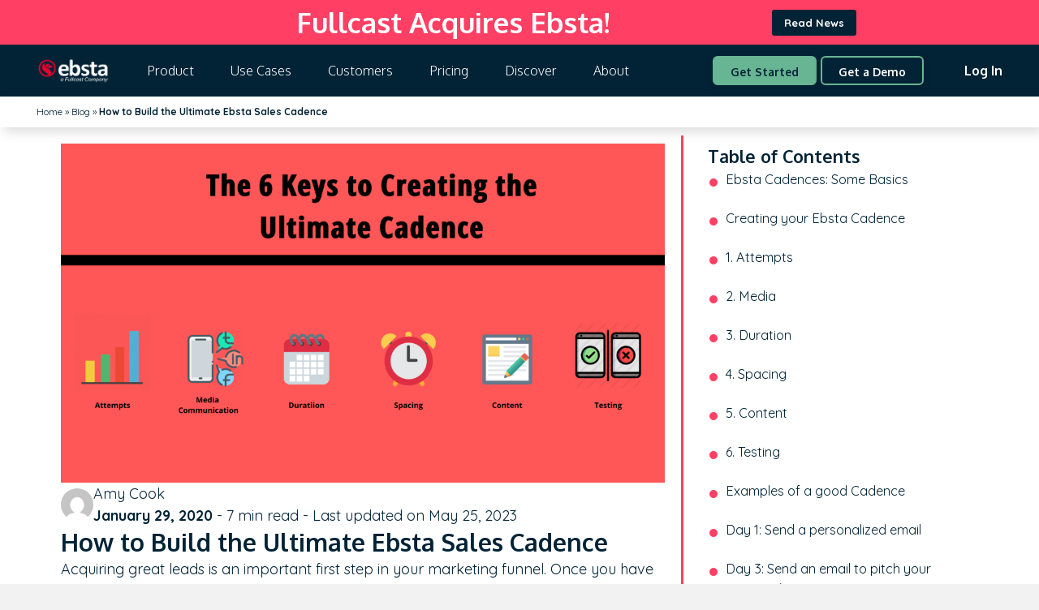

--- FILE ---
content_type: text/html; charset=UTF-8
request_url: https://www.ebsta.com/blog/how-to-build-the-ultimate-ebsta-sales-cadence/
body_size: 41070
content:
<!DOCTYPE html>
<html lang="en-GB">
<head>
<meta charset="UTF-8" />
<meta name='viewport' content='width=device-width, initial-scale=1.0' />
<meta http-equiv='X-UA-Compatible' content='IE=edge' />
<link rel="profile" href="https://gmpg.org/xfn/11" />
<meta name='robots' content='index, follow, max-image-preview:large, max-snippet:-1, max-video-preview:-1' />

	<!-- This site is optimized with the Yoast SEO Premium plugin v26.7 (Yoast SEO v26.7) - https://yoast.com/wordpress/plugins/seo/ -->
	<title>How to Build the Ultimate Ebsta Sales Cadence - Ebsta</title>
	<meta name="description" content="Build an Ebsta Sales Cadence with this six-step process to successfully keep your pipeline full of leads and your revenue growing!" />
	<link rel="canonical" href="https://www.ebsta.com/blog/how-to-build-the-ultimate-ebsta-sales-cadence/" />
	<meta property="og:locale" content="en_GB" />
	<meta property="og:type" content="article" />
	<meta property="og:title" content="How To Build The Ultimate Ebsta Cadence" />
	<meta property="og:description" content="Build an Ebsta Sales Cadence with this six-step process to successfully keep your pipeline full of leads and your revenue growing!" />
	<meta property="og:url" content="https://www.ebsta.com/blog/how-to-build-the-ultimate-ebsta-sales-cadence/" />
	<meta property="og:site_name" content="Ebsta" />
	<meta property="article:publisher" content="https://www.facebook.com/ebstaHQ" />
	<meta property="article:published_time" content="2020-01-29T10:11:00+00:00" />
	<meta property="article:modified_time" content="2023-05-25T12:26:25+00:00" />
	<meta name="author" content="Amy Cook" />
	<meta name="twitter:card" content="summary_large_image" />
	<meta name="twitter:title" content="How To Build The Ultimate Ebsta Cadence" />
	<meta name="twitter:description" content="Build an Ebsta Sales Cadence with this six-step process to successfully keep your pipeline full of leads and your revenue growing!" />
	<meta name="twitter:creator" content="@ebstahq" />
	<meta name="twitter:site" content="@ebstahq" />
	<meta name="twitter:label1" content="Written by" />
	<meta name="twitter:data1" content="Amy Cook" />
	<meta name="twitter:label2" content="Estimated reading time" />
	<meta name="twitter:data2" content="9 minutes" />
	<script type="application/ld+json" class="yoast-schema-graph">{"@context":"https://schema.org","@graph":[{"@type":"Article","@id":"https://www.ebsta.com/blog/how-to-build-the-ultimate-ebsta-sales-cadence/#article","isPartOf":{"@id":"https://www.ebsta.com/blog/how-to-build-the-ultimate-ebsta-sales-cadence/"},"author":{"name":"Amy Cook","@id":"https://www.ebsta.com/#/schema/person/edba9f9ded9b3ca2f4cad9d7cbc73e96"},"headline":"How to Build the Ultimate Ebsta Sales Cadence","datePublished":"2020-01-29T10:11:00+00:00","dateModified":"2023-05-25T12:26:25+00:00","mainEntityOfPage":{"@id":"https://www.ebsta.com/blog/how-to-build-the-ultimate-ebsta-sales-cadence/"},"wordCount":1860,"commentCount":0,"publisher":{"@id":"https://www.ebsta.com/#organization"},"image":{"@id":"https://www.ebsta.com/blog/how-to-build-the-ultimate-ebsta-sales-cadence/#primaryimage"},"thumbnailUrl":"https://www.ebsta.com/wp-content/uploads/2020/08/The-6-Keys-to-Creating-the-Ultimate-Cadence.png","articleSection":["Blog","News &amp; Updates"],"inLanguage":"en-GB","potentialAction":[{"@type":"CommentAction","name":"Comment","target":["https://www.ebsta.com/blog/how-to-build-the-ultimate-ebsta-sales-cadence/#respond"]}]},{"@type":"WebPage","@id":"https://www.ebsta.com/blog/how-to-build-the-ultimate-ebsta-sales-cadence/","url":"https://www.ebsta.com/blog/how-to-build-the-ultimate-ebsta-sales-cadence/","name":"How to Build the Ultimate Ebsta Sales Cadence - Ebsta","isPartOf":{"@id":"https://www.ebsta.com/#website"},"primaryImageOfPage":{"@id":"https://www.ebsta.com/blog/how-to-build-the-ultimate-ebsta-sales-cadence/#primaryimage"},"image":{"@id":"https://www.ebsta.com/blog/how-to-build-the-ultimate-ebsta-sales-cadence/#primaryimage"},"thumbnailUrl":"https://www.ebsta.com/wp-content/uploads/2020/08/The-6-Keys-to-Creating-the-Ultimate-Cadence.png","datePublished":"2020-01-29T10:11:00+00:00","dateModified":"2023-05-25T12:26:25+00:00","description":"Build an Ebsta Sales Cadence with this six-step process to successfully keep your pipeline full of leads and your revenue growing!","breadcrumb":{"@id":"https://www.ebsta.com/blog/how-to-build-the-ultimate-ebsta-sales-cadence/#breadcrumb"},"inLanguage":"en-GB","potentialAction":[{"@type":"ReadAction","target":["https://www.ebsta.com/blog/how-to-build-the-ultimate-ebsta-sales-cadence/"]}]},{"@type":"ImageObject","inLanguage":"en-GB","@id":"https://www.ebsta.com/blog/how-to-build-the-ultimate-ebsta-sales-cadence/#primaryimage","url":"https://www.ebsta.com/wp-content/uploads/2020/08/The-6-Keys-to-Creating-the-Ultimate-Cadence.png","contentUrl":"https://www.ebsta.com/wp-content/uploads/2020/08/The-6-Keys-to-Creating-the-Ultimate-Cadence.png","width":1920,"height":1080},{"@type":"BreadcrumbList","@id":"https://www.ebsta.com/blog/how-to-build-the-ultimate-ebsta-sales-cadence/#breadcrumb","itemListElement":[{"@type":"ListItem","position":1,"name":"Home","item":"https://www.ebsta.com/"},{"@type":"ListItem","position":2,"name":"Blog","item":"https://www.ebsta.com/blog/"},{"@type":"ListItem","position":3,"name":"How to Build the Ultimate Ebsta Sales Cadence"}]},{"@type":"WebSite","@id":"https://www.ebsta.com/#website","url":"https://www.ebsta.com/","name":"Ebsta","description":"Relationship Intelligence for Salesforce.","publisher":{"@id":"https://www.ebsta.com/#organization"},"potentialAction":[{"@type":"SearchAction","target":{"@type":"EntryPoint","urlTemplate":"https://www.ebsta.com/?s={search_term_string}"},"query-input":{"@type":"PropertyValueSpecification","valueRequired":true,"valueName":"search_term_string"}}],"inLanguage":"en-GB"},{"@type":"Organization","@id":"https://www.ebsta.com/#organization","name":"Ebsta","url":"https://www.ebsta.com/","logo":{"@type":"ImageObject","inLanguage":"en-GB","@id":"https://www.ebsta.com/#/schema/logo/image/","url":"https://www.ebsta.com/wp-content/uploads/2021/02/Logo-Red-White@2x.png","contentUrl":"https://www.ebsta.com/wp-content/uploads/2021/02/Logo-Red-White@2x.png","width":1473,"height":369,"caption":"Ebsta"},"image":{"@id":"https://www.ebsta.com/#/schema/logo/image/"},"sameAs":["https://www.facebook.com/ebstaHQ","https://x.com/ebstahq"]},{"@type":"Person","@id":"https://www.ebsta.com/#/schema/person/edba9f9ded9b3ca2f4cad9d7cbc73e96","name":"Amy Cook","image":{"@type":"ImageObject","inLanguage":"en-GB","@id":"https://www.ebsta.com/#/schema/person/image/","url":"https://secure.gravatar.com/avatar/5c8ad1804b908ac110611c65f38f36fa046e25c0f975a4944135b9f7dd55e063?s=96&d=mm&r=g","contentUrl":"https://secure.gravatar.com/avatar/5c8ad1804b908ac110611c65f38f36fa046e25c0f975a4944135b9f7dd55e063?s=96&d=mm&r=g","caption":"Amy Cook"}}]}</script>
	<!-- / Yoast SEO Premium plugin. -->


<link rel='dns-prefetch' href='//js.hs-scripts.com' />
<link rel='dns-prefetch' href='//cdn.jsdelivr.net' />
<link rel='dns-prefetch' href='//js.hsforms.net' />
<link rel='dns-prefetch' href='//fonts.googleapis.com' />
<link href='https://fonts.gstatic.com' crossorigin rel='preconnect' />
<link rel="alternate" type="application/rss+xml" title="Ebsta &raquo; Feed" href="https://www.ebsta.com/feed/" />
<link rel="alternate" type="application/rss+xml" title="Ebsta &raquo; Comments Feed" href="https://www.ebsta.com/comments/feed/" />
<link rel="alternate" type="application/rss+xml" title="Ebsta &raquo; How to Build the Ultimate Ebsta Sales Cadence Comments Feed" href="https://www.ebsta.com/blog/how-to-build-the-ultimate-ebsta-sales-cadence/feed/" />
<link rel="alternate" title="oEmbed (JSON)" type="application/json+oembed" href="https://www.ebsta.com/wp-json/oembed/1.0/embed?url=https%3A%2F%2Fwww.ebsta.com%2Fblog%2Fhow-to-build-the-ultimate-ebsta-sales-cadence%2F" />
<link rel="alternate" title="oEmbed (XML)" type="text/xml+oembed" href="https://www.ebsta.com/wp-json/oembed/1.0/embed?url=https%3A%2F%2Fwww.ebsta.com%2Fblog%2Fhow-to-build-the-ultimate-ebsta-sales-cadence%2F&#038;format=xml" />
<link rel="preload" href="https://www.ebsta.com/wp-content/plugins/bb-plugin/fonts/fontawesome/5.15.4/webfonts/fa-solid-900.woff2" as="font" type="font/woff2" crossorigin="anonymous">
<link rel="preload" href="https://www.ebsta.com/wp-content/plugins/bb-plugin/fonts/fontawesome/5.15.4/webfonts/fa-regular-400.woff2" as="font" type="font/woff2" crossorigin="anonymous">
<link rel="preload" href="https://www.ebsta.com/wp-content/plugins/bb-plugin/fonts/fontawesome/5.15.4/webfonts/fa-brands-400.woff2" as="font" type="font/woff2" crossorigin="anonymous">
<style id='wp-img-auto-sizes-contain-inline-css'>
img:is([sizes=auto i],[sizes^="auto," i]){contain-intrinsic-size:3000px 1500px}
/*# sourceURL=wp-img-auto-sizes-contain-inline-css */
</style>
<style id='wp-emoji-styles-inline-css'>

	img.wp-smiley, img.emoji {
		display: inline !important;
		border: none !important;
		box-shadow: none !important;
		height: 1em !important;
		width: 1em !important;
		margin: 0 0.07em !important;
		vertical-align: -0.1em !important;
		background: none !important;
		padding: 0 !important;
	}
/*# sourceURL=wp-emoji-styles-inline-css */
</style>
<style id='wp-block-library-inline-css'>
:root{--wp-block-synced-color:#7a00df;--wp-block-synced-color--rgb:122,0,223;--wp-bound-block-color:var(--wp-block-synced-color);--wp-editor-canvas-background:#ddd;--wp-admin-theme-color:#007cba;--wp-admin-theme-color--rgb:0,124,186;--wp-admin-theme-color-darker-10:#006ba1;--wp-admin-theme-color-darker-10--rgb:0,107,160.5;--wp-admin-theme-color-darker-20:#005a87;--wp-admin-theme-color-darker-20--rgb:0,90,135;--wp-admin-border-width-focus:2px}@media (min-resolution:192dpi){:root{--wp-admin-border-width-focus:1.5px}}.wp-element-button{cursor:pointer}:root .has-very-light-gray-background-color{background-color:#eee}:root .has-very-dark-gray-background-color{background-color:#313131}:root .has-very-light-gray-color{color:#eee}:root .has-very-dark-gray-color{color:#313131}:root .has-vivid-green-cyan-to-vivid-cyan-blue-gradient-background{background:linear-gradient(135deg,#00d084,#0693e3)}:root .has-purple-crush-gradient-background{background:linear-gradient(135deg,#34e2e4,#4721fb 50%,#ab1dfe)}:root .has-hazy-dawn-gradient-background{background:linear-gradient(135deg,#faaca8,#dad0ec)}:root .has-subdued-olive-gradient-background{background:linear-gradient(135deg,#fafae1,#67a671)}:root .has-atomic-cream-gradient-background{background:linear-gradient(135deg,#fdd79a,#004a59)}:root .has-nightshade-gradient-background{background:linear-gradient(135deg,#330968,#31cdcf)}:root .has-midnight-gradient-background{background:linear-gradient(135deg,#020381,#2874fc)}:root{--wp--preset--font-size--normal:16px;--wp--preset--font-size--huge:42px}.has-regular-font-size{font-size:1em}.has-larger-font-size{font-size:2.625em}.has-normal-font-size{font-size:var(--wp--preset--font-size--normal)}.has-huge-font-size{font-size:var(--wp--preset--font-size--huge)}.has-text-align-center{text-align:center}.has-text-align-left{text-align:left}.has-text-align-right{text-align:right}.has-fit-text{white-space:nowrap!important}#end-resizable-editor-section{display:none}.aligncenter{clear:both}.items-justified-left{justify-content:flex-start}.items-justified-center{justify-content:center}.items-justified-right{justify-content:flex-end}.items-justified-space-between{justify-content:space-between}.screen-reader-text{border:0;clip-path:inset(50%);height:1px;margin:-1px;overflow:hidden;padding:0;position:absolute;width:1px;word-wrap:normal!important}.screen-reader-text:focus{background-color:#ddd;clip-path:none;color:#444;display:block;font-size:1em;height:auto;left:5px;line-height:normal;padding:15px 23px 14px;text-decoration:none;top:5px;width:auto;z-index:100000}html :where(.has-border-color){border-style:solid}html :where([style*=border-top-color]){border-top-style:solid}html :where([style*=border-right-color]){border-right-style:solid}html :where([style*=border-bottom-color]){border-bottom-style:solid}html :where([style*=border-left-color]){border-left-style:solid}html :where([style*=border-width]){border-style:solid}html :where([style*=border-top-width]){border-top-style:solid}html :where([style*=border-right-width]){border-right-style:solid}html :where([style*=border-bottom-width]){border-bottom-style:solid}html :where([style*=border-left-width]){border-left-style:solid}html :where(img[class*=wp-image-]){height:auto;max-width:100%}:where(figure){margin:0 0 1em}html :where(.is-position-sticky){--wp-admin--admin-bar--position-offset:var(--wp-admin--admin-bar--height,0px)}@media screen and (max-width:600px){html :where(.is-position-sticky){--wp-admin--admin-bar--position-offset:0px}}

/*# sourceURL=wp-block-library-inline-css */
</style><style id='wp-block-heading-inline-css'>
h1:where(.wp-block-heading).has-background,h2:where(.wp-block-heading).has-background,h3:where(.wp-block-heading).has-background,h4:where(.wp-block-heading).has-background,h5:where(.wp-block-heading).has-background,h6:where(.wp-block-heading).has-background{padding:1.25em 2.375em}h1.has-text-align-left[style*=writing-mode]:where([style*=vertical-lr]),h1.has-text-align-right[style*=writing-mode]:where([style*=vertical-rl]),h2.has-text-align-left[style*=writing-mode]:where([style*=vertical-lr]),h2.has-text-align-right[style*=writing-mode]:where([style*=vertical-rl]),h3.has-text-align-left[style*=writing-mode]:where([style*=vertical-lr]),h3.has-text-align-right[style*=writing-mode]:where([style*=vertical-rl]),h4.has-text-align-left[style*=writing-mode]:where([style*=vertical-lr]),h4.has-text-align-right[style*=writing-mode]:where([style*=vertical-rl]),h5.has-text-align-left[style*=writing-mode]:where([style*=vertical-lr]),h5.has-text-align-right[style*=writing-mode]:where([style*=vertical-rl]),h6.has-text-align-left[style*=writing-mode]:where([style*=vertical-lr]),h6.has-text-align-right[style*=writing-mode]:where([style*=vertical-rl]){rotate:180deg}
/*# sourceURL=https://www.ebsta.com/wp-includes/blocks/heading/style.min.css */
</style>
<style id='wp-block-paragraph-inline-css'>
.is-small-text{font-size:.875em}.is-regular-text{font-size:1em}.is-large-text{font-size:2.25em}.is-larger-text{font-size:3em}.has-drop-cap:not(:focus):first-letter{float:left;font-size:8.4em;font-style:normal;font-weight:100;line-height:.68;margin:.05em .1em 0 0;text-transform:uppercase}body.rtl .has-drop-cap:not(:focus):first-letter{float:none;margin-left:.1em}p.has-drop-cap.has-background{overflow:hidden}:root :where(p.has-background){padding:1.25em 2.375em}:where(p.has-text-color:not(.has-link-color)) a{color:inherit}p.has-text-align-left[style*="writing-mode:vertical-lr"],p.has-text-align-right[style*="writing-mode:vertical-rl"]{rotate:180deg}
/*# sourceURL=https://www.ebsta.com/wp-includes/blocks/paragraph/style.min.css */
</style>
<style id='global-styles-inline-css'>
:root{--wp--preset--aspect-ratio--square: 1;--wp--preset--aspect-ratio--4-3: 4/3;--wp--preset--aspect-ratio--3-4: 3/4;--wp--preset--aspect-ratio--3-2: 3/2;--wp--preset--aspect-ratio--2-3: 2/3;--wp--preset--aspect-ratio--16-9: 16/9;--wp--preset--aspect-ratio--9-16: 9/16;--wp--preset--color--black: #000000;--wp--preset--color--cyan-bluish-gray: #abb8c3;--wp--preset--color--white: #ffffff;--wp--preset--color--pale-pink: #f78da7;--wp--preset--color--vivid-red: #cf2e2e;--wp--preset--color--luminous-vivid-orange: #ff6900;--wp--preset--color--luminous-vivid-amber: #fcb900;--wp--preset--color--light-green-cyan: #7bdcb5;--wp--preset--color--vivid-green-cyan: #00d084;--wp--preset--color--pale-cyan-blue: #8ed1fc;--wp--preset--color--vivid-cyan-blue: #0693e3;--wp--preset--color--vivid-purple: #9b51e0;--wp--preset--color--fl-heading-text: #022336;--wp--preset--color--fl-body-bg: #f2f2f2;--wp--preset--color--fl-body-text: #022336;--wp--preset--color--fl-accent: #022336;--wp--preset--color--fl-accent-hover: #ff3f64;--wp--preset--color--fl-topbar-bg: #ffffff;--wp--preset--color--fl-topbar-text: #000000;--wp--preset--color--fl-topbar-link: #428bca;--wp--preset--color--fl-topbar-hover: #428bca;--wp--preset--color--fl-header-bg: #ffffff;--wp--preset--color--fl-header-text: #000000;--wp--preset--color--fl-header-link: #428bca;--wp--preset--color--fl-header-hover: #428bca;--wp--preset--color--fl-nav-bg: #ffffff;--wp--preset--color--fl-nav-link: #428bca;--wp--preset--color--fl-nav-hover: #428bca;--wp--preset--color--fl-content-bg: #ffffff;--wp--preset--color--fl-footer-widgets-bg: #ffffff;--wp--preset--color--fl-footer-widgets-text: #000000;--wp--preset--color--fl-footer-widgets-link: #428bca;--wp--preset--color--fl-footer-widgets-hover: #428bca;--wp--preset--color--fl-footer-bg: #ffffff;--wp--preset--color--fl-footer-text: #000000;--wp--preset--color--fl-footer-link: #428bca;--wp--preset--color--fl-footer-hover: #428bca;--wp--preset--gradient--vivid-cyan-blue-to-vivid-purple: linear-gradient(135deg,rgb(6,147,227) 0%,rgb(155,81,224) 100%);--wp--preset--gradient--light-green-cyan-to-vivid-green-cyan: linear-gradient(135deg,rgb(122,220,180) 0%,rgb(0,208,130) 100%);--wp--preset--gradient--luminous-vivid-amber-to-luminous-vivid-orange: linear-gradient(135deg,rgb(252,185,0) 0%,rgb(255,105,0) 100%);--wp--preset--gradient--luminous-vivid-orange-to-vivid-red: linear-gradient(135deg,rgb(255,105,0) 0%,rgb(207,46,46) 100%);--wp--preset--gradient--very-light-gray-to-cyan-bluish-gray: linear-gradient(135deg,rgb(238,238,238) 0%,rgb(169,184,195) 100%);--wp--preset--gradient--cool-to-warm-spectrum: linear-gradient(135deg,rgb(74,234,220) 0%,rgb(151,120,209) 20%,rgb(207,42,186) 40%,rgb(238,44,130) 60%,rgb(251,105,98) 80%,rgb(254,248,76) 100%);--wp--preset--gradient--blush-light-purple: linear-gradient(135deg,rgb(255,206,236) 0%,rgb(152,150,240) 100%);--wp--preset--gradient--blush-bordeaux: linear-gradient(135deg,rgb(254,205,165) 0%,rgb(254,45,45) 50%,rgb(107,0,62) 100%);--wp--preset--gradient--luminous-dusk: linear-gradient(135deg,rgb(255,203,112) 0%,rgb(199,81,192) 50%,rgb(65,88,208) 100%);--wp--preset--gradient--pale-ocean: linear-gradient(135deg,rgb(255,245,203) 0%,rgb(182,227,212) 50%,rgb(51,167,181) 100%);--wp--preset--gradient--electric-grass: linear-gradient(135deg,rgb(202,248,128) 0%,rgb(113,206,126) 100%);--wp--preset--gradient--midnight: linear-gradient(135deg,rgb(2,3,129) 0%,rgb(40,116,252) 100%);--wp--preset--font-size--small: 13px;--wp--preset--font-size--medium: 20px;--wp--preset--font-size--large: 36px;--wp--preset--font-size--x-large: 42px;--wp--preset--spacing--20: 0.44rem;--wp--preset--spacing--30: 0.67rem;--wp--preset--spacing--40: 1rem;--wp--preset--spacing--50: 1.5rem;--wp--preset--spacing--60: 2.25rem;--wp--preset--spacing--70: 3.38rem;--wp--preset--spacing--80: 5.06rem;--wp--preset--shadow--natural: 6px 6px 9px rgba(0, 0, 0, 0.2);--wp--preset--shadow--deep: 12px 12px 50px rgba(0, 0, 0, 0.4);--wp--preset--shadow--sharp: 6px 6px 0px rgba(0, 0, 0, 0.2);--wp--preset--shadow--outlined: 6px 6px 0px -3px rgb(255, 255, 255), 6px 6px rgb(0, 0, 0);--wp--preset--shadow--crisp: 6px 6px 0px rgb(0, 0, 0);}:where(.is-layout-flex){gap: 0.5em;}:where(.is-layout-grid){gap: 0.5em;}body .is-layout-flex{display: flex;}.is-layout-flex{flex-wrap: wrap;align-items: center;}.is-layout-flex > :is(*, div){margin: 0;}body .is-layout-grid{display: grid;}.is-layout-grid > :is(*, div){margin: 0;}:where(.wp-block-columns.is-layout-flex){gap: 2em;}:where(.wp-block-columns.is-layout-grid){gap: 2em;}:where(.wp-block-post-template.is-layout-flex){gap: 1.25em;}:where(.wp-block-post-template.is-layout-grid){gap: 1.25em;}.has-black-color{color: var(--wp--preset--color--black) !important;}.has-cyan-bluish-gray-color{color: var(--wp--preset--color--cyan-bluish-gray) !important;}.has-white-color{color: var(--wp--preset--color--white) !important;}.has-pale-pink-color{color: var(--wp--preset--color--pale-pink) !important;}.has-vivid-red-color{color: var(--wp--preset--color--vivid-red) !important;}.has-luminous-vivid-orange-color{color: var(--wp--preset--color--luminous-vivid-orange) !important;}.has-luminous-vivid-amber-color{color: var(--wp--preset--color--luminous-vivid-amber) !important;}.has-light-green-cyan-color{color: var(--wp--preset--color--light-green-cyan) !important;}.has-vivid-green-cyan-color{color: var(--wp--preset--color--vivid-green-cyan) !important;}.has-pale-cyan-blue-color{color: var(--wp--preset--color--pale-cyan-blue) !important;}.has-vivid-cyan-blue-color{color: var(--wp--preset--color--vivid-cyan-blue) !important;}.has-vivid-purple-color{color: var(--wp--preset--color--vivid-purple) !important;}.has-black-background-color{background-color: var(--wp--preset--color--black) !important;}.has-cyan-bluish-gray-background-color{background-color: var(--wp--preset--color--cyan-bluish-gray) !important;}.has-white-background-color{background-color: var(--wp--preset--color--white) !important;}.has-pale-pink-background-color{background-color: var(--wp--preset--color--pale-pink) !important;}.has-vivid-red-background-color{background-color: var(--wp--preset--color--vivid-red) !important;}.has-luminous-vivid-orange-background-color{background-color: var(--wp--preset--color--luminous-vivid-orange) !important;}.has-luminous-vivid-amber-background-color{background-color: var(--wp--preset--color--luminous-vivid-amber) !important;}.has-light-green-cyan-background-color{background-color: var(--wp--preset--color--light-green-cyan) !important;}.has-vivid-green-cyan-background-color{background-color: var(--wp--preset--color--vivid-green-cyan) !important;}.has-pale-cyan-blue-background-color{background-color: var(--wp--preset--color--pale-cyan-blue) !important;}.has-vivid-cyan-blue-background-color{background-color: var(--wp--preset--color--vivid-cyan-blue) !important;}.has-vivid-purple-background-color{background-color: var(--wp--preset--color--vivid-purple) !important;}.has-black-border-color{border-color: var(--wp--preset--color--black) !important;}.has-cyan-bluish-gray-border-color{border-color: var(--wp--preset--color--cyan-bluish-gray) !important;}.has-white-border-color{border-color: var(--wp--preset--color--white) !important;}.has-pale-pink-border-color{border-color: var(--wp--preset--color--pale-pink) !important;}.has-vivid-red-border-color{border-color: var(--wp--preset--color--vivid-red) !important;}.has-luminous-vivid-orange-border-color{border-color: var(--wp--preset--color--luminous-vivid-orange) !important;}.has-luminous-vivid-amber-border-color{border-color: var(--wp--preset--color--luminous-vivid-amber) !important;}.has-light-green-cyan-border-color{border-color: var(--wp--preset--color--light-green-cyan) !important;}.has-vivid-green-cyan-border-color{border-color: var(--wp--preset--color--vivid-green-cyan) !important;}.has-pale-cyan-blue-border-color{border-color: var(--wp--preset--color--pale-cyan-blue) !important;}.has-vivid-cyan-blue-border-color{border-color: var(--wp--preset--color--vivid-cyan-blue) !important;}.has-vivid-purple-border-color{border-color: var(--wp--preset--color--vivid-purple) !important;}.has-vivid-cyan-blue-to-vivid-purple-gradient-background{background: var(--wp--preset--gradient--vivid-cyan-blue-to-vivid-purple) !important;}.has-light-green-cyan-to-vivid-green-cyan-gradient-background{background: var(--wp--preset--gradient--light-green-cyan-to-vivid-green-cyan) !important;}.has-luminous-vivid-amber-to-luminous-vivid-orange-gradient-background{background: var(--wp--preset--gradient--luminous-vivid-amber-to-luminous-vivid-orange) !important;}.has-luminous-vivid-orange-to-vivid-red-gradient-background{background: var(--wp--preset--gradient--luminous-vivid-orange-to-vivid-red) !important;}.has-very-light-gray-to-cyan-bluish-gray-gradient-background{background: var(--wp--preset--gradient--very-light-gray-to-cyan-bluish-gray) !important;}.has-cool-to-warm-spectrum-gradient-background{background: var(--wp--preset--gradient--cool-to-warm-spectrum) !important;}.has-blush-light-purple-gradient-background{background: var(--wp--preset--gradient--blush-light-purple) !important;}.has-blush-bordeaux-gradient-background{background: var(--wp--preset--gradient--blush-bordeaux) !important;}.has-luminous-dusk-gradient-background{background: var(--wp--preset--gradient--luminous-dusk) !important;}.has-pale-ocean-gradient-background{background: var(--wp--preset--gradient--pale-ocean) !important;}.has-electric-grass-gradient-background{background: var(--wp--preset--gradient--electric-grass) !important;}.has-midnight-gradient-background{background: var(--wp--preset--gradient--midnight) !important;}.has-small-font-size{font-size: var(--wp--preset--font-size--small) !important;}.has-medium-font-size{font-size: var(--wp--preset--font-size--medium) !important;}.has-large-font-size{font-size: var(--wp--preset--font-size--large) !important;}.has-x-large-font-size{font-size: var(--wp--preset--font-size--x-large) !important;}
/*# sourceURL=global-styles-inline-css */
</style>

<style id='classic-theme-styles-inline-css'>
/*! This file is auto-generated */
.wp-block-button__link{color:#fff;background-color:#32373c;border-radius:9999px;box-shadow:none;text-decoration:none;padding:calc(.667em + 2px) calc(1.333em + 2px);font-size:1.125em}.wp-block-file__button{background:#32373c;color:#fff;text-decoration:none}
/*# sourceURL=/wp-includes/css/classic-themes.min.css */
</style>
<link rel='stylesheet' id='wp-components-css' href='https://www.ebsta.com/wp-includes/css/dist/components/style.min.css?ver=6.9' media='all' />
<link rel='stylesheet' id='wp-preferences-css' href='https://www.ebsta.com/wp-includes/css/dist/preferences/style.min.css?ver=6.9' media='all' />
<link rel='stylesheet' id='wp-block-editor-css' href='https://www.ebsta.com/wp-includes/css/dist/block-editor/style.min.css?ver=6.9' media='all' />
<link rel='stylesheet' id='popup-maker-block-library-style-css' href='https://www.ebsta.com/wp-content/plugins/popup-maker/dist/packages/block-library-style.css?ver=dbea705cfafe089d65f1' media='all' />
<link rel='stylesheet' id='geot-css-css' href='https://www.ebsta.com/wp-content/plugins/geotargetingwp/public/css/geotarget-public.min.css?ver=6.9' media='all' />
<link rel='stylesheet' id='scriptlesssocialsharing-css' href='https://www.ebsta.com/wp-content/plugins/scriptless-social-sharing/includes/css/scriptlesssocialsharing-style.css?ver=3.3.1' media='all' />
<style id='scriptlesssocialsharing-inline-css'>
.scriptlesssocialsharing__buttons a.button { padding: 12px; flex: 1; }
/*# sourceURL=scriptlesssocialsharing-inline-css */
</style>
<link rel='stylesheet' id='ultimate-icons-css' href='https://www.ebsta.com/wp-content/uploads/bb-plugin/icons/ultimate-icons/style.css?ver=2.10.0.5' media='all' />
<link rel='stylesheet' id='font-awesome-5-css' href='https://www.ebsta.com/wp-content/plugins/bb-plugin/fonts/fontawesome/5.15.4/css/all.min.css?ver=2.10.0.5' media='all' />
<link rel='stylesheet' id='dashicons-css' href='https://www.ebsta.com/wp-includes/css/dashicons.min.css?ver=6.9' media='all' />
<link rel='stylesheet' id='fl-builder-layout-bundle-491797bf44b560f37c15b4f116bad77c-css' href='https://www.ebsta.com/wp-content/uploads/bb-plugin/cache/491797bf44b560f37c15b4f116bad77c-layout-bundle.css?ver=2.10.0.5-1.5.2.1' media='all' />
<link rel='stylesheet' id='slick_css-css' href='//cdn.jsdelivr.net/jquery.slick/1.5.0/slick.css?ver=6.9' media='all' />
<link rel='stylesheet' id='wp-pagenavi-css' href='https://www.ebsta.com/wp-content/plugins/wp-pagenavi/pagenavi-css.css?ver=2.70' media='all' />
<style id='fl-builder-layout-18566-inline-css'>
body a.fl-callout-title-link {text-decoration: none;}body h1.fl-callout-title,body h2.fl-callout-title,body h3.fl-callout-title,body h4.fl-callout-title,body h5.fl-callout-title,body h6.fl-callout-title {margin: 0;padding: 0 0 10px 0;}.fl-callout-text p {margin: 0 !important;padding: 0 0 10px 0 !important;}.fl-callout-button {padding: 10px 0 0 0;}.fl-callout-cta-link {display: block;}.fl-callout-icon-above-title .fl-icon {display: block;margin-bottom: 20px;}.fl-callout-icon-below-title .fl-icon {display: block;margin: 10px 0 15px;}.fl-callout-icon-above-title .fl-icon i,.fl-callout-icon-below-title .fl-icon i {display: inline-block;float: none;}.fl-callout-icon-left-title .fl-callout-title,.fl-callout-icon-right-title .fl-callout-title {display: inline-block;}.fl-callout-icon-left-title .fl-callout-title span,.fl-callout-icon-right-title .fl-callout-title span {display: table-cell;vertical-align: middle;}.fl-callout-icon-left-title .fl-icon {padding-right: 15px;}.fl-callout-icon-right-title .fl-icon {padding-left: 15px;}.fl-callout-icon-left,.fl-callout-icon-right {display: table;}.fl-callout-icon-left .fl-icon,.fl-callout-icon-left-text .fl-icon {display: table-cell;vertical-align: top;padding-right: 15px;}.fl-callout-icon-right .fl-icon,.fl-callout-icon-right-text .fl-icon {display: table-cell;vertical-align: top;padding-left: 15px;}.fl-callout-icon-left .fl-callout-content,.fl-callout-icon-right .fl-callout-content,.fl-callout-icon-left-text .fl-callout-text-wrap,.fl-callout-icon-right-text .fl-callout-text-wrap {display: table-cell;}.fl-callout-photo-above-title .fl-photo {margin-bottom: 15px;}.fl-callout-photo-below-title .fl-photo {margin-bottom: 15px;margin-top: 5px;}.fl-callout-photo-left {display: table;table-layout: fixed;width: 100%;}.fl-callout-photo-left .fl-callout-photo,.fl-callout-photo-left-text .fl-callout-photo {display: table-cell;padding-right: 30px;width: 50%;vertical-align: top;}.fl-callout-photo-left .fl-callout-content,.fl-callout-photo-left-text .fl-callout-text-wrap {display: table-cell;width: 50%;vertical-align: middle;}.fl-callout-photo-right {display: table;table-layout: fixed;width: 100%;}.fl-callout-photo-right .fl-callout-photo,.fl-callout-photo-right-text .fl-callout-photo {display: table-cell;padding-left: 30px;width: 50%;vertical-align: top;}.fl-callout-photo-right .fl-callout-content,.fl-callout-photo-right-text .fl-callout-text-wrap {display: table-cell;width: 50%;vertical-align: middle;}.fl-module-callout .fl-module-content {overflow: hidden;}@media (max-width: 768px) { .fl-callout-photo-left,.fl-callout-photo-right {display: block;}.fl-callout-photo-left .fl-callout-photo,.fl-callout-photo-left-text .fl-callout-photo {display: block;margin-bottom: 15px;padding-left: 0;padding-right: 0;width: auto;}.fl-callout-photo-right .fl-callout-photo,.fl-callout-photo-right-text .fl-callout-photo {display: block;margin-top: 25px;padding-left: 0;padding-right: 0;width: auto;}.fl-callout-photo-left .fl-callout-content,.fl-callout-photo-left-text .fl-callout-content,.fl-callout-photo-right .fl-callout-content,.fl-callout-photo-right-text .fl-callout-content {display: block;width: auto;} }.fl-node-lzstoyrf36i4 .fl-callout {text-align: left;}.fl-node-lzstoyrf36i4 .fl-callout-icon-left, .fl-node-lzstoyrf36i4 .fl-callout-icon-right {float: none;}.fl-node-lzstoyrf36i4 .fl-module-content {background-color: #ffffff;border-top-left-radius: 20px;border-top-right-radius: 20px;border-bottom-left-radius: 20px;border-bottom-right-radius: 20px;box-shadow: 0px 3px 6px 0px rgba(0,0,0,0.5);padding-top: 30px;padding-right: 30px;padding-bottom: 30px;padding-left: 30px;}.fl-node-lzstoyrf36i4 .fl-callout-title {font-weight: 700;text-align: center;}.fl-builder-content .fl-node-lzstoyrf36i4 .fl-callout-content .fl-callout-text *, .fl-builder-content .fl-node-lzstoyrf36i4 .fl-callout-content .fl-callout-cta-link {color: #022336;}@media(max-width: 992px) {.fl-node-lzstoyrf36i4 .fl-callout-icon-left, .fl-node-lzstoyrf36i4 .fl-callout-icon-right {float: none;}}@media(max-width: 768px) {.fl-node-lzstoyrf36i4 .fl-callout-icon-left, .fl-node-lzstoyrf36i4 .fl-callout-icon-right {float: none;}}.fl-col-group-equal-height.fl-col-group-align-bottom .fl-col-content {-webkit-justify-content: flex-end;justify-content: flex-end;-webkit-box-align: end; -webkit-box-pack: end;-ms-flex-pack: end;}.uabb-module-content h1,.uabb-module-content h2,.uabb-module-content h3,.uabb-module-content h4,.uabb-module-content h5,.uabb-module-content h6 {margin: 0;clear: both;}.fl-module-content a,.fl-module-content a:hover,.fl-module-content a:focus {text-decoration: none;}.uabb-row-separator {position: absolute;width: 100%;left: 0;}.uabb-top-row-separator {top: 0;bottom: auto}.uabb-bottom-row-separator {top: auto;bottom: 0;}.fl-builder-content-editing .fl-visible-medium.uabb-row,.fl-builder-content-editing .fl-visible-medium-mobile.uabb-row,.fl-builder-content-editing .fl-visible-mobile.uabb-row {display: none !important;}@media (max-width: 992px) {.fl-builder-content-editing .fl-visible-desktop.uabb-row,.fl-builder-content-editing .fl-visible-mobile.uabb-row {display: none !important;}.fl-builder-content-editing .fl-visible-desktop-medium.uabb-row,.fl-builder-content-editing .fl-visible-medium.uabb-row,.fl-builder-content-editing .fl-visible-medium-mobile.uabb-row {display: block !important;}}@media (max-width: 768px) {.fl-builder-content-editing .fl-visible-desktop.uabb-row,.fl-builder-content-editing .fl-visible-desktop-medium.uabb-row,.fl-builder-content-editing .fl-visible-medium.uabb-row {display: none !important;}.fl-builder-content-editing .fl-visible-medium-mobile.uabb-row,.fl-builder-content-editing .fl-visible-mobile.uabb-row {display: block !important;}}.fl-responsive-preview-content .fl-builder-content-editing {overflow-x: hidden;overflow-y: visible;}.uabb-row-separator svg {width: 100%;}.uabb-top-row-separator.uabb-has-svg svg {position: absolute;padding: 0;margin: 0;left: 50%;top: -1px;bottom: auto;-webkit-transform: translateX(-50%);-ms-transform: translateX(-50%);transform: translateX(-50%);}.uabb-bottom-row-separator.uabb-has-svg svg {position: absolute;padding: 0;margin: 0;left: 50%;bottom: -1px;top: auto;-webkit-transform: translateX(-50%);-ms-transform: translateX(-50%);transform: translateX(-50%);}.uabb-bottom-row-separator.uabb-has-svg .uasvg-wave-separator {bottom: 0;}.uabb-top-row-separator.uabb-has-svg .uasvg-wave-separator {top: 0;}.uabb-bottom-row-separator.uabb-svg-triangle svg,.uabb-bottom-row-separator.uabb-xlarge-triangle svg,.uabb-top-row-separator.uabb-xlarge-triangle-left svg,.uabb-bottom-row-separator.uabb-svg-circle svg,.uabb-top-row-separator.uabb-slime-separator svg,.uabb-top-row-separator.uabb-grass-separator svg,.uabb-top-row-separator.uabb-grass-bend-separator svg,.uabb-bottom-row-separator.uabb-mul-triangles-separator svg,.uabb-top-row-separator.uabb-wave-slide-separator svg,.uabb-top-row-separator.uabb-pine-tree-separator svg,.uabb-top-row-separator.uabb-pine-tree-bend-separator svg,.uabb-bottom-row-separator.uabb-stamp-separator svg,.uabb-bottom-row-separator.uabb-xlarge-circle svg,.uabb-top-row-separator.uabb-wave-separator svg{left: 50%;-webkit-transform: translateX(-50%) scaleY(-1); -moz-transform: translateX(-50%) scaleY(-1);-ms-transform: translateX(-50%) scaleY(-1); -o-transform: translateX(-50%) scaleY(-1);transform: translateX(-50%) scaleY(-1);}.uabb-bottom-row-separator.uabb-big-triangle svg {left: 50%;-webkit-transform: scale(1) scaleY(-1) translateX(-50%); -moz-transform: scale(1) scaleY(-1) translateX(-50%);-ms-transform: scale(1) scaleY(-1) translateX(-50%); -o-transform: scale(1) scaleY(-1) translateX(-50%);transform: scale(1) scaleY(-1) translateX(-50%);}.uabb-top-row-separator.uabb-big-triangle svg {left: 50%;-webkit-transform: translateX(-50%) scale(1); -moz-transform: translateX(-50%) scale(1);-ms-transform: translateX(-50%) scale(1); -o-transform: translateX(-50%) scale(1);transform: translateX(-50%) scale(1);}.uabb-top-row-separator.uabb-xlarge-triangle-right svg {left: 50%;-webkit-transform: translateX(-50%) scale(-1); -moz-transform: translateX(-50%) scale(-1);-ms-transform: translateX(-50%) scale(-1); -o-transform: translateX(-50%) scale(-1);transform: translateX(-50%) scale(-1);}.uabb-bottom-row-separator.uabb-xlarge-triangle-right svg {left: 50%;-webkit-transform: translateX(-50%) scaleX(-1); -moz-transform: translateX(-50%) scaleX(-1);-ms-transform: translateX(-50%) scaleX(-1); -o-transform: translateX(-50%) scaleX(-1);transform: translateX(-50%) scaleX(-1);}.uabb-top-row-separator.uabb-curve-up-separator svg {left: 50%; -webkit-transform: translateX(-50%) scaleY(-1); -moz-transform: translateX(-50%) scaleY(-1);-ms-transform: translateX(-50%) scaleY(-1); -o-transform: translateX(-50%) scaleY(-1);transform: translateX(-50%) scaleY(-1);}.uabb-top-row-separator.uabb-curve-down-separator svg {left: 50%;-webkit-transform: translateX(-50%) scale(-1); -moz-transform: translateX(-50%) scale(-1);-ms-transform: translateX(-50%) scale(-1); -o-transform: translateX(-50%) scale(-1);transform: translateX(-50%) scale(-1);}.uabb-bottom-row-separator.uabb-curve-down-separator svg {left: 50%;-webkit-transform: translateX(-50%) scaleX(-1); -moz-transform: translateX(-50%) scaleX(-1);-ms-transform: translateX(-50%) scaleX(-1); -o-transform: translateX(-50%) scaleX(-1);transform: translateX(-50%) scaleX(-1);}.uabb-top-row-separator.uabb-tilt-left-separator svg {left: 50%;-webkit-transform: translateX(-50%) scale(-1); -moz-transform: translateX(-50%) scale(-1);-ms-transform: translateX(-50%) scale(-1); -o-transform: translateX(-50%) scale(-1);transform: translateX(-50%) scale(-1);}.uabb-top-row-separator.uabb-tilt-right-separator svg{left: 50%;-webkit-transform: translateX(-50%) scaleY(-1); -moz-transform: translateX(-50%) scaleY(-1);-ms-transform: translateX(-50%) scaleY(-1); -o-transform: translateX(-50%) scaleY(-1);transform: translateX(-50%) scaleY(-1);}.uabb-bottom-row-separator.uabb-tilt-left-separator svg {left: 50%;-webkit-transform: translateX(-50%); -moz-transform: translateX(-50%);-ms-transform: translateX(-50%); -o-transform: translateX(-50%);transform: translateX(-50%);}.uabb-bottom-row-separator.uabb-tilt-right-separator svg {left: 50%;-webkit-transform: translateX(-50%) scaleX(-1); -moz-transform: translateX(-50%) scaleX(-1);-ms-transform: translateX(-50%) scaleX(-1); -o-transform: translateX(-50%) scaleX(-1);transform: translateX(-50%) scaleX(-1);}.uabb-top-row-separator.uabb-tilt-left-separator,.uabb-top-row-separator.uabb-tilt-right-separator {top: 0;}.uabb-bottom-row-separator.uabb-tilt-left-separator,.uabb-bottom-row-separator.uabb-tilt-right-separator {bottom: 0;}.uabb-top-row-separator.uabb-arrow-outward-separator svg,.uabb-top-row-separator.uabb-arrow-inward-separator svg,.uabb-top-row-separator.uabb-cloud-separator svg,.uabb-top-row-separator.uabb-multi-triangle svg {left: 50%;-webkit-transform: translateX(-50%) scaleY(-1); -moz-transform: translateX(-50%) scaleY(-1);-ms-transform: translateX(-50%) scaleY(-1); -o-transform: translateX(-50%) scaleY(-1);transform: translateX(-50%) scaleY(-1);}.uabb-bottom-row-separator.uabb-multi-triangle svg {bottom: -2px;}.uabb-row-separator.uabb-round-split:after,.uabb-row-separator.uabb-round-split:before {left: 0;width: 50%;background: inherit inherit/inherit inherit inherit inherit;content: '';position: absolute}.uabb-button-wrap a,.uabb-button-wrap a:visited {display: inline-block;font-size: 16px;line-height: 18px;text-decoration: none;text-shadow: none;}.fl-builder-content .uabb-button:hover {text-decoration: none;}.fl-builder-content .uabb-button-width-full .uabb-button {display: block;text-align: center;}.uabb-button-width-custom .uabb-button {display: inline-block;text-align: center;max-width: 100%;}.fl-builder-content .uabb-button-left {text-align: left;}.fl-builder-content .uabb-button-center {text-align: center;}.fl-builder-content .uabb-button-right {text-align: right;}.fl-builder-content .uabb-button i,.fl-builder-content .uabb-button i:before {font-size: 1em;height: 1em;line-height: 1em;width: 1em;}.uabb-button .uabb-button-icon-after {margin-left: 8px;margin-right: 0;}.uabb-button .uabb-button-icon-before {margin-left: 0;margin-right: 8px;}.uabb-button .uabb-button-icon-no-text {margin: 0;}.uabb-button-has-icon .uabb-button-text {vertical-align: middle;}.uabb-icon-wrap {display: inline-block;}.uabb-icon a {text-decoration: none;}.uabb-icon i {display: block;}.uabb-icon i:before {border: none !important;background: none !important;}.uabb-icon-text {display: table-cell;text-align: left;padding-left: 15px;vertical-align: middle;}.uabb-icon-text *:last-child {margin: 0 !important;padding: 0 !important;}.uabb-icon-text a {text-decoration: none;}.uabb-photo {line-height: 0;position: relative;z-index: 2;}.uabb-photo-align-left {text-align: left;}.uabb-photo-align-center {text-align: center;}.uabb-photo-align-right {text-align: right;}.uabb-photo-content {border-radius: 0;display: inline-block;line-height: 0;position: relative;max-width: 100%;overflow: hidden;}.uabb-photo-content img {border-radius: inherit;display: inline;height: auto;max-width: 100%;width: auto;}.fl-builder-content .uabb-photo-crop-circle img {-webkit-border-radius: 100%;-moz-border-radius: 100%;border-radius: 100%;}.fl-builder-content .uabb-photo-crop-square img {-webkit-border-radius: 0;-moz-border-radius: 0;border-radius: 0;}.uabb-photo-caption {font-size: 13px;line-height: 18px;overflow: hidden;text-overflow: ellipsis;white-space: nowrap;}.uabb-photo-caption-below {padding-bottom: 20px;padding-top: 10px;}.uabb-photo-caption-hover {background: rgba(0,0,0,0.7);bottom: 0;color: #fff;left: 0;opacity: 0;visibility: hidden;filter: alpha(opacity = 0);padding: 10px 15px;position: absolute;right: 0;-webkit-transition:visibility 200ms linear;-moz-transition:visibility 200ms linear;transition:visibility 200ms linear;}.uabb-photo-content:hover .uabb-photo-caption-hover {opacity: 100;visibility: visible;}.uabb-active-btn {background: #1e8cbe;border-color: #0074a2;-webkit-box-shadow: inset 0 1px 0 rgba(120,200,230,.6);box-shadow: inset 0 1px 0 rgba(120,200,230,.6);color: white;}.fl-builder-bar .fl-builder-add-content-button {display: block !important;opacity: 1 !important;}.uabb-imgicon-wrap .uabb-icon {display: block;}.uabb-imgicon-wrap .uabb-icon i{float: none;}.uabb-imgicon-wrap .uabb-image {line-height: 0;position: relative;}.uabb-imgicon-wrap .uabb-image-align-left {text-align: left;}.uabb-imgicon-wrap .uabb-image-align-center {text-align: center;}.uabb-imgicon-wrap .uabb-image-align-right {text-align: right;}.uabb-imgicon-wrap .uabb-image-content {display: inline-block;border-radius: 0;line-height: 0;position: relative;max-width: 100%;}.uabb-imgicon-wrap .uabb-image-content img {display: inline;height: auto !important;max-width: 100%;width: auto;border-radius: inherit;box-shadow: none;box-sizing: content-box;}.fl-builder-content .uabb-imgicon-wrap .uabb-image-crop-circle img {-webkit-border-radius: 100%;-moz-border-radius: 100%;border-radius: 100%;}.fl-builder-content .uabb-imgicon-wrap .uabb-image-crop-square img {-webkit-border-radius: 0;-moz-border-radius: 0;border-radius: 0;}.uabb-creative-button-wrap a,.uabb-creative-button-wrap a:visited {background: #fafafa;border: 1px solid #ccc;color: #333;display: inline-block;vertical-align: middle;text-align: center;overflow: hidden;text-decoration: none;text-shadow: none;box-shadow: none;position: relative;-webkit-transition: all 200ms linear; -moz-transition: all 200ms linear;-ms-transition: all 200ms linear; -o-transition: all 200ms linear;transition: all 200ms linear;}.uabb-creative-button-wrap a:focus {text-decoration: none;text-shadow: none;box-shadow: none;}.uabb-creative-button-wrap a .uabb-creative-button-text,.uabb-creative-button-wrap a .uabb-creative-button-icon,.uabb-creative-button-wrap a:visited .uabb-creative-button-text,.uabb-creative-button-wrap a:visited .uabb-creative-button-icon {-webkit-transition: all 200ms linear; -moz-transition: all 200ms linear;-ms-transition: all 200ms linear; -o-transition: all 200ms linear;transition: all 200ms linear;}.uabb-creative-button-wrap a:hover {text-decoration: none;}.uabb-creative-button-wrap .uabb-creative-button-width-full .uabb-creative-button {display: block;text-align: center;}.uabb-creative-button-wrap .uabb-creative-button-width-custom .uabb-creative-button {display: inline-block;text-align: center;max-width: 100%;}.uabb-creative-button-wrap .uabb-creative-button-left {text-align: left;}.uabb-creative-button-wrap .uabb-creative-button-center {text-align: center;}.uabb-creative-button-wrap .uabb-creative-button-right {text-align: right;}.uabb-creative-button-wrap .uabb-creative-button i {font-size: 1.3em;height: auto;vertical-align: middle;width: auto;}.uabb-creative-button-wrap .uabb-creative-button .uabb-creative-button-icon-after {margin-left: 8px;margin-right: 0;}.uabb-creative-button-wrap .uabb-creative-button .uabb-creative-button-icon-before {margin-right: 8px;margin-left: 0;}.uabb-creative-button-wrap.uabb-creative-button-icon-no-text .uabb-creative-button i {margin: 0;}.uabb-creative-button-wrap .uabb-creative-button-has-icon .uabb-creative-button-text {vertical-align: middle;}.uabb-creative-button-wrap a,.uabb-creative-button-wrap a:visited {padding: 12px 24px;}.uabb-creative-button.uabb-creative-transparent-btn {background: transparent;}.uabb-creative-button.uabb-creative-transparent-btn:after {content: '';position: absolute;z-index: 1;-webkit-transition: all 200ms linear; -moz-transition: all 200ms linear;-ms-transition: all 200ms linear; -o-transition: all 200ms linear;transition: all 200ms linear;}.uabb-transparent-fill-top-btn:after,.uabb-transparent-fill-bottom-btn:after {width: 100%;height: 0;left: 0;}.uabb-transparent-fill-top-btn:after {top: 0;}.uabb-transparent-fill-bottom-btn:after {bottom: 0;}.uabb-transparent-fill-left-btn:after,.uabb-transparent-fill-right-btn:after {width: 0;height: 100%;top: 0;}.uabb-transparent-fill-left-btn:after {left: 0;}.uabb-transparent-fill-right-btn:after {right: 0;}.uabb-transparent-fill-center-btn:after{width: 0;height: 100%;top: 50%;left: 50%;-webkit-transform: translateX(-50%) translateY(-50%); -moz-transform: translateX(-50%) translateY(-50%);-ms-transform: translateX(-50%) translateY(-50%); -o-transform: translateX(-50%) translateY(-50%);transform: translateX(-50%) translateY(-50%);}.uabb-transparent-fill-diagonal-btn:after,.uabb-transparent-fill-horizontal-btn:after {width: 100%;height: 0;top: 50%;left: 50%;}.uabb-transparent-fill-diagonal-btn{overflow: hidden;}.uabb-transparent-fill-diagonal-btn:after{-webkit-transform: translateX(-50%) translateY(-50%) rotate( 45deg ); -moz-transform: translateX(-50%) translateY(-50%) rotate( 45deg );-ms-transform: translateX(-50%) translateY(-50%) rotate( 45deg ); -o-transform: translateX(-50%) translateY(-50%) rotate( 45deg );transform: translateX(-50%) translateY(-50%) rotate( 45deg );}.uabb-transparent-fill-horizontal-btn:after{-webkit-transform: translateX(-50%) translateY(-50%); -moz-transform: translateX(-50%) translateY(-50%);-ms-transform: translateX(-50%) translateY(-50%); -o-transform: translateX(-50%) translateY(-50%);transform: translateX(-50%) translateY(-50%);}.uabb-creative-button-wrap .uabb-creative-threed-btn.uabb-threed_down-btn,.uabb-creative-button-wrap .uabb-creative-threed-btn.uabb-threed_up-btn,.uabb-creative-button-wrap .uabb-creative-threed-btn.uabb-threed_left-btn,.uabb-creative-button-wrap .uabb-creative-threed-btn.uabb-threed_right-btn {-webkit-transition: none; -moz-transition: none;-ms-transition: none; -o-transition: none;transition: none;}.perspective {-webkit-perspective: 800px; -moz-perspective: 800px;perspective: 800px;margin: 0;}.uabb-creative-button.uabb-creative-threed-btn:after {content: '';position: absolute;z-index: -1;-webkit-transition: all 200ms linear; -moz-transition: all 200ms linear;transition: all 200ms linear;}.uabb-creative-button.uabb-creative-threed-btn {outline: 1px solid transparent;-webkit-transform-style: preserve-3d; -moz-transform-style: preserve-3d;transform-style: preserve-3d;}.uabb-creative-threed-btn.uabb-animate_top-btn:after {height: 40%;left: 0;top: -40%;width: 100%;-webkit-transform-origin: 0% 100%; -moz-transform-origin: 0% 100%;transform-origin: 0% 100%;-webkit-transform: rotateX(90deg); -moz-transform: rotateX(90deg);transform: rotateX(90deg);}.uabb-creative-threed-btn.uabb-animate_bottom-btn:after {width: 100%;height: 40%;left: 0;top: 100%;-webkit-transform-origin: 0% 0%; -moz-transform-origin: 0% 0%;-ms-transform-origin: 0% 0%;transform-origin: 0% 0%;-webkit-transform: rotateX(-90deg); -moz-transform: rotateX(-90deg);-ms-transform: rotateX(-90deg);transform: rotateX(-90deg);}.uabb-creative-threed-btn.uabb-animate_left-btn:after {width: 20%;height: 100%;left: -20%;top: 0;-webkit-transform-origin: 100% 0%; -moz-transform-origin: 100% 0%;-ms-transform-origin: 100% 0%;transform-origin: 100% 0%;-webkit-transform: rotateY(-60deg); -moz-transform: rotateY(-60deg);-ms-transform: rotateY(-60deg);transform: rotateY(-60deg);}.uabb-creative-threed-btn.uabb-animate_right-btn:after {width: 20%;height: 100%;left: 104%;top: 0;-webkit-transform-origin: 0% 0%; -moz-transform-origin: 0% 0%;-ms-transform-origin: 0% 0%;transform-origin: 0% 0%;-webkit-transform: rotateY(120deg); -moz-transform: rotateY(120deg);-ms-transform: rotateY(120deg);transform: rotateY(120deg);}.uabb-animate_top-btn:hover{-webkit-transform: rotateX(-15deg); -moz-transform: rotateX(-15deg);-ms-transform: rotateX(-15deg); -o-transform: rotateX(-15deg);transform: rotateX(-15deg);}.uabb-animate_bottom-btn:hover{-webkit-transform: rotateX(15deg); -moz-transform: rotateX(15deg);-ms-transform: rotateX(15deg); -o-transform: rotateX(15deg);transform: rotateX(15deg);}.uabb-animate_left-btn:hover{-webkit-transform: rotateY(6deg); -moz-transform: rotateY(6deg);-ms-transform: rotateY(6deg); -o-transform: rotateY(6deg);transform: rotateY(6deg);}.uabb-animate_right-btn:hover{-webkit-transform: rotateY(-6deg); -moz-transform: rotateY(-6deg);-ms-transform: rotateY(-6deg); -o-transform: rotateY(-6deg);transform: rotateY(-6deg);}.uabb-creative-flat-btn.uabb-animate_to_right-btn,.uabb-creative-flat-btn.uabb-animate_to_left-btn,.uabb-creative-flat-btn.uabb-animate_from_top-btn,.uabb-creative-flat-btn.uabb-animate_from_bottom-btn {overflow: hidden;position: relative;}.uabb-creative-flat-btn.uabb-animate_to_right-btn i,.uabb-creative-flat-btn.uabb-animate_to_left-btn i,.uabb-creative-flat-btn.uabb-animate_from_top-btn i,.uabb-creative-flat-btn.uabb-animate_from_bottom-btn i {bottom: 0;height: 100%;margin: 0;opacity: 1;position: absolute;right: 0;width: 100%;-webkit-transition: all 200ms linear; -moz-transition: all 200ms linear;transition: all 200ms linear;-webkit-transform: translateY(0); -moz-transform: translateY(0); -o-transform: translateY(0);-ms-transform: translateY(0);transform: translateY(0);}.uabb-creative-flat-btn.uabb-animate_to_right-btn .uabb-button-text,.uabb-creative-flat-btn.uabb-animate_to_left-btn .uabb-button-text,.uabb-creative-flat-btn.uabb-animate_from_top-btn .uabb-button-text,.uabb-creative-flat-btn.uabb-animate_from_bottom-btn .uabb-button-text {display: inline-block;width: 100%;height: 100%;-webkit-transition: all 200ms linear; -moz-transition: all 200ms linear;-ms-transition: all 200ms linear; -o-transition: all 200ms linear;transition: all 200ms linear;-webkit-backface-visibility: hidden; -moz-backface-visibility: hidden;backface-visibility: hidden;}.uabb-creative-flat-btn.uabb-animate_to_right-btn i:before,.uabb-creative-flat-btn.uabb-animate_to_left-btn i:before,.uabb-creative-flat-btn.uabb-animate_from_top-btn i:before,.uabb-creative-flat-btn.uabb-animate_from_bottom-btn i:before {position: absolute;top: 50%;left: 50%;-webkit-transform: translateX(-50%) translateY(-50%);-moz-transform: translateX(-50%) translateY(-50%);-o-transform: translateX(-50%) translateY(-50%);-ms-transform: translateX(-50%) translateY(-50%);transform: translateX(-50%) translateY(-50%);}.uabb-creative-flat-btn.uabb-animate_to_right-btn:hover i,.uabb-creative-flat-btn.uabb-animate_to_left-btn:hover i {left: 0;}.uabb-creative-flat-btn.uabb-animate_from_top-btn:hover i,.uabb-creative-flat-btn.uabb-animate_from_bottom-btn:hover i {top: 0;}.uabb-creative-flat-btn.uabb-animate_to_right-btn i {top: 0;left: -100%;}.uabb-creative-flat-btn.uabb-animate_to_right-btn:hover .uabb-button-text {-webkit-transform: translateX(200%); -moz-transform: translateX(200%);-ms-transform: translateX(200%); -o-transform: translateX(200%);transform: translateX(200%);}.uabb-creative-flat-btn.uabb-animate_to_left-btn i {top: 0;left: 100%;}.uabb-creative-flat-btn.uabb-animate_to_left-btn:hover .uabb-button-text {-webkit-transform: translateX(-200%); -moz-transform: translateX(-200%);-ms-transform: translateX(-200%); -o-transform: translateX(-200%);transform: translateX(-200%);}.uabb-creative-flat-btn.uabb-animate_from_top-btn i {top: -100%;left: 0;}.uabb-creative-flat-btn.uabb-animate_from_top-btn:hover .uabb-button-text {-webkit-transform: translateY(400px); -moz-transform: translateY(400px);-ms-transform: translateY(400px); -o-transform: translateY(400px);transform: translateY(400px);}.uabb-creative-flat-btn.uabb-animate_from_bottom-btn i {top: 100%;left: 0;}.uabb-creative-flat-btn.uabb-animate_from_bottom-btn:hover .uabb-button-text {-webkit-transform: translateY(-400px); -moz-transform: translateY(-400px);-ms-transform: translateY(-400px); -o-transform: translateY(-400px);transform: translateY(-400px);}.uabb-tab-acc-content .wp-video, .uabb-tab-acc-content video.wp-video-shortcode, .uabb-tab-acc-content .mejs-container:not(.mejs-audio), .uabb-tab-acc-content .mejs-overlay.load,.uabb-adv-accordion-content .wp-video, .uabb-adv-accordion-content video.wp-video-shortcode, .uabb-adv-accordion-content .mejs-container:not(.mejs-audio), .uabb-adv-accordion-content .mejs-overlay.load {width: 100% !important;height: 100% !important;}.uabb-tab-acc-content .mejs-container:not(.mejs-audio),.uabb-adv-accordion-content .mejs-container:not(.mejs-audio) {padding-top: 56.25%;}.uabb-tab-acc-content .wp-video, .uabb-tab-acc-content video.wp-video-shortcode,.uabb-adv-accordion-content .wp-video, .uabb-adv-accordion-content video.wp-video-shortcode {max-width: 100% !important;}.uabb-tab-acc-content video.wp-video-shortcode,.uabb-adv-accordion-content video.wp-video-shortcode {position: relative;}.uabb-tab-acc-content .mejs-container:not(.mejs-audio) .mejs-mediaelement,.uabb-adv-accordion-content .mejs-container:not(.mejs-audio) .mejs-mediaelement {position: absolute;top: 0;right: 0;bottom: 0;left: 0;}.uabb-tab-acc-content .mejs-overlay-play,.uabb-adv-accordion-content .mejs-overlay-play {top: 0;right: 0;bottom: 0;left: 0;width: auto !important;height: auto !important;}.fl-row-content-wrap .uabb-row-particles-background,.uabb-col-particles-background {width:100%;height:100%;position:absolute;left:0;top:0;}.uabb-creative-button-wrap a,.uabb-creative-button-wrap a:visited {}.uabb-dual-button .uabb-btn,.uabb-dual-button .uabb-btn:visited {}.uabb-js-breakpoint {content:"default";display:none;}@media screen and (max-width: 992px) {.uabb-js-breakpoint {content:"992";}}@media screen and (max-width: 768px) {.uabb-js-breakpoint {content:"768";}}
/*# sourceURL=fl-builder-layout-18566-inline-css */
</style>
<link rel='stylesheet' id='popup-maker-site-css' href='//www.ebsta.com/wp-content/uploads/pum/pum-site-styles.css?generated=1755391277&#038;ver=1.21.5' media='all' />
<link rel='stylesheet' id='jquery-magnificpopup-css' href='https://www.ebsta.com/wp-content/plugins/bb-plugin/css/jquery.magnificpopup.min.css?ver=2.10.0.5' media='all' />
<link rel='stylesheet' id='bootstrap-4-css' href='https://www.ebsta.com/wp-content/themes/bb-theme/css/bootstrap-4.min.css?ver=1.7.19.1' media='all' />
<link rel='stylesheet' id='fl-automator-skin-css' href='https://www.ebsta.com/wp-content/uploads/bb-theme/skin-696c26e0ccd29.css?ver=1.7.19.1' media='all' />
<link rel='stylesheet' id='fl-child-theme-css' href='https://www.ebsta.com/wp-content/themes/bb-theme-child/style.css?ver=6.9' media='all' />
<link rel='stylesheet' id='pp-animate-css' href='https://www.ebsta.com/wp-content/plugins/bbpowerpack/assets/css/animate.min.css?ver=3.5.1' media='all' />
<link rel='stylesheet' id='fl-builder-google-fonts-ff47b5651bde5202da96cc47adcdea7c-css' href='//fonts.googleapis.com/css?family=Quicksand%3A300%2C700%2C400%7COxygen%3A700%2C300%2C400&#038;ver=6.9' media='all' />
<script src="https://www.ebsta.com/wp-includes/js/jquery/jquery.min.js?ver=3.7.1" id="jquery-core-js"></script>
<script src="https://www.ebsta.com/wp-includes/js/jquery/jquery-migrate.min.js?ver=3.4.1" id="jquery-migrate-js"></script>
<link rel="https://api.w.org/" href="https://www.ebsta.com/wp-json/" /><link rel="alternate" title="JSON" type="application/json" href="https://www.ebsta.com/wp-json/wp/v2/posts/2712" /><link rel="EditURI" type="application/rsd+xml" title="RSD" href="https://www.ebsta.com/xmlrpc.php?rsd" />
<link rel='shortlink' href='https://www.ebsta.com/?p=2712' />
		<script>
			var bb_powerpack = {
				search_term: '',
				version: '2.32.3',
				getAjaxUrl: function() { return atob( 'aHR0cHM6Ly93d3cuZWJzdGEuY29tL3dwLWFkbWluL2FkbWluLWFqYXgucGhw' ); },
				callback: function() {}
			};
		</script>
					<!-- DO NOT COPY THIS SNIPPET! Start of Page Analytics Tracking for HubSpot WordPress plugin v11.3.37-->
			<script class="hsq-set-content-id" data-content-id="blog-post">
				var _hsq = _hsq || [];
				_hsq.push(["setContentType", "blog-post"]);
			</script>
			<!-- DO NOT COPY THIS SNIPPET! End of Page Analytics Tracking for HubSpot WordPress plugin -->
			<link rel="pingback" href="https://www.ebsta.com/xmlrpc.php">
<style>.recentcomments a{display:inline !important;padding:0 !important;margin:0 !important;}</style><link rel="icon" href="https://www.ebsta.com/wp-content/uploads/2020/08/ebsta-favicon-32x32-1.png" sizes="32x32" />
<link rel="icon" href="https://www.ebsta.com/wp-content/uploads/2020/08/ebsta-favicon-32x32-1.png" sizes="192x192" />
<link rel="apple-touch-icon" href="https://www.ebsta.com/wp-content/uploads/2020/08/ebsta-favicon-32x32-1.png" />
<meta name="msapplication-TileImage" content="https://www.ebsta.com/wp-content/uploads/2020/08/ebsta-favicon-32x32-1.png" />
		<style id="wp-custom-css">
			.fl-rich-text #ez-toc-container {
	display: none;
	visibility: hidden;
}

.pum-theme-18562 .pum-content + .pum-close, .pum-theme-content-only .pum-content + .pum-close {
	font-size: 20px;
	color: #fff !important;
}

#product-menu-2024 {
  left: -350px;
	padding-left; 10px;
}

#product-menu-2024 .fl-callout-title {
	padding: 0px !important;
}

#product-menu-2024 .fl-callout-content {
	padding-left: 10px !important;
}

#cookie-law-info-bar {
    font-size: 15px;
    margin: 0 auto;
    padding: 12px 10px;
    position: absolute;
    text-align: center;
    box-sizing: border-box;
    z-index: 9999;
    left: 0px;
    font-weight: 300;
    box-shadow: 0 -1px 10px 0 rgba(172, 171, 171, 0.3);
    top: initial !important;
    left: initial !important;
		background-color: rgb(255, 255, 255);
    color: rgb(2, 35, 54);
    font-family: inherit;
    position: fixed;
    width: 100% !important;
    height: auto;
    max-height: 936px;
    margin-left: 0 !important;
    margin-top: 0 !important;
    overflow: auto;
    display: block;
    bottom: 0 !important;
}

.cli_settings_button {
	border: 1px solid #022336;
}

.cli_messagebar_head {
    font-size: 18px !important;
    font-weight: 700 !important;
}

.cli_messagebar_head, .cli-bar-container {
	max-width: 1210px; 
	margin: 0 auto;	
}

.cli-bar-btn_container a {
	font-size: 16px !important;
	font-family: 'Oxygen';
	
}
	
}

/* .cli-style-v2 {
	font-size: 18px;
	
} */

/* 2022 STYLES */
.cli-bar-container {
    flex-direction: column;
}

.mega-menu-saved-row-container .fl-icon i:before {
    font-weight: 600;
}

.icon-ICON---Ebsta:before, .icon-ICON---Bullhorn:before {
    font-weight: 100 !important;
	
} 

/* Mobile menu change */

/* .fl-row-content-wrap {
    min-height: 0vh !important;
} */

.brex-mobile-menu-container-node .brex-mobile-menu-container .brex-mobile-menu-inner li a {
	font-size: 20px;
    font-weight: 700;
    cursor: pointer;
    text-decoration: none;
    color: #fff;
}

.brex-mobile-menu-container-node .brex-mobile-menu-container .menu-item-has-children.expanded>a::after {
	font-family:'Font Awesome 5 Free' !important;
  top: -1px;
	color: #ff3f64 !important;
  content: '\25BC';
}

.brex-mobile-menu-container-node .brex-mobile-menu-container .menu-item-has-children>a::after {
	margin-left: 10px;
  font-family: 'Font Awesome 5 Free' !important;
	font-size: 10px;
	color: #ff3f64;
  content: '\25BA';
}

/* Hubspot CTA Button */


.mycta{
	box-shadow: 0px 2px 8px 0px rgb(0 0 0 / 15%) !important;
	padding: 0px 20px !important;
	border: 2px solid #FFA536 !important;
}

.mycta:hover{
	background-color: #022336 !important;
}

/* Eldad Form Update */

.hs-recaptcha {
	display: none;
	visibility: hidden;
}

.hs_submit .actions input {
	border-radius: 3px;
	padding: 8px 15px;
	background: #f33358;
	color: white;
	font-size: 14px;
	box-shadow: 0px 2px 8px 0px rgba(0,0,0,0.15);
	margin-top: 20px
}

.hs_submit .actions input:hover {
	border-radius: 3px;
	padding: 8px 15px;
	box-shadow: 0px 2px 8px 0px rgba(0,0,0,0.15);
}

/* WEIRDNESS END */

.mejs-overlay-button {
    background: url(/wp-content/uploads/2020/06/play-button.svg) no-repeat !important;
    height: 300px !important;
    width: 300px !important;
}

div.negative:not(:first-child) .fl-row-content-wrap {
    background-color: #022336;
}

div.negative:not(:first-child) h5 a, div.negative:not(:first-child) h5,
div.negative:not(:first-child) h6,
div.negative:not(:first-child) p,
div.negative:not(:first-child) ul
{
	color: #fff;
}


.features a:hover p strong {
    color: #f33358;
}

.features a:hover, .negative a:hover p strong, .negative a:hover h5 span {
    color: #f33358;
}

/* .brex-mega-menu>li.mega-menu-saved-row .mega-menu-saved-row-container {
	position: fixed;
} */

.alternate-styles h1 b, .alternate-styles h2 b, .alternate-styles h3 b, .alternate-styles h4 b, .alternate-styles h5 b, .alternate-styles h6 b {
	font-weight: normal;
}



article > div > h1, .alternate-styles h1 {
	font-size: 30px !important;
	padding: 20px 0 10px 0 !important;
}

article > div > h2, .alternate-styles h2 {
	font-size: 26px;
	padding: 20px 0 10px 0;
}

article > div > h3, .alternate-styles h3 {
	font-size: 22px !important;
	padding: 20px 0 10px 0;
}

article > div > h4, .alternate-styles h4 {
	font-size: 18px !important;
	padding: 20px 0 10px 0;
}

article > div > h5, .alternate-styles h5 {
	font-size: 16px !important;
	padding: 20px 0 10px 0;
}

article > div > h6, .alternate-styles h6 {
	font-size: 14px !important;
	padding: 20px 0 10px 0;
}

article > div > ul {
	max-width: none !important;
}


.ebsta-post-content .new-bullets ul li::before, 
.ebsta-post-content .fl-rich-text > ul li:before,
article > div > ul li:before, 
.alternate-styles .ebsta-post-content  ul li:before { 
  content: '\2022';
  color: #ff3f64;
  font-weight: normal;
  display: inline-block;
  width: 1em;
}

.alternate-styles a {
	text-decoration: underline !important;
	text-decoration-color: #ff3f64 !important;
}

.calltoaction a {
    text-decoration: none !important;
} 



/* NON BEAVER PAGE CSS END */

@media (max-width: 768px) {
.fl-builder-content .fl-module-content-slider .fl-slide .fl-slide-text, .fl-builder-content .fl-module-content-slider .fl-slide .fl-slide-text h2 {
    font-size: 70px !important;
    line-height: 80px !important;
}
	.fl-slide-text div {
		min-height: 200px !important;
	}
}

.menu ul li, .sub-menu ul {
	margin-left: 10px ;
}

/* CF7 Signup Form */

.wpcf7-form-control-wrap input {
	width: 40%;
	display: inline-block;
	padding: 10px;
	margin-right: 10px
}

.wpcf7-form input.wpcf7-submit {

	background-color: #ff3f64;
	color: white;
	padding: 12px 30px;
	border-radius: 5px;
	display: inline-block;
	top: 2px;
	position: relative;
}

.wpcf7-response-output {
	color: white;
	border:  none !important;
}

/* PORTRAIT VERSION */

.portrait .wpcf7-form-control-wrap input, .portrait .wpcf7-form input.wpcf7-submit  {
	width: 100%;
	margin-top: 10px
}

/* SCREENSHOT RENDER HEADER */
.screenshot .fl-photo::before {
    content: url(/wp-content/uploads/2020/08/dots.png);
    display: flex;
    height: 24px;
    background-color: #a8b0c1;
    width: 100%;
    padding: 7px;
    position: relative;
}

@media only screen and (max-width: 800px) {
  .head-inner-text {
		font-size: 20px;
		line-height: 20px;
	}
	.content-text {
		font-size: 16px;
		line-height: 16px;
	}
	
	.mobile .table-header-tr {
		height: 70px
	}	
	
	/* SCREENSHOT RENDER MOBILE */
	.screenshot .fl-photo::before {
    content: url(/wp-content/uploads/2020/09/dots-mobile.png);
    display: flex;
    height: 12px;
    background-color: #a8b0c1;
    width: 100%;
    padding: 4px;
    position: relative;
	}
}

.grecaptcha-badge {
    left: -500px !important;
    right: initial !important;
}

body h1.fl-callout-title, body h2.fl-callout-title, body h3.fl-callout-title, body h4.fl-callout-title, body h5.fl-callout-title, body h6.fl-callout-title {
    margin: 0px;
    padding: 0px 0px 0px;
}

.cf7-text-hide {
	display:none !important;
}

.align-center {
	text-align: center;
}

		</style>
		<!-- Start cookieyes banner --> <script id="cookieyes" type="text/javascript" src="https://cdn-cookieyes.com/client_data/6d57a55a4c96b072737f4ca1/script.js"></script> <!-- End cookieyes banner -->

<!-- Google Tag Manager -->
<script>(function(w,d,s,l,i){w[l]=w[l]||[];w[l].push({'gtm.start':
new Date().getTime(),event:'gtm.js'});var f=d.getElementsByTagName(s)[0],
j=d.createElement(s),dl=l!='dataLayer'?'&l='+l:'';j.async=true;j.src=
'https://www.googletagmanager.com/gtm.js?id='+i+dl;f.parentNode.insertBefore(j,f);
})(window,document,'script','dataLayer','GTM-WFJ8MCZ');</script>
<!-- End Google Tag Manager -->
<link rel='stylesheet' id='ez-toc-css' href='https://www.ebsta.com/wp-content/plugins/easy-table-of-contents/assets/css/screen.min.css?ver=2.0.80' media='all' />
<style id='ez-toc-inline-css'>
div#ez-toc-container .ez-toc-title {font-size: 120%;}div#ez-toc-container .ez-toc-title {font-weight: 500;}div#ez-toc-container ul li , div#ez-toc-container ul li a {font-size: 95%;}div#ez-toc-container ul li , div#ez-toc-container ul li a {font-weight: 500;}div#ez-toc-container nav ul ul li {font-size: 90%;}div#ez-toc-container {background: #fff;border: 1px solid #ddd;}div#ez-toc-container p.ez-toc-title , #ez-toc-container .ez_toc_custom_title_icon , #ez-toc-container .ez_toc_custom_toc_icon {color: #999;}div#ez-toc-container ul.ez-toc-list a {color: #428bca;}div#ez-toc-container ul.ez-toc-list a:hover {color: #2a6496;}div#ez-toc-container ul.ez-toc-list a:visited {color: #428bca;}.ez-toc-counter nav ul li a::before {color: ;}.ez-toc-box-title {font-weight: bold; margin-bottom: 10px; text-align: center; text-transform: uppercase; letter-spacing: 1px; color: #666; padding-bottom: 5px;position:absolute;top:-4%;left:5%;background-color: inherit;transition: top 0.3s ease;}.ez-toc-box-title.toc-closed {top:-25%;}
.ez-toc-container-direction {direction: ltr;}.ez-toc-counter ul {direction: ltr;counter-reset: item ;}.ez-toc-counter nav ul li a::before {content: counter(item, disc) '  ';margin-right: .2em; counter-increment: item;flex-grow: 0;flex-shrink: 0;float: left; }.ez-toc-widget-direction {direction: ltr;}.ez-toc-widget-container ul {direction: ltr;counter-reset: item ;}.ez-toc-widget-container nav ul li a::before {content: counter(item, disc) '  ';margin-right: .2em; counter-increment: item;flex-grow: 0;flex-shrink: 0;float: left; }
/*# sourceURL=ez-toc-inline-css */
</style>
<link rel='stylesheet' id='fl-builder-google-fonts-d8cd3399fa90ee5141c67ef6f949c19e-css' href='//fonts.googleapis.com/css?family=Quicksand%3A300%2C400%2C700%7COxygen%3A700%2C300%2C400&#038;ver=6.9' media='all' />
</head>
<body class="wp-singular post-template-default single single-post postid-2712 single-format-standard wp-theme-bb-theme wp-child-theme-bb-theme-child fl-builder-2-10-0-5 fl-themer-1-5-2-1 fl-theme-1-7-19-1 fl-no-js fl-theme-builder-singular fl-theme-builder-singular-post-singular-copy-copy fl-theme-builder-header fl-theme-builder-header-header-new-copy fl-theme-builder-footer fl-theme-builder-footer-footer-copy-copy-2-copy fl-framework-bootstrap-4 fl-preset-default fl-full-width fl-has-sidebar fl-search-active" itemscope="itemscope" itemtype="https://schema.org/WebPage">
<!-- Google Tag Manager (noscript) -->
<noscript><iframe src="https://www.googletagmanager.com/ns.html?id=GTM-WFJ8MCZ"
height="0" width="0" style="display:none;visibility:hidden"></iframe></noscript>
<!-- End Google Tag Manager (noscript) --><a aria-label="Skip to content" class="fl-screen-reader-text" href="#fl-main-content">Skip to content</a><div class="fl-page">
	<header class="fl-builder-content fl-builder-content-8952 fl-builder-global-templates-locked" data-post-id="8952" data-type="header" data-sticky="1" data-sticky-on="" data-sticky-breakpoint="medium" data-shrink="0" data-overlay="0" data-overlay-bg="transparent" data-shrink-image-height="50px" role="banner" itemscope="itemscope" itemtype="http://schema.org/WPHeader">
<div class="fl-row fl-row-full-width fl-row-bg-color fl-node-nfxpiy3hqab9 fl-row-default-height fl-row-align-center" data-node="nfxpiy3hqab9">
	<div class="fl-row-content-wrap geot-row">
		<div class="uabb-row-separator uabb-top-row-separator" >
</div>
						<div class="fl-row-content fl-row-fixed-width fl-node-content">
			
<div class="fl-col-group fl-node-wfgq6e20kylh fl-col-group-equal-height fl-col-group-align-center fl-col-group-custom-width" data-node="wfgq6e20kylh">
			<div class="fl-col fl-node-0euf6ynow5jq fl-col-bg-color fl-col-small-custom-width" data-node="0euf6ynow5jq">
	<div class="fl-col-content fl-node-content">		
<div class="fl-module fl-module-heading fl-node-y3xt6zgvq0m7" data-node="y3xt6zgvq0m7">
  	<div class="fl-module-content fl-node-content">
		<h2 class="fl-heading">
		<span class="fl-heading-text">Fullcast Acquires Ebsta!</span>
	</h2>
</div>
</div>

</div>
</div>
			<div class="fl-col fl-node-i15nl28amtqd fl-col-bg-color fl-col-small fl-col-small-custom-width center" data-node="i15nl28amtqd">
	<div class="fl-col-content fl-node-content">		
<div id="hubspot-header-button" class="fl-module fl-module-html fl-node-6gdks4ew5no8" data-node="6gdks4ew5no8">
  	<div class="fl-module-content fl-node-content">
		<div class="fl-html">
	<div>
  <a style="background-color:#022336; color:#ffffff; font-weight:bold; padding:8px 15px; -webkit-border-radius: 3px; -moz-border-radius: 3px; border-radius: 3px; font-size:13px; line-height: 2.3; margin-bottom:5px;" href="https://www.fullcast.com/fullcast-acquires-ebsta/" target="_blank" rel="noopener" crossorigin="anonymous">
  Read News</a>
</div>
</div>
</div>
</div>

</div>
</div>
	</div>
		</div>
	</div>
</div>


<div class="fl-row fl-row-full-width fl-row-bg-color fl-node-p5mlkzi76c18 fl-row-default-height fl-row-align-center" data-node="p5mlkzi76c18">
	<div class="fl-row-content-wrap geot-row">
		<div class="uabb-row-separator uabb-top-row-separator" >
</div>
						<div class="fl-row-content fl-row-fixed-width fl-node-content">
			
<div class="fl-col-group fl-node-l2twph67ean4 fl-col-group-equal-height fl-col-group-align-center fl-col-group-custom-width" data-node="l2twph67ean4">
			<div class="fl-col fl-node-quvbtwop1xkh fl-col-bg-color fl-col-small fl-col-small-custom-width" data-node="quvbtwop1xkh">
	<div class="fl-col-content fl-node-content">		
<div class="fl-module fl-module-photo fl-node-gtdxem37uznj" data-node="gtdxem37uznj">
  	<div class="fl-module-content fl-node-content">
		<div role="figure" class="fl-photo fl-photo-align-left" itemscope itemtype="https://schema.org/ImageObject">
	<div class="fl-photo-content fl-photo-img-png">
				<a href="/" target="_self" itemprop="url">
				<img decoding="async" class="fl-photo-img wp-image-20712 size-full" src="https://www.ebsta.com/wp-content/uploads/2022/03/Fullcast-Ebsta-logo-white-200px.png" alt="Fullcast-Ebsta-logo-white-200px" height="73" width="200" title="Fullcast-Ebsta-logo-white-200px"  data-no-lazy="1" itemprop="image" srcset="https://www.ebsta.com/wp-content/uploads/2022/03/Fullcast-Ebsta-logo-white-200px.png 200w, https://www.ebsta.com/wp-content/uploads/2022/03/Fullcast-Ebsta-logo-white-200px-150x55.png 150w" sizes="(max-width: 200px) 100vw, 200px" />
				</a>
					</div>
	</div>
</div>
</div>

</div>
</div>
			<div class="fl-col fl-node-dyq0kjioc8gm fl-col-bg-color fl-col-small-custom-width" data-node="dyq0kjioc8gm">
	<div class="fl-col-content fl-node-content">		
<div class="fl-module fl-module-brex-mega-menu fl-node-8r6z17xtk0j5" data-node="8r6z17xtk0j5">
  	<div class="fl-module-content fl-node-content">
		<nav>
    <div class="brex-mega-menu-desktop">
        <ul class="brex-mega-menu"><li class="mega-menu-saved-row">
            <a  rel="nofollow" target="_self" class="mega-menu-saved-row-a megamenuonmouseover" href="#!">Product <i class=""></i></a>
            <div class="mega-menu-saved-row-container" >
            <link rel='stylesheet' id='fl-builder-google-fonts-6f8bea27b418c0996147d9abdd4c64f8-css' href='https://fonts.googleapis.com/css?family=Oxygen%3A700%7CQuicksand%3A400&#038;ver=6.9' media='all' />
<link rel='stylesheet' id='fl-builder-layout-19793-css' href='https://www.ebsta.com/wp-content/uploads/bb-plugin/cache/19793-layout-partial.css?ver=a1a9d0d14d303af02253fddf467b11a8' media='all' />
<div class="fl-builder-content fl-builder-content-19793 fl-builder-template fl-builder-row-template fl-builder-global-templates-locked" data-post-id="19793">
<div id="product-menu-2024" class="fl-row fl-row-fixed-width fl-row-bg-color fl-node-hf1noguj9tql fl-row-default-height fl-row-align-center navigation-dropdown" data-node="hf1noguj9tql">
	<div class="fl-row-content-wrap geot-row">
		<div class="uabb-row-separator uabb-top-row-separator" >
</div>
						<div class="fl-row-content fl-row-fixed-width fl-node-content">
			
<div class="fl-col-group fl-node-locejuhmnq05" data-node="locejuhmnq05">
			<div class="fl-col fl-node-7qvfydrn1zhp fl-col-bg-color fl-col-has-cols" data-node="7qvfydrn1zhp">
	<div class="fl-col-content fl-node-content">		
<div class="fl-col-group fl-node-kcne9ia3qp5j fl-col-group-nested" data-node="kcne9ia3qp5j">
			<div class="fl-col fl-node-twxp43meuhr5 fl-col-bg-color" data-node="twxp43meuhr5">
	<div class="fl-col-content fl-node-content">		
<div class="fl-module fl-module-heading fl-node-473dg651wavp" data-node="473dg651wavp">
  	<div class="fl-module-content fl-node-content">
		<h2 class="fl-heading">
		<span class="fl-heading-text">Product<red>.</red></span>
	</h2>
</div>
</div>

<div class="fl-module fl-module-separator fl-node-0mvwj719ogh4" data-node="0mvwj719ogh4">
	<div class="fl-module-content fl-node-content">
		<div class="fl-separator"></div>
	</div>
</div>

<div class="fl-module fl-module-callout fl-node-exv06ko1bqna" data-node="exv06ko1bqna">
  	<div class="fl-module-content fl-node-content">
		<div class="fl-callout fl-callout-has-photo fl-callout-photo-left">
	<div class="fl-callout-photo"><div role="figure" class="fl-photo fl-photo-align-" itemscope itemtype="https://schema.org/ImageObject">
	<div class="fl-photo-content fl-photo-img-png">
				<a href="/product/conversation-intelligence/"  target="_self" itemprop="url">
				<img decoding="async" class="fl-photo-img wp-image-19760 size-full" src="https://www.ebsta.com/wp-content/uploads/2024/04/Conversation-Intelligence-ICON@4x.png" alt="Conversation Intelligence ICON@4x" height="80" width="80" title="Conversation Intelligence ICON@4x"  data-no-lazy="1" itemprop="image" />
				</a>
					</div>
	</div>
</div>	<div class="fl-callout-content">
		<h1 class="fl-callout-title"><a href="/product/conversation-intelligence/" target="_self"  class="fl-callout-title-link fl-callout-title-text"><span>Conversation Intelligence</span></a></h1><div class="fl-callout-text-wrap"><div class="fl-callout-text"><p>Capture critical details from every conversation</p>
</div></div>	</div>
	</div>
</div>
</div>


<div class="fl-module fl-module-callout fl-node-dnm8cwj74b5l" data-node="dnm8cwj74b5l">
  	<div class="fl-module-content fl-node-content">
		<div class="fl-callout fl-callout-has-photo fl-callout-photo-left">
	<div class="fl-callout-photo"><div role="figure" class="fl-photo fl-photo-align-" itemscope itemtype="https://schema.org/ImageObject">
	<div class="fl-photo-content fl-photo-img-png">
				<a href="/product/relationship-intelligence/"  target="_self" itemprop="url">
				<img decoding="async" class="fl-photo-img wp-image-19761 size-full" src="https://www.ebsta.com/wp-content/uploads/2024/04/Relationship-Intelligence-ICON@4x.png" alt="Relationship Intelligence ICON@4x" height="81" width="81" title="Relationship Intelligence ICON@4x"  data-no-lazy="1" itemprop="image" />
				</a>
					</div>
	</div>
</div>	<div class="fl-callout-content">
		<h1 class="fl-callout-title"><a href="/product/relationship-intelligence/" target="_self"  class="fl-callout-title-link fl-callout-title-text"><span>Relationship Intelligence</span></a></h1><div class="fl-callout-text-wrap"><div class="fl-callout-text"><p>Score relationships with customers, opportunities &amp; prospects</p>
</div></div>	</div>
	</div>
</div>
</div>


<div class="fl-module fl-module-callout fl-node-yczielq9ahmk" data-node="yczielq9ahmk">
  	<div class="fl-module-content fl-node-content">
		<div class="fl-callout fl-callout-has-photo fl-callout-photo-left">
	<div class="fl-callout-photo"><div role="figure" class="fl-photo fl-photo-align-" itemscope itemtype="https://schema.org/ImageObject">
	<div class="fl-photo-content fl-photo-img-png">
				<a href="/product/revenue-intelligence/"  target="_self" itemprop="url">
				<img decoding="async" class="fl-photo-img wp-image-19762 size-full" src="https://www.ebsta.com/wp-content/uploads/2024/04/Revenue-Intelligence-ICON@4x.png" alt="Revenue Intelligence ICON@4x" height="80" width="80" title="Revenue Intelligence ICON@4x"  data-no-lazy="1" itemprop="image" />
				</a>
					</div>
	</div>
</div>	<div class="fl-callout-content">
		<h1 class="fl-callout-title"><a href="/product/revenue-intelligence/" target="_self"  class="fl-callout-title-link fl-callout-title-text"><span>Revenue Intelligence</span></a></h1><div class="fl-callout-text-wrap"><div class="fl-callout-text"><p>Revenue Insights for deal management, pipeline management and forecasting</p>
</div></div>	</div>
	</div>
</div>
</div>

</div>
</div>
	</div>
</div>
</div>
	</div>
		</div>
	</div>
</div>

</div><div class="uabb-js-breakpoint" style="display: none;"></div>
            </div>
            </li><li class="mega-menu-saved-row">
            <a  rel="nofollow" target="_self" class="mega-menu-saved-row-a megamenuonmouseover" href="#!">Use&nbsp;Cases <i class=""></i></a>
            <div class="mega-menu-saved-row-container" >
            <link rel='stylesheet' id='icon-1653321419-css' href='https://www.ebsta.com/wp-content/uploads/bb-plugin/icons/icon-1653321419/style.css?ver=2.10.0.5' media='all' />
<link rel='stylesheet' id='fl-builder-google-fonts-bd428186dc0feca853122fe3defc9993-css' href='https://fonts.googleapis.com/css?family=Oxygen%3A700&#038;ver=6.9' media='all' />
<link rel='stylesheet' id='fl-builder-layout-19566-css' href='https://www.ebsta.com/wp-content/uploads/bb-plugin/cache/19566-layout-partial.css?ver=296fd66e1ccca815ea1f0263f2d52b4e' media='all' />
<div class="fl-builder-content fl-builder-content-19566 fl-builder-template fl-builder-row-template fl-builder-global-templates-locked" data-post-id="19566">
<div id="product-menu-2022" class="fl-row fl-row-fixed-width fl-row-bg-color fl-node-fn8wkizdu9c0 fl-row-default-height fl-row-align-center navigation-dropdown" data-node="fn8wkizdu9c0">
	<div class="fl-row-content-wrap geot-row">
		<div class="uabb-row-separator uabb-top-row-separator" >
</div>
						<div class="fl-row-content fl-row-fixed-width fl-node-content">
			
<div class="fl-col-group fl-node-zm70rtsgbwki" data-node="zm70rtsgbwki">
			<div class="fl-col fl-node-pmy7zdgwr6hs fl-col-bg-color fl-col-has-cols" data-node="pmy7zdgwr6hs">
	<div class="fl-col-content fl-node-content">		
<div class="fl-col-group fl-node-zr74jgex051k fl-col-group-nested" data-node="zr74jgex051k">
			<div class="fl-col fl-node-smzrah4t6il1 fl-col-bg-color fl-col-small" data-node="smzrah4t6il1">
	<div class="fl-col-content fl-node-content">		
<div class="fl-module fl-module-heading fl-node-3yzk9os4w6u2" data-node="3yzk9os4w6u2">
  	<div class="fl-module-content fl-node-content">
		<h2 class="fl-heading">
		<span class="fl-heading-text">By Use<red>.</red></span>
	</h2>
</div>
</div>

<div class="fl-module fl-module-separator fl-node-rpn1wumiq28e" data-node="rpn1wumiq28e">
	<div class="fl-module-content fl-node-content">
		<div class="fl-separator"></div>
	</div>
</div>

<div class="fl-module fl-module-icon fl-node-fskvm4yb7dt9" data-node="fskvm4yb7dt9">
  	<div class="fl-module-content fl-node-content">
		<div class="fl-icon-wrap">
	<span class="fl-icon">
								<a href="/product/deal-management/" target="_self"  tabindex="-1" aria-hidden="true" aria-labelledby="fl-icon-text-fskvm4yb7dt9">
							<i class="icon-sales-performance" aria-hidden="true"></i>
						</a>
			</span>
			<div id="fl-icon-text-fskvm4yb7dt9" class="fl-icon-text">
						<a href="/product/deal-management/" target="_self"  class="fl-icon-text-link fl-icon-text-wrap">
						<p><strong>Deal Management</strong><br />
Guide reps to closing more deals.</p>
						</a>
					</div>
	</div>
</div>
</div>


<div class="fl-module fl-module-icon fl-node-o7861e0l5px3" data-node="o7861e0l5px3">
  	<div class="fl-module-content fl-node-content">
		<div class="fl-icon-wrap">
	<span class="fl-icon">
								<a href="/product/pipeline-management/" target="_self"  tabindex="-1" aria-hidden="true" aria-labelledby="fl-icon-text-o7861e0l5px3">
							<i class="icon-pipeline" aria-hidden="true"></i>
						</a>
			</span>
			<div id="fl-icon-text-o7861e0l5px3" class="fl-icon-text">
						<a href="/product/pipeline-management/" target="_self"  class="fl-icon-text-link fl-icon-text-wrap">
						<p><strong>Pipeline Management</strong><br />
Make pipeline reviews more effective.</p>
						</a>
					</div>
	</div>
</div>
</div>


<div class="fl-module fl-module-icon fl-node-nfy3kmc01pwx" data-node="nfy3kmc01pwx">
  	<div class="fl-module-content fl-node-content">
		<div class="fl-icon-wrap">
	<span class="fl-icon">
								<a href="/product/coaching/" target="_self"  tabindex="-1" aria-hidden="true" aria-labelledby="fl-icon-text-nfy3kmc01pwx">
							<i class="icon-sales-reps" aria-hidden="true"></i>
						</a>
			</span>
			<div id="fl-icon-text-nfy3kmc01pwx" class="fl-icon-text">
						<a href="/product/coaching/" target="_self"  class="fl-icon-text-link fl-icon-text-wrap">
						<p><strong>Coaching</strong><br />
Improve coaching of your reps.</p>
						</a>
					</div>
	</div>
</div>
</div>


<div class="fl-module fl-module-icon fl-node-9wy5kgeuc7ml" data-node="9wy5kgeuc7ml">
  	<div class="fl-module-content fl-node-content">
		<div class="fl-icon-wrap">
	<span class="fl-icon">
								<a href="/product/forecasting/" target="_self"  tabindex="-1" aria-hidden="true" aria-labelledby="fl-icon-text-9wy5kgeuc7ml">
							<i class="icon-forecasting" aria-hidden="true"></i>
						</a>
			</span>
			<div id="fl-icon-text-9wy5kgeuc7ml" class="fl-icon-text">
						<a href="/product/forecasting/" target="_self"  class="fl-icon-text-link fl-icon-text-wrap">
						<p><strong>Forecasting</strong><br />
Start calling your forecast with confidence.</p>
						</a>
					</div>
	</div>
</div>
</div>


<div class="fl-module fl-module-icon fl-node-mhvksurzt8q9" data-node="mhvksurzt8q9">
  	<div class="fl-module-content fl-node-content">
		<div class="fl-icon-wrap">
	<span class="fl-icon">
								<a href="/product/crm-automation/" target="_self"  tabindex="-1" aria-hidden="true" aria-labelledby="fl-icon-text-mhvksurzt8q9">
							<i class="icon-crm-automation" aria-hidden="true"></i>
						</a>
			</span>
			<div id="fl-icon-text-mhvksurzt8q9" class="fl-icon-text">
						<a href="/product/crm-automation/" target="_self"  class="fl-icon-text-link fl-icon-text-wrap">
						<p><strong>CRM Automation </strong><br />Turn your CRM in a single source of truth.</p>						</a>
					</div>
	</div>
</div>
</div>

</div>
</div>
			<div class="fl-col fl-node-u6fx2z85jcpm fl-col-bg-color fl-col-small" data-node="u6fx2z85jcpm">
	<div class="fl-col-content fl-node-content">		
<div class="fl-module fl-module-heading fl-node-pd7xum3l9e6f" data-node="pd7xum3l9e6f">
  	<div class="fl-module-content fl-node-content">
		<h2 class="fl-heading">
		<span class="fl-heading-text">By Persona<red>.</red></span>
	</h2>
</div>
</div>

<div class="fl-module fl-module-separator fl-node-xe0ns93k1rif" data-node="xe0ns93k1rif">
	<div class="fl-module-content fl-node-content">
		<div class="fl-separator"></div>
	</div>
</div>

<div class="fl-module fl-module-icon fl-node-s1ypgltz53j7" data-node="s1ypgltz53j7">
  	<div class="fl-module-content fl-node-content">
		<div class="fl-icon-wrap">
	<span class="fl-icon">
								<a href="/product/sales-leaders/" target="_self"  tabindex="-1" aria-hidden="true" aria-labelledby="fl-icon-text-s1ypgltz53j7">
							<i class="icon-sales-leaders" aria-hidden="true"></i>
						</a>
			</span>
			<div id="fl-icon-text-s1ypgltz53j7" class="fl-icon-text">
						<a href="/product/sales-leaders/" target="_self"  class="fl-icon-text-link fl-icon-text-wrap">
						<p><strong>Sales Leaders</strong><br />Be a data-driven sales leader who optimizes sales performance and forecasts with confidence.</p>						</a>
					</div>
	</div>
</div>
</div>


<div class="fl-module fl-module-icon fl-node-63yiqadxc4r0" data-node="63yiqadxc4r0">
  	<div class="fl-module-content fl-node-content">
		<div class="fl-icon-wrap">
	<span class="fl-icon">
								<a href="/product/sales-managers/" target="_self"  tabindex="-1" aria-hidden="true" aria-labelledby="fl-icon-text-63yiqadxc4r0">
							<i class="icon-sales-managers" aria-hidden="true"></i>
						</a>
			</span>
			<div id="fl-icon-text-63yiqadxc4r0" class="fl-icon-text">
						<a href="/product/sales-managers/" target="_self"  class="fl-icon-text-link fl-icon-text-wrap">
						<p><strong>Sales Managers</strong><br />Be a world-class sales manager who empowers their team to hit quota.</p>						</a>
					</div>
	</div>
</div>
</div>


<div class="fl-module fl-module-icon fl-node-1ks6vfo9wi5n" data-node="1ks6vfo9wi5n">
  	<div class="fl-module-content fl-node-content">
		<div class="fl-icon-wrap">
	<span class="fl-icon">
								<a href="/product/sales-reps/" target="_self"  tabindex="-1" aria-hidden="true" aria-labelledby="fl-icon-text-1ks6vfo9wi5n">
							<i class="icon-relationship-scoring" aria-hidden="true"></i>
						</a>
			</span>
			<div id="fl-icon-text-1ks6vfo9wi5n" class="fl-icon-text">
						<a href="/product/sales-reps/" target="_self"  class="fl-icon-text-link fl-icon-text-wrap">
						<p><strong>Sales Reps</strong><br />Be a high-performing sales rep who crushes quota.</p>						</a>
					</div>
	</div>
</div>
</div>

</div>
</div>
			<div class="fl-col fl-node-anzwkf4ther5 fl-col-bg-color fl-col-small" data-node="anzwkf4ther5">
	<div class="fl-col-content fl-node-content">		
<div class="fl-module fl-module-heading fl-node-bivyp8u0mzxe" data-node="bivyp8u0mzxe">
  	<div class="fl-module-content fl-node-content">
		<h2 class="fl-heading">
		<span class="fl-heading-text">By Integrations<red>.</red></span>
	</h2>
</div>
</div>

<div class="fl-module fl-module-separator fl-node-u1bpyf84jrdk" data-node="u1bpyf84jrdk">
	<div class="fl-module-content fl-node-content">
		<div class="fl-separator"></div>
	</div>
</div>

<div class="fl-module fl-module-icon fl-node-b3wymdjontfz" data-node="b3wymdjontfz">
  	<div class="fl-module-content fl-node-content">
		<div class="fl-icon-wrap">
	<span class="fl-icon">
								<a href="/product/integrations/salesforce/" target="_self"  tabindex="-1" aria-hidden="true" aria-labelledby="fl-icon-text-b3wymdjontfz">
							<i class="fab fa-salesforce" aria-hidden="true"></i>
						</a>
			</span>
			<div id="fl-icon-text-b3wymdjontfz" class="fl-icon-text">
						<a href="/product/integrations/salesforce/" target="_self"  class="fl-icon-text-link fl-icon-text-wrap">
						<p><strong>Salesforce</strong><br />Integrate Ebsta with Salesforce to deliver revenue intelligence inside your CRM</p>						</a>
					</div>
	</div>
</div>
</div>


<div class="fl-module fl-module-icon fl-node-efoym5idzqv2" data-node="efoym5idzqv2">
  	<div class="fl-module-content fl-node-content">
		<div class="fl-icon-wrap">
	<span class="fl-icon">
								<a href="/product/integrations/hubspot/" target="_self"  tabindex="-1" aria-hidden="true" aria-labelledby="fl-icon-text-efoym5idzqv2">
							<i class="fab fa-hubspot" aria-hidden="true"></i>
						</a>
			</span>
			<div id="fl-icon-text-efoym5idzqv2" class="fl-icon-text">
						<a href="/product/integrations/hubspot/" target="_self"  class="fl-icon-text-link fl-icon-text-wrap">
						<p><strong>HubSpot</strong><br />Integrate Ebsta with HubSpot to deliver revenue intelligence inside your CRM</p>						</a>
					</div>
	</div>
</div>
</div>


<div class="fl-module fl-module-icon fl-node-41cd70fzv83g" data-node="41cd70fzv83g">
  	<div class="fl-module-content fl-node-content">
		<div class="fl-icon-wrap">
	<span class="fl-icon">
								<a href="https://bullhorn.ebsta.com" target="_self"  tabindex="-1" aria-hidden="true" aria-labelledby="fl-icon-text-41cd70fzv83g">
							<i class="icon-ICON---Bullhorn" aria-hidden="true"></i>
						</a>
			</span>
			<div id="fl-icon-text-41cd70fzv83g" class="fl-icon-text">
						<a href="https://bullhorn.ebsta.com" target="_self"  class="fl-icon-text-link fl-icon-text-wrap">
						<p><strong>Ebsta for Bullhorn</strong><br />The simple tools that make recruitment teams more powerful</p>						</a>
					</div>
	</div>
</div>
</div>

</div>
</div>
	</div>
</div>
</div>
	</div>
		</div>
	</div>
</div>

</div><div class="uabb-js-breakpoint" style="display: none;"></div>
            </div>
            </li><li class="mega-menu-saved-row">
            <a   target="_self" class="mega-menu-saved-row-a megamenuonmouseover" href="/customers/">Customers <i class=""></i></a>
            <div class="mega-menu-saved-row-container" >
            <link rel='stylesheet' id='fl-builder-layout-19574-css' href='https://www.ebsta.com/wp-content/uploads/bb-plugin/cache/19574-layout-partial.css?ver=b8b60b5ed393c76e9fa1598455c37f64' media='all' />
<div class="fl-builder-content fl-builder-content-19574 fl-builder-template fl-builder-row-template fl-builder-global-templates-locked" data-post-id="19574">
<div id="customers-menu-2022" class="fl-row fl-row-fixed-width fl-row-bg-color fl-node-b8ar6csfjtzp fl-row-default-height fl-row-align-center navigation-dropdown" data-node="b8ar6csfjtzp">
	<div class="fl-row-content-wrap geot-row">
		<div class="uabb-row-separator uabb-top-row-separator" >
</div>
						<div class="fl-row-content fl-row-fixed-width fl-node-content">
			
<div class="fl-col-group fl-node-5d1pezxa40h8" data-node="5d1pezxa40h8">
			<div class="fl-col fl-node-20jdpk9bvxqn fl-col-bg-color fl-col-has-cols" data-node="20jdpk9bvxqn">
	<div class="fl-col-content fl-node-content">		
<div class="fl-col-group fl-node-mvq0b4ptz5dc fl-col-group-nested" data-node="mvq0b4ptz5dc">
			<div class="fl-col fl-node-kyl97ujrfig5 fl-col-bg-color fl-col-small" data-node="kyl97ujrfig5">
	<div class="fl-col-content fl-node-content">		
<div class="fl-module fl-module-heading fl-node-wqtfr7cpbalz" data-node="wqtfr7cpbalz">
  	<div class="fl-module-content fl-node-content">
		<h2 class="fl-heading">
		<span class="fl-heading-text">Case Studies<red>.</red></span>
	</h2>
</div>
</div>


<div class="fl-module fl-module-separator fl-node-17aprumkc4hi" data-node="17aprumkc4hi">
  	<div class="fl-module-content fl-node-content">
		<div class="fl-separator"></div>
</div>
</div>

<div  class="fl-module fl-module-box fl-node-8ukmlstev142" data-node="8ukmlstev142">
	<div  class="fl-module fl-module-box fl-node-yb289uswtc07" data-node="yb289uswtc07">
	
<div class="fl-module fl-module-photo fl-node-xetahb2v63zi" data-node="xetahb2v63zi">
  	<div class="fl-module-content fl-node-content">
		<div role="figure" class="fl-photo fl-photo-align-center" itemscope itemtype="https://schema.org/ImageObject">
	<div class="fl-photo-content fl-photo-img-png">
				<img decoding="async" class="fl-photo-img wp-image-19517 size-full" src="https://www.ebsta.com/wp-content/uploads/2024/01/prioritixe-opportunities@8x.png" alt="prioritixe opportunities@8x" height="192" width="192" title="prioritixe opportunities@8x"  data-no-lazy="1" itemprop="image" srcset="https://www.ebsta.com/wp-content/uploads/2024/01/prioritixe-opportunities@8x.png 192w, https://www.ebsta.com/wp-content/uploads/2024/01/prioritixe-opportunities@8x-150x150.png 150w" sizes="(max-width: 192px) 100vw, 192px" />
					</div>
	</div>
</div>
</div>

</div>
<div  class="fl-module fl-module-box fl-node-5dwmjaip603o" data-node="5dwmjaip603o">
	
<div class="fl-module fl-module-heading fl-node-eq6lk3194b8g" data-node="eq6lk3194b8g">
  	<div class="fl-module-content fl-node-content">
		<h2 class="fl-heading">
		<a
		href="https://www.ebsta.com/case-study/sbr-consulting/"
		title="How SBR Consulting turned forward visibility of their pipeline into a 44% increase in deal velocity"
		target="_self"
			>
		<span class="fl-heading-text">How SBR Consulting turned forward visibility of their pipeline into a 44% increase in deal velocity</span>
		</a>
	</h2>
</div>
</div>

</div>
</div>
<div  class="fl-module fl-module-box fl-node-658q3h1zmd0p" data-node="658q3h1zmd0p">
	<div  class="fl-module fl-module-box fl-node-arzge82s7hx4" data-node="arzge82s7hx4">
	
<div class="fl-module fl-module-photo fl-node-litjbfsvw8xu" data-node="litjbfsvw8xu">
  	<div class="fl-module-content fl-node-content">
		<div role="figure" class="fl-photo fl-photo-align-center" itemscope itemtype="https://schema.org/ImageObject">
	<div class="fl-photo-content fl-photo-img-png">
				<img decoding="async" class="fl-photo-img wp-image-19511 size-full" src="https://www.ebsta.com/wp-content/uploads/2024/01/forecast-submissions.png" alt="forecast submissions" height="192" width="192" title="forecast submissions"  data-no-lazy="1" itemprop="image" srcset="https://www.ebsta.com/wp-content/uploads/2024/01/forecast-submissions.png 192w, https://www.ebsta.com/wp-content/uploads/2024/01/forecast-submissions-150x150.png 150w" sizes="(max-width: 192px) 100vw, 192px" />
					</div>
	</div>
</div>
</div>

</div>
<div  class="fl-module fl-module-box fl-node-37m5etr8nhlx" data-node="37m5etr8nhlx">
	
<div class="fl-module fl-module-heading fl-node-nqzy8pviefgc" data-node="nqzy8pviefgc">
  	<div class="fl-module-content fl-node-content">
		<h2 class="fl-heading">
		<a
		href="https://www.ebsta.com/case-study/cappy/"
		title="How Cappy increased adoption of MEDDPICC in HubSpot"
		target="_self"
			>
		<span class="fl-heading-text">How Cappy increased adoption of MEDDPICC in HubSpot</span>
		</a>
	</h2>
</div>
</div>

</div>
</div>
<div  class="fl-module fl-module-box fl-node-r3zacq1k6xv9" data-node="r3zacq1k6xv9">
	<div  class="fl-module fl-module-box fl-node-cfw1smjoh7k5" data-node="cfw1smjoh7k5">
	
<div class="fl-module fl-module-photo fl-node-cvgapo7eyjmx" data-node="cvgapo7eyjmx">
  	<div class="fl-module-content fl-node-content">
		<div role="figure" class="fl-photo fl-photo-align-center" itemscope itemtype="https://schema.org/ImageObject">
	<div class="fl-photo-content fl-photo-img-png">
				<img decoding="async" class="fl-photo-img wp-image-19517 size-full" src="https://www.ebsta.com/wp-content/uploads/2024/01/prioritixe-opportunities@8x.png" alt="prioritixe opportunities@8x" height="192" width="192" title="prioritixe opportunities@8x"  data-no-lazy="1" itemprop="image" srcset="https://www.ebsta.com/wp-content/uploads/2024/01/prioritixe-opportunities@8x.png 192w, https://www.ebsta.com/wp-content/uploads/2024/01/prioritixe-opportunities@8x-150x150.png 150w" sizes="(max-width: 192px) 100vw, 192px" />
					</div>
	</div>
</div>
</div>

</div>
<div  class="fl-module fl-module-box fl-node-68ut4nxfk105" data-node="68ut4nxfk105">
	
<div class="fl-module fl-module-heading fl-node-3guih9ye4qpz" data-node="3guih9ye4qpz">
  	<div class="fl-module-content fl-node-content">
		<h2 class="fl-heading">
		<a
		href="https://www.ebsta.com/case-study/in-situ-revenue-intelligence/"
		title="How In-Situ increased win rates by 40% with Ebsta’s Revenue Intelligence Platform"
		target="_self"
			>
		<span class="fl-heading-text">How In-Situ increased win rates by 40% with Ebsta’s Revenue Intelligence Platform</span>
		</a>
	</h2>
</div>
</div>

</div>
</div>
<div  class="fl-module fl-module-box fl-node-w0b84kjevo1r" data-node="w0b84kjevo1r">
	<div  class="fl-module fl-module-box fl-node-d3kfro9ut4as" data-node="d3kfro9ut4as">
	
<div class="fl-module fl-module-photo fl-node-qefcx807pwjb" data-node="qefcx807pwjb">
  	<div class="fl-module-content fl-node-content">
		<div role="figure" class="fl-photo fl-photo-align-center" itemscope itemtype="https://schema.org/ImageObject">
	<div class="fl-photo-content fl-photo-img-png">
				<img decoding="async" class="fl-photo-img wp-image-19523 size-full" src="https://www.ebsta.com/wp-content/uploads/2024/01/top-performers@8x.png" alt="top performers@8x" height="192" width="192" title="top performers@8x"  data-no-lazy="1" itemprop="image" srcset="https://www.ebsta.com/wp-content/uploads/2024/01/top-performers@8x.png 192w, https://www.ebsta.com/wp-content/uploads/2024/01/top-performers@8x-150x150.png 150w" sizes="(max-width: 192px) 100vw, 192px" />
					</div>
	</div>
</div>
</div>

</div>
<div  class="fl-module fl-module-box fl-node-udwjy5nzq1vp" data-node="udwjy5nzq1vp">
	
<div class="fl-module fl-module-heading fl-node-ht8b2xvd51pa" data-node="ht8b2xvd51pa">
  	<div class="fl-module-content fl-node-content">
		<h2 class="fl-heading">
		<a
		href="https://www.ebsta.com/case-study/informa/"
		title="How Informa increased revenue by 73% with Relationship Intelligence"
		target="_self"
			>
		<span class="fl-heading-text">How Informa increased revenue by 73% with Relationship Intelligence</span>
		</a>
	</h2>
</div>
</div>

</div>
</div>
<div  class="fl-module fl-module-box fl-node-a2vpx470jf6k" data-node="a2vpx470jf6k">
	<div  class="fl-module fl-module-box fl-node-shir34o5nfbz" data-node="shir34o5nfbz">
	
<div class="fl-module fl-module-photo fl-node-czpu7nf1jyrs" data-node="czpu7nf1jyrs">
  	<div class="fl-module-content fl-node-content">
		<div role="figure" class="fl-photo fl-photo-align-center" itemscope itemtype="https://schema.org/ImageObject">
	<div class="fl-photo-content fl-photo-img-png">
				<img decoding="async" class="fl-photo-img wp-image-19509 size-full" src="https://www.ebsta.com/wp-content/uploads/2024/01/every-interaction@8x.png" alt="every interaction@8x" height="192" width="193" title="every interaction@8x"  data-no-lazy="1" itemprop="image" srcset="https://www.ebsta.com/wp-content/uploads/2024/01/every-interaction@8x.png 193w, https://www.ebsta.com/wp-content/uploads/2024/01/every-interaction@8x-150x150.png 150w" sizes="(max-width: 193px) 100vw, 193px" />
					</div>
	</div>
</div>
</div>

</div>
<div  class="fl-module fl-module-box fl-node-6qzf7vdor0wj" data-node="6qzf7vdor0wj">
	
<div class="fl-module fl-module-heading fl-node-fxlmv2qa6k01" data-node="fxlmv2qa6k01">
  	<div class="fl-module-content fl-node-content">
		<h2 class="fl-heading">
		<a
		href="https://www.ebsta.com/case-study/lean-data-case-study/"
		title="How LeanData used Ebsta to discover 12,420 missing account contacts"
		target="_self"
			>
		<span class="fl-heading-text">How LeanData used Ebsta to discover 12,420 missing account contacts</span>
		</a>
	</h2>
</div>
</div>

</div>
</div>
<div  class="fl-module fl-module-box fl-node-e4xdgwl8fy06" data-node="e4xdgwl8fy06">
	<div  class="fl-module fl-module-box fl-node-o095hdr8yp6n" data-node="o095hdr8yp6n">
	
<div class="fl-module fl-module-photo fl-node-9r48yiamb2h5" data-node="9r48yiamb2h5">
  	<div class="fl-module-content fl-node-content">
		<div role="figure" class="fl-photo fl-photo-align-center" itemscope itemtype="https://schema.org/ImageObject">
	<div class="fl-photo-content fl-photo-img-png">
				<img decoding="async" class="fl-photo-img wp-image-19517 size-full" src="https://www.ebsta.com/wp-content/uploads/2024/01/prioritixe-opportunities@8x.png" alt="prioritixe opportunities@8x" height="192" width="192" title="prioritixe opportunities@8x"  data-no-lazy="1" itemprop="image" srcset="https://www.ebsta.com/wp-content/uploads/2024/01/prioritixe-opportunities@8x.png 192w, https://www.ebsta.com/wp-content/uploads/2024/01/prioritixe-opportunities@8x-150x150.png 150w" sizes="(max-width: 192px) 100vw, 192px" />
					</div>
	</div>
</div>
</div>

</div>
<div  class="fl-module fl-module-box fl-node-5phm2dyu8lo1" data-node="5phm2dyu8lo1">
	
<div class="fl-module fl-module-heading fl-node-3xempwvc9z2l" data-node="3xempwvc9z2l">
  	<div class="fl-module-content fl-node-content">
		<h2 class="fl-heading">
		<a
		href="https://www.ebsta.com/case-study/copado/"
		title="How Copado Used Ebsta’s Revenue Intelligence Platform To Increase Sales By 24%"
		target="_self"
			>
		<span class="fl-heading-text">How Copado Used Ebsta’s Revenue Intelligence Platform To Increase Sales By 24%</span>
		</a>
	</h2>
</div>
</div>

</div>
</div>

<div class="fl-module fl-module-rich-text fl-node-je5bwvof8dlp" data-node="je5bwvof8dlp">
  	<div class="fl-module-content fl-node-content">
		<div class="fl-rich-text">
	<p><span style="font-size: 12px; text-align: right;"><a href="https://www.ebsta.com/case-study/">See all Case Studies</a></span></p>
</div>
</div>
</div>

</div>
</div>
			<div class="fl-col fl-node-5g38oyphw1ki fl-col-bg-color fl-col-small" data-node="5g38oyphw1ki">
	<div class="fl-col-content fl-node-content">		
<div class="fl-module fl-module-heading fl-node-xratzn5l3egq" data-node="xratzn5l3egq">
  	<div class="fl-module-content fl-node-content">
		<h2 class="fl-heading">
		<span class="fl-heading-text">Playbooks<red>.</red></span>
	</h2>
</div>
</div>


<div class="fl-module fl-module-separator fl-node-rxhe6aczwls2" data-node="rxhe6aczwls2">
  	<div class="fl-module-content fl-node-content">
		<div class="fl-separator"></div>
</div>
</div>

<div  class="fl-module fl-module-box fl-node-lo76b4jq9yt1" data-node="lo76b4jq9yt1">
	<div  class="fl-module fl-module-box fl-node-hckr1qnwlaif" data-node="hckr1qnwlaif">
	
<div class="fl-module fl-module-photo fl-node-quml1257cewt" data-node="quml1257cewt">
  	<div class="fl-module-content fl-node-content">
		<div role="figure" class="fl-photo fl-photo-align-center" itemscope itemtype="https://schema.org/ImageObject">
	<div class="fl-photo-content fl-photo-img-png">
				<img decoding="async" class="fl-photo-img wp-image-19517 size-full" src="https://www.ebsta.com/wp-content/uploads/2024/01/prioritixe-opportunities@8x.png" alt="prioritixe opportunities@8x" height="192" width="192" title="prioritixe opportunities@8x"  data-no-lazy="1" itemprop="image" srcset="https://www.ebsta.com/wp-content/uploads/2024/01/prioritixe-opportunities@8x.png 192w, https://www.ebsta.com/wp-content/uploads/2024/01/prioritixe-opportunities@8x-150x150.png 150w" sizes="(max-width: 192px) 100vw, 192px" />
					</div>
	</div>
</div>
</div>

</div>
<div  class="fl-module fl-module-box fl-node-q8els2vwfi1g" data-node="q8els2vwfi1g">
	
<div class="fl-module fl-module-heading fl-node-1xzgi5h7nvy4 navigation-strong" data-node="1xzgi5h7nvy4">
  	<div class="fl-module-content fl-node-content">
		<h2 class="fl-heading">
		<a
		href="https://www.ebsta.com/playbooks/forecast-change/"
		title="Understand why your forecast changedUnderstand why your forecast is changing and call your number with confidence."
		target="_self"
			>
		<span class="fl-heading-text"><strong>Understand why your forecast changed</strong><br>Understand why your forecast is changing and call your number with confidence.</span>
		</a>
	</h2>
</div>
</div>

</div>
</div>
<div  class="fl-module fl-module-box fl-node-go6y0cziftmq" data-node="go6y0cziftmq">
	<div  class="fl-module fl-module-box fl-node-z37ao5cqevi9" data-node="z37ao5cqevi9">
	
<div class="fl-module fl-module-photo fl-node-wh7a6ufzqecg" data-node="wh7a6ufzqecg">
  	<div class="fl-module-content fl-node-content">
		<div role="figure" class="fl-photo fl-photo-align-center" itemscope itemtype="https://schema.org/ImageObject">
	<div class="fl-photo-content fl-photo-img-png">
				<img decoding="async" class="fl-photo-img wp-image-10632 size-full" src="https://www.ebsta.com/wp-content/uploads/2022/06/use-case.png" alt="use-case" height="36" width="45" title="use-case"  data-no-lazy="1" itemprop="image" />
					</div>
	</div>
</div>
</div>

</div>
<div  class="fl-module fl-module-box fl-node-c7216g4vtnpj" data-node="c7216g4vtnpj">
	
<div class="fl-module fl-module-heading fl-node-t2ku8axfovyn navigation-strong" data-node="t2ku8axfovyn">
  	<div class="fl-module-content fl-node-content">
		<h2 class="fl-heading">
		<a
		href="https://www.ebsta.com/playbooks/ae-quota-attainment/"
		title="How to spot opportunities to improve AE quota attainment Identify coaching opportunities for your reps"
		target="_self"
			>
		<span class="fl-heading-text"><strong>How to spot opportunities to improve AE quota attainment </strong><br>Identify coaching opportunities for your reps</span>
		</a>
	</h2>
</div>
</div>

</div>
</div>
<div  class="fl-module fl-module-box fl-node-fqh1rwxpl3v9" data-node="fqh1rwxpl3v9">
	<div  class="fl-module fl-module-box fl-node-qug08wt32yfj" data-node="qug08wt32yfj">
	
<div class="fl-module fl-module-photo fl-node-h5zbjxy8npl9" data-node="h5zbjxy8npl9">
  	<div class="fl-module-content fl-node-content">
		<div role="figure" class="fl-photo fl-photo-align-center" itemscope itemtype="https://schema.org/ImageObject">
	<div class="fl-photo-content fl-photo-img-png">
				<img decoding="async" class="fl-photo-img wp-image-10632 size-full" src="https://www.ebsta.com/wp-content/uploads/2022/06/use-case.png" alt="use-case" height="36" width="45" title="use-case"  data-no-lazy="1" itemprop="image" />
					</div>
	</div>
</div>
</div>

</div>
<div  class="fl-module fl-module-box fl-node-7ljen109im6r" data-node="7ljen109im6r">
	
<div class="fl-module fl-module-heading fl-node-0lo5tzbpn7j2 navigation-strong" data-node="0lo5tzbpn7j2">
  	<div class="fl-module-content fl-node-content">
		<h2 class="fl-heading">
		<a
		href="https://www.ebsta.com/playbooks/pipeline-review-using-meddpicc/"
		title="Qualify Deals Inside Your CRMQualify deals into pipeline in 5 minutes"
		target="_self"
			>
		<span class="fl-heading-text"><strong>Qualify Deals Inside Your CRM</strong><br>Qualify deals into pipeline in 5 minutes</span>
		</a>
	</h2>
</div>
</div>

</div>
</div>
<div  class="fl-module fl-module-box fl-node-mv4je0out7pn" data-node="mv4je0out7pn">
	<div  class="fl-module fl-module-box fl-node-nsgk6q2aihb5" data-node="nsgk6q2aihb5">
	
<div class="fl-module fl-module-photo fl-node-vcabw27kmuj0" data-node="vcabw27kmuj0">
  	<div class="fl-module-content fl-node-content">
		<div role="figure" class="fl-photo fl-photo-align-center" itemscope itemtype="https://schema.org/ImageObject">
	<div class="fl-photo-content fl-photo-img-png">
				<img decoding="async" class="fl-photo-img wp-image-10641 size-full" src="https://www.ebsta.com/wp-content/uploads/2022/06/closing-deals-icon.png" alt="closing-deals-icon" height="60" width="58" title="closing-deals-icon"  data-no-lazy="1" itemprop="image" />
					</div>
	</div>
</div>
</div>

</div>
<div  class="fl-module fl-module-box fl-node-jdxzct3awp27" data-node="jdxzct3awp27">
	
<div class="fl-module fl-module-heading fl-node-mnwsb64gcjf1 navigation-strong" data-node="mnwsb64gcjf1">
  	<div class="fl-module-content fl-node-content">
		<h2 class="fl-heading">
		<a
		href="https://www.ebsta.com/playbooks/pipeline-reviews/"
		title="1:1 Pipeline ReviewsPipeline Reviews are an essential strategic meeting"
		target="_self"
			>
		<span class="fl-heading-text"><strong>1:1 Pipeline Reviews</strong><br>Pipeline Reviews are an essential strategic meeting</span>
		</a>
	</h2>
</div>
</div>

</div>
</div>
<div  class="fl-module fl-module-box fl-node-o0a3sl8v7duj" data-node="o0a3sl8v7duj">
	<div  class="fl-module fl-module-box fl-node-j62kq9z3vi4a" data-node="j62kq9z3vi4a">
	
<div class="fl-module fl-module-photo fl-node-z5s9x36obge4" data-node="z5s9x36obge4">
  	<div class="fl-module-content fl-node-content">
		<div role="figure" class="fl-photo fl-photo-align-center" itemscope itemtype="https://schema.org/ImageObject">
	<div class="fl-photo-content fl-photo-img-png">
				<img decoding="async" class="fl-photo-img wp-image-10641 size-full" src="https://www.ebsta.com/wp-content/uploads/2022/06/closing-deals-icon.png" alt="closing-deals-icon" height="60" width="58" title="closing-deals-icon"  data-no-lazy="1" itemprop="image" />
					</div>
	</div>
</div>
</div>

</div>
<div  class="fl-module fl-module-box fl-node-ived78u5wx6h" data-node="ived78u5wx6h">
	
<div class="fl-module fl-module-heading fl-node-h6gpl1ordmjx navigation-strong" data-node="h6gpl1ordmjx">
  	<div class="fl-module-content fl-node-content">
		<h2 class="fl-heading">
		<a
		href="https://www.ebsta.com/playbooks/forecast-call/"
		title="Forecast CallHow to run your forecast call with Ebsta"
		target="_self"
			>
		<span class="fl-heading-text"><strong>Forecast Call</strong><br>How to run your forecast call with Ebsta</span>
		</a>
	</h2>
</div>
</div>

</div>
</div>
<div  class="fl-module fl-module-box fl-node-rce3pu0mltb8" data-node="rce3pu0mltb8">
	<div  class="fl-module fl-module-box fl-node-b2cyshq1v68d" data-node="b2cyshq1v68d">
	
<div class="fl-module fl-module-photo fl-node-ale8bmnyvwzt" data-node="ale8bmnyvwzt">
  	<div class="fl-module-content fl-node-content">
		<div role="figure" class="fl-photo fl-photo-align-center" itemscope itemtype="https://schema.org/ImageObject">
	<div class="fl-photo-content fl-photo-img-png">
				<img decoding="async" class="fl-photo-img wp-image-10643 size-full" src="https://www.ebsta.com/wp-content/uploads/2022/06/building-pipeline-icon.png" alt="building-pipeline-icon" height="61" width="86" title="building-pipeline-icon"  data-no-lazy="1" itemprop="image" />
					</div>
	</div>
</div>
</div>

</div>
<div  class="fl-module fl-module-box fl-node-rzli9eo1u40b" data-node="rzli9eo1u40b">
	
<div class="fl-module fl-module-heading fl-node-oav48i27cem9 navigation-strong" data-node="oav48i27cem9">
  	<div class="fl-module-content fl-node-content">
		<h2 class="fl-heading">
		<a
		href="https://www.ebsta.com/playbooks/quarterly-business-review/"
		title="Quarterly-Business ReviewPreparing for your QBR can be time consuming, tedious and exhausting."
		target="_self"
			>
		<span class="fl-heading-text"><strong>Quarterly-Business Review</strong><br>Preparing for your QBR can be time consuming, tedious and exhausting.</span>
		</a>
	</h2>
</div>
</div>

</div>
</div>

<div class="fl-module fl-module-rich-text fl-node-ze3f81builp6" data-node="ze3f81builp6">
  	<div class="fl-module-content fl-node-content">
		<div class="fl-rich-text">
	<p><span style="font-size: 12px; text-align: right;"><a href="https://www.ebsta.com/playbooks/">See all Playbooks</a></span></p>
</div>
</div>
</div>

</div>
</div>
	</div>
</div>
</div>
	</div>
		</div>
	</div>
</div>

</div><div class="uabb-js-breakpoint" style="display: none;"></div>
            </div>
            </li><li class="">
            <a  class="" target="_self" href="https://www.ebsta.com/pricing/">Pricing</a>
            </li><li class="mega-menu-saved-row">
            <a  rel="nofollow" target="_self" class="mega-menu-saved-row-a megamenuonmouseover" href="#!">Discover <i class=""></i></a>
            <div class="mega-menu-saved-row-container" >
            <link rel='stylesheet' id='foundation-icons-css' href='https://cdnjs.cloudflare.com/ajax/libs/foundicons/3.0.0/foundation-icons.css?ver=2.10.0.5' media='all' />
<link rel='stylesheet' id='fl-builder-google-fonts-8b928dce3391c918428b8febee147655-css' href='https://fonts.googleapis.com/css?family=Oxygen%3A700%7CQuicksand%3A300&#038;ver=6.9' media='all' />
<link rel='stylesheet' id='fl-builder-layout-19577-css' href='https://www.ebsta.com/wp-content/uploads/bb-plugin/cache/19577-layout-partial.css?ver=a50e2636c729c89775c3fada34dd995d' media='all' />
<div class="fl-builder-content fl-builder-content-19577 fl-builder-template fl-builder-row-template fl-builder-global-templates-locked" data-post-id="19577">
<div id="company-menu-2022" class="fl-row fl-row-fixed-width fl-row-bg-color fl-node-i1yupr5cetoh fl-row-default-height fl-row-align-center navigation-dropdown" data-node="i1yupr5cetoh">
	<div class="fl-row-content-wrap geot-row">
		<div class="uabb-row-separator uabb-top-row-separator" >
</div>
						<div class="fl-row-content fl-row-fixed-width fl-node-content">
			
<div class="fl-col-group fl-node-8xuetqof4kwd" data-node="8xuetqof4kwd">
			<div class="fl-col fl-node-alv47y82qxc6 fl-col-bg-color fl-col-small fl-col-has-cols" data-node="alv47y82qxc6">
	<div class="fl-col-content fl-node-content">		
<div class="fl-col-group fl-node-63ykxanmqrvs fl-col-group-nested" data-node="63ykxanmqrvs">
			<div class="fl-col fl-node-dknp6g92zoyv fl-col-bg-color" data-node="dknp6g92zoyv">
	<div class="fl-col-content fl-node-content">		
<div class="fl-module fl-module-heading fl-node-dk3havsn5iuz" data-node="dk3havsn5iuz">
  	<div class="fl-module-content fl-node-content">
		<h2 class="fl-heading">
		<span class="fl-heading-text">Revenue Insights<red>.</red></span>
	</h2>
</div>
</div>


<div class="fl-module fl-module-separator fl-node-96mtivf0p8oc" data-node="96mtivf0p8oc">
  	<div class="fl-module-content fl-node-content">
		<div class="fl-separator"></div>
</div>
</div>


<div class="fl-module fl-module-icon fl-node-g5fo8l9bnd3z" data-node="g5fo8l9bnd3z">
  	<div class="fl-module-content fl-node-content">
		<div class="fl-icon-wrap">
	<span class="fl-icon">
								<a href="https://benchmarks.ebsta.com/2025-gtm-benchmarks?utm_source=ebsta+home+page&#038;utm_medium=%5B%E2%80%A6%5Dtm+benchmarks&#038;utm_content=gtm+benchmarks+2025+landing+page" target="_self"  tabindex="-1" aria-hidden="true" aria-labelledby="fl-icon-text-g5fo8l9bnd3z">
							<i class="icon-ICON---Ebsta" aria-hidden="true"></i>
						</a>
			</span>
			<div id="fl-icon-text-g5fo8l9bnd3z" class="fl-icon-text">
						<a href="https://benchmarks.ebsta.com/2025-gtm-benchmarks?utm_source=ebsta+home+page&#038;utm_medium=%5B%E2%80%A6%5Dtm+benchmarks&#038;utm_content=gtm+benchmarks+2025+landing+page" target="_self"  class="fl-icon-text-link fl-icon-text-wrap">
						<p><strong>2025 GTM Benchmarks</strong><br />The latest insights from analysis of $48 billion in Opportunities.</p>						</a>
					</div>
	</div>
</div>
</div>


<div class="fl-module fl-module-icon fl-node-61o4swhve5zi" data-node="61o4swhve5zi">
  	<div class="fl-module-content fl-node-content">
		<div class="fl-icon-wrap">
	<span class="fl-icon">
								<a href="/blog/" target="_self"  tabindex="-1" aria-hidden="true" aria-labelledby="fl-icon-text-61o4swhve5zi">
							<i class="icon-blog" aria-hidden="true"></i>
						</a>
			</span>
			<div id="fl-icon-text-61o4swhve5zi" class="fl-icon-text">
						<a href="/blog/" target="_self"  class="fl-icon-text-link fl-icon-text-wrap">
						<p><strong>Blog</strong><br />Get all the latest insights from our Blog.</p>						</a>
					</div>
	</div>
</div>
</div>


<div class="fl-module fl-module-icon fl-node-9odv8yzxhstg" data-node="9odv8yzxhstg">
  	<div class="fl-module-content fl-node-content">
		<div class="fl-icon-wrap">
	<span class="fl-icon">
								<a href="/blog/podcast/" target="_self"  tabindex="-1" aria-hidden="true" aria-labelledby="fl-icon-text-9odv8yzxhstg">
							<i class="icon-podcast" aria-hidden="true"></i>
						</a>
			</span>
			<div id="fl-icon-text-9odv8yzxhstg" class="fl-icon-text">
						<a href="/blog/podcast/" target="_self"  class="fl-icon-text-link fl-icon-text-wrap">
						<p><strong>Podcast</strong><br />Exclusive interviews with industry leaders.</p>						</a>
					</div>
	</div>
</div>
</div>


<div class="fl-module fl-module-icon fl-node-2meavpq6w4id" data-node="2meavpq6w4id">
  	<div class="fl-module-content fl-node-content">
		<div class="fl-icon-wrap">
	<span class="fl-icon">
								<a href="/resources/webinar" target="_self"  tabindex="-1" aria-hidden="true" aria-labelledby="fl-icon-text-2meavpq6w4id">
							<i class="ua-icon ua-icon-screen" aria-hidden="true"></i>
						</a>
			</span>
			<div id="fl-icon-text-2meavpq6w4id" class="fl-icon-text">
						<a href="/resources/webinar" target="_self"  class="fl-icon-text-link fl-icon-text-wrap">
						<p><strong>Webinar</strong><br />30-minute deep dive into Revenue Intelligence</p>						</a>
					</div>
	</div>
</div>
</div>


<div class="fl-module fl-module-icon fl-node-uw8o7qibghpl" data-node="uw8o7qibghpl">
  	<div class="fl-module-content fl-node-content">
		<div class="fl-icon-wrap">
	<span class="fl-icon">
								<a href="/resources/" target="_self"  tabindex="-1" aria-hidden="true" aria-labelledby="fl-icon-text-uw8o7qibghpl">
							<i class="icon-resources" aria-hidden="true"></i>
						</a>
			</span>
			<div id="fl-icon-text-uw8o7qibghpl" class="fl-icon-text">
						<a href="/resources/" target="_self"  class="fl-icon-text-link fl-icon-text-wrap">
						<p><strong>Resources</strong><br />Benchmark Reports, Guides and Ebooks.</p>						</a>
					</div>
	</div>
</div>
</div>


<div class="fl-module fl-module-icon fl-node-bxaknzwqe470" data-node="bxaknzwqe470">
  	<div class="fl-module-content fl-node-content">
		<div class="fl-icon-wrap">
	<span class="fl-icon">
								<a href="https://ebstalimited.zendesk.com/hc/en-us" target="_self"  tabindex="-1" aria-hidden="true" aria-labelledby="fl-icon-text-bxaknzwqe470">
							<i class="icon-knowledge-base" aria-hidden="true"></i>
						</a>
			</span>
			<div id="fl-icon-text-bxaknzwqe470" class="fl-icon-text">
						<a href="https://ebstalimited.zendesk.com/hc/en-us" target="_self"  class="fl-icon-text-link fl-icon-text-wrap">
						<p><strong>Knowledge Base</strong><br />Check our knowledge base and find answers.</p>						</a>
					</div>
	</div>
</div>
</div>

</div>
</div>
	</div>
</div>
</div>
			<div class="fl-col fl-node-b2xqe3n6drhp fl-col-bg-color fl-col-small fl-col-has-cols" data-node="b2xqe3n6drhp">
	<div class="fl-col-content fl-node-content">		
<div class="fl-col-group fl-node-va6ntecpk7d3 fl-col-group-nested" data-node="va6ntecpk7d3">
			<div class="fl-col fl-node-iqzc5j18dvb7 fl-col-bg-color" data-node="iqzc5j18dvb7">
	<div class="fl-col-content fl-node-content">		
<div class="fl-module fl-module-heading fl-node-5ktjrqxvw2hl" data-node="5ktjrqxvw2hl">
  	<div class="fl-module-content fl-node-content">
		<h2 class="fl-heading">
		<span class="fl-heading-text">Ebsta<red>.</red></span>
	</h2>
</div>
</div>


<div class="fl-module fl-module-separator fl-node-aogt9lxbs4dr" data-node="aogt9lxbs4dr">
  	<div class="fl-module-content fl-node-content">
		<div class="fl-separator"></div>
</div>
</div>


<div class="fl-module fl-module-icon fl-node-tghjl3af84r1" data-node="tghjl3af84r1">
  	<div class="fl-module-content fl-node-content">
		<div class="fl-icon-wrap">
	<span class="fl-icon">
								<a href="/partners/" target="_self"  tabindex="-1" aria-hidden="true" aria-labelledby="fl-icon-text-tghjl3af84r1">
							<i class="icon-relationship-intelligence" aria-hidden="true"></i>
						</a>
			</span>
			<div id="fl-icon-text-tghjl3af84r1" class="fl-icon-text">
						<a href="/partners/" target="_self"  class="fl-icon-text-link fl-icon-text-wrap">
						<p><strong>Partners</strong><br />
Specialist partners to build and implement plans for predictable revenue growth</p>
						</a>
					</div>
	</div>
</div>
</div>


<div class="fl-module fl-module-icon fl-node-82zfxopn9uvg" data-node="82zfxopn9uvg">
  	<div class="fl-module-content fl-node-content">
		<div class="fl-icon-wrap">
	<span class="fl-icon">
								<a href="/careers/" target="_self"  tabindex="-1" aria-hidden="true" aria-labelledby="fl-icon-text-82zfxopn9uvg">
							<i class="icon-careers" aria-hidden="true"></i>
						</a>
			</span>
			<div id="fl-icon-text-82zfxopn9uvg" class="fl-icon-text">
						<a href="/careers/" target="_self"  class="fl-icon-text-link fl-icon-text-wrap">
						<p><strong>Careers</strong><br />Take a look at the opportunities we have to work with us.</p>						</a>
					</div>
	</div>
</div>
</div>


<div class="fl-module fl-module-icon fl-node-sbl8dw4y27h5" data-node="sbl8dw4y27h5">
  	<div class="fl-module-content fl-node-content">
		<div class="fl-icon-wrap">
	<span class="fl-icon">
								<a href="/news-updates/" target="_self"  tabindex="-1" aria-hidden="true" aria-labelledby="fl-icon-text-sbl8dw4y27h5">
							<i class="icon-resources" aria-hidden="true"></i>
						</a>
			</span>
			<div id="fl-icon-text-sbl8dw4y27h5" class="fl-icon-text">
						<a href="/news-updates/" target="_self"  class="fl-icon-text-link fl-icon-text-wrap">
						<p><strong>News &amp; Updates</strong><br />What's happening with and at Ebsta</p>						</a>
					</div>
	</div>
</div>
</div>


<div class="fl-module fl-module-icon fl-node-7bip9lzkxf2n" data-node="7bip9lzkxf2n">
  	<div class="fl-module-content fl-node-content">
		<div class="fl-icon-wrap">
	<span class="fl-icon">
								<a href="/contact/" target="_self"  tabindex="-1" aria-hidden="true" aria-labelledby="fl-icon-text-7bip9lzkxf2n">
							<i class="icon-contact-us" aria-hidden="true"></i>
						</a>
			</span>
			<div id="fl-icon-text-7bip9lzkxf2n" class="fl-icon-text">
						<a href="/contact/" target="_self"  class="fl-icon-text-link fl-icon-text-wrap">
						<p><strong>Contact Us</strong><br />Need Support, Sales or General enquiries.</p>						</a>
					</div>
	</div>
</div>
</div>


<div class="fl-module fl-module-icon fl-node-qgfcph3mytz2" data-node="qgfcph3mytz2">
  	<div class="fl-module-content fl-node-content">
		<div class="fl-icon-wrap">
	<span class="fl-icon">
								<a href="/security/" target="_self"  tabindex="-1" aria-hidden="true" aria-labelledby="fl-icon-text-qgfcph3mytz2">
							<i class="icon-security-trust" aria-hidden="true"></i>
						</a>
			</span>
			<div id="fl-icon-text-qgfcph3mytz2" class="fl-icon-text">
						<a href="/security/" target="_self"  class="fl-icon-text-link fl-icon-text-wrap">
						<p><strong>Security &amp; Trust</strong><br />Concerned about the security of your data. Let us settle your nerves.</p>						</a>
					</div>
	</div>
</div>
</div>


<div class="fl-module fl-module-icon fl-node-si1e7aluyvzr" data-node="si1e7aluyvzr">
  	<div class="fl-module-content fl-node-content">
		<div class="fl-icon-wrap">
	<span class="fl-icon">
								<a href="/ebsta--system-status/" target="_self"  tabindex="-1" aria-hidden="true" aria-labelledby="fl-icon-text-si1e7aluyvzr">
							<i class="fi-alert" aria-hidden="true"></i>
						</a>
			</span>
			<div id="fl-icon-text-si1e7aluyvzr" class="fl-icon-text">
						<a href="/ebsta--system-status/" target="_self"  class="fl-icon-text-link fl-icon-text-wrap">
						<p><strong>Ebsta System Status</strong><br />Check the status of Ebsta Systems</p>						</a>
					</div>
	</div>
</div>
</div>

</div>
</div>
	</div>
</div>
</div>
	</div>
		</div>
	</div>
</div>

</div><div class="uabb-js-breakpoint" style="display: none;"></div>
            </div>
            </li><li class="">
            <a  class="" target="_self" href="/about">About</a>
            </li></ul>    </div>
    <div class="brex-mobile-menu-icon">
        <a>
            <i class="fas fa-bars"></i>        </a>
    </div>
</nav>



</div>
</div>

</div>
</div>
			<div class="fl-col fl-node-xv41dcsui6pm fl-col-bg-color fl-col-small fl-visible-desktop fl-visible-large fl-visible-medium" data-node="xv41dcsui6pm">
	<div class="fl-col-content fl-node-content">		
<div id="header-button" class="fl-module fl-module-html fl-node-b17j5o4tr96x float-right header-nowrap" data-node="b17j5o4tr96x">
  	<div class="fl-module-content fl-node-content">
		<div class="fl-html">
	
		<!--HubSpot Call-to-Action Code -->
		<span class="hs-cta-wrapper" id="hs-cta-wrapper-872e29b9-768a-4d15-809f-d27f7a0ae126">
		<span class="hs-cta-node hs-cta-872e29b9-768a-4d15-809f-d27f7a0ae126" id="872e29b9-768a-4d15-809f-d27f7a0ae126">
		<!--[if lte IE 8]>
		<div id="hs-cta-ie-element"></div>
		<![endif]-->
		<a href="https://cta-redirect.hubspot.com/cta/redirect/7714425/872e29b9-768a-4d15-809f-d27f7a0ae126" >
		<img decoding="async" class="hs-cta-img" id="hs-cta-img-872e29b9-768a-4d15-809f-d27f7a0ae126" style="border-width:0px;" src="https://no-cache.hubspot.com/cta/default/7714425/872e29b9-768a-4d15-809f-d27f7a0ae126.png"  alt="New call-to-action"/>
		</a>
		</span>
		<script charset="utf-8" src="//js.hubspot.com/cta/current.js"></script>
		<script>
		hbspt.cta.load(7714425, '872e29b9-768a-4d15-809f-d27f7a0ae126', {});
		</script>
		</span>
		<!-- end HubSpot Call-to-Action Code -->
		
		<!--HubSpot Call-to-Action Code -->
		<span class="hs-cta-wrapper" id="hs-cta-wrapper-6cb43aa2-55ea-420f-b3e2-5b2905bd0ed7">
		<span class="hs-cta-node hs-cta-6cb43aa2-55ea-420f-b3e2-5b2905bd0ed7" id="6cb43aa2-55ea-420f-b3e2-5b2905bd0ed7">
		<!--[if lte IE 8]>
		<div id="hs-cta-ie-element"></div>
		<![endif]-->
		<a href="https://cta-redirect.hubspot.com/cta/redirect/7714425/6cb43aa2-55ea-420f-b3e2-5b2905bd0ed7" >
		<img decoding="async" class="hs-cta-img" id="hs-cta-img-6cb43aa2-55ea-420f-b3e2-5b2905bd0ed7" style="border-width:0px;" src="https://no-cache.hubspot.com/cta/default/7714425/6cb43aa2-55ea-420f-b3e2-5b2905bd0ed7.png"  alt="New call-to-action"/>
		</a>
		</span>
		<script charset="utf-8" src="//js.hubspot.com/cta/current.js"></script>
		<script>
		hbspt.cta.load(7714425, '6cb43aa2-55ea-420f-b3e2-5b2905bd0ed7', {});
		</script>
		</span>
		<!-- end HubSpot Call-to-Action Code -->
		

</div>
</div>
</div>

</div>
</div>
			<div class="fl-col fl-node-smjq6cg795ti fl-col-bg-color fl-col-small fl-visible-desktop fl-visible-large fl-visible-medium" data-node="smjq6cg795ti">
	<div class="fl-col-content fl-node-content">		
<div class="fl-module fl-module-heading fl-node-1ehjgqci53td header-nowrap" data-node="1ehjgqci53td">
  	<div class="fl-module-content fl-node-content">
		<h6 class="fl-heading">
		<a
		href="https://console.ebsta.com/LogIn"
		title="Log In"
		target="_self"
			>
		<span class="fl-heading-text">Log In</span>
		</a>
	</h6>
</div>
</div>

</div>
</div>
	</div>
		</div>
	</div>
</div>


<div class="fl-row fl-row-full-width fl-row-bg-color fl-node-7tswn64qbdy8 fl-row-default-height fl-row-align-center fixed" data-node="7tswn64qbdy8">
	<div class="fl-row-content-wrap geot-row">
		<div class="uabb-row-separator uabb-top-row-separator" >
</div>
						<div class="fl-row-content fl-row-fixed-width fl-node-content">
			
<div class="fl-col-group fl-node-ldev0qratbgx" data-node="ldev0qratbgx">
			<div class="fl-col fl-node-zrwflapdgxc7 fl-col-bg-color" data-node="zrwflapdgxc7">
	<div class="fl-col-content fl-node-content">		
<div class="fl-module fl-module-html fl-node-y5tsqwfk4rj2 yoast-breadcrumb" data-node="y5tsqwfk4rj2">
  	<div class="fl-module-content fl-node-content">
		<div class="fl-html">
	<span><span><a href="https://www.ebsta.com/">Home</a></span> » <span><a href="https://www.ebsta.com/blog/">Blog</a></span> » <span class="breadcrumb_last" aria-current="page">How to Build the Ultimate Ebsta Sales Cadence</span></span></div>
</div>
</div>

</div>
</div>
	</div>
		</div>
	</div>
</div>

</header><div class="uabb-js-breakpoint" style="display: none;"></div>	<div id="fl-main-content" class="fl-page-content" itemprop="mainContentOfPage" role="main">

		<div class="fl-builder-content fl-builder-content-20448 fl-builder-global-templates-locked" data-post-id="20448">
<div class="fl-row fl-row-fixed-width fl-row-bg-none fl-node-lx1bt0jy7q56 fl-row-default-height fl-row-align-center" data-node="lx1bt0jy7q56">
	<div class="fl-row-content-wrap geot-row">
		<div class="uabb-row-separator uabb-top-row-separator" >
</div>
						<div class="fl-row-content fl-row-fixed-width fl-node-content">
			
<div class="fl-col-group fl-node-i9lkwxspb2yu fl-col-group-custom-width" data-node="i9lkwxspb2yu">
			<div class="fl-col fl-node-ehopt0cr3gu5 fl-col-bg-color alternate-styles" data-node="ehopt0cr3gu5">
	<div class="fl-col-content fl-node-content">		
<div class="fl-module fl-module-html fl-node-haitp68q49gj" data-node="haitp68q49gj">
  	<div class="fl-module-content fl-node-content">
		<div class="fl-html">
	</div>
</div>
</div>


<div class="fl-module fl-module-html fl-node-gsiox267yutv" data-node="gsiox267yutv">
  	<div class="fl-module-content fl-node-content">
		<div class="fl-html">
	<!--[vimeo_test_value]-->
<!--[pods]{@vimeo_video_text}[/pods]-->
<!--[/vimeo_test_value]-->



 </div>
</div>
</div>


<div class="fl-module fl-module-html fl-node-yz09fol3iqwk" data-node="yz09fol3iqwk">
  	<div class="fl-module-content fl-node-content">
		<div class="fl-html">
	</div>
</div>
</div>

<div  class="fl-module fl-module-box fl-node-vqk459gsotyh" data-node="vqk459gsotyh">
	
<div class="fl-module fl-module-photo fl-node-4q97awvnlcb1" data-node="4q97awvnlcb1">
  	<div class="fl-module-content fl-node-content">
		<div role="figure" class="fl-photo fl-photo-align-center" itemscope itemtype="https://schema.org/ImageObject">
	<div class="fl-photo-content fl-photo-img-png">
				<img decoding="async" class="fl-photo-img wp-image-1585 size-banner" src="https://www.ebsta.com/wp-content/uploads/2020/08/The-6-Keys-to-Creating-the-Ultimate-Cadence-1190x669.png" alt="The-6-Keys-to-Creating-the-Ultimate-Cadence" height="669" width="1190" title="The-6-Keys-to-Creating-the-Ultimate-Cadence"  itemprop="image" srcset="https://www.ebsta.com/wp-content/uploads/2020/08/The-6-Keys-to-Creating-the-Ultimate-Cadence-1190x669.png 1190w, https://www.ebsta.com/wp-content/uploads/2020/08/The-6-Keys-to-Creating-the-Ultimate-Cadence-300x169.png 300w, https://www.ebsta.com/wp-content/uploads/2020/08/The-6-Keys-to-Creating-the-Ultimate-Cadence-1024x576.png 1024w, https://www.ebsta.com/wp-content/uploads/2020/08/The-6-Keys-to-Creating-the-Ultimate-Cadence-768x432.png 768w, https://www.ebsta.com/wp-content/uploads/2020/08/The-6-Keys-to-Creating-the-Ultimate-Cadence-1536x864.png 1536w, https://www.ebsta.com/wp-content/uploads/2020/08/The-6-Keys-to-Creating-the-Ultimate-Cadence-690x388.png 690w, https://www.ebsta.com/wp-content/uploads/2020/08/The-6-Keys-to-Creating-the-Ultimate-Cadence-1156x650.png 1156w, https://www.ebsta.com/wp-content/uploads/2020/08/The-6-Keys-to-Creating-the-Ultimate-Cadence.png 1920w" sizes="(max-width: 1190px) 100vw, 1190px" />
					</div>
	</div>
</div>
</div>

<div  class="fl-module fl-module-box fl-node-6258tkh0fsmd" data-node="6258tkh0fsmd">
	
<div class="fl-module fl-module-html fl-node-7ljmcp852zx1" data-node="7ljmcp852zx1">
  	<div class="fl-module-content fl-node-content">
		<div class="fl-html">
	    <div class="profile_pic">
        <img alt='Avatar for Amy Cook' title='Gravatar for Amy Cook' src='https://secure.gravatar.com/avatar/5c8ad1804b908ac110611c65f38f36fa046e25c0f975a4944135b9f7dd55e063?s=100&#038;d=mm&#038;r=g' srcset='https://secure.gravatar.com/avatar/5c8ad1804b908ac110611c65f38f36fa046e25c0f975a4944135b9f7dd55e063?s=200&#038;d=mm&#038;r=g 2x' class='avatar avatar-100 photo' height='100' width='100' decoding='async'/>
    </div></div>
</div>
</div>


<div class="fl-module fl-module-html fl-node-po8u7xnjcm63" data-node="po8u7xnjcm63">
  	<div class="fl-module-content fl-node-content">
		<div class="fl-html">
	    <div class="fl-post-meta-content">
        <div class="fl-post-meta-content-name">
            Amy Cook<br>
            <!--<a href="https://www.ebsta.com/blog/" rel="tag" class="blog">Blog</a>, <a href="https://www.ebsta.com/news-updates/" rel="tag" class="news-updates">News &amp; Updates</a> -->
        </div>
    	<strong>January 29, 2020</strong> - 
    	<span class="span-reading-time rt-reading-time"><span class="rt-label rt-prefix"></span> <span class="rt-time"> 7</span> <span class="rt-label rt-postfix"></span></span> min read - 
    	    Last updated on May 25, 2023
	</div></div>
</div>
</div>

</div>
</div>

<div class="fl-module fl-module-heading fl-node-nypmebw98l3i" data-node="nypmebw98l3i">
  	<div class="fl-module-content fl-node-content">
		<h1 class="fl-heading">
		<span class="fl-heading-text">How to Build the Ultimate Ebsta Sales Cadence</span>
	</h1>
</div>
</div>


<div class="fl-module fl-module-fl-post-content fl-node-c7x2ght1qfkv ebsta-post-content" data-node="c7x2ght1qfkv">
  	<div class="fl-module-content fl-node-content">
		<p>Acquiring great leads is an important first step in your marketing funnel. Once you have your list of prospects ready to go, two big questions come to mind. How do you reach out to them, and how often? We know that the average prospect needs between six to eight touches before they’re ready to convert.<br />
We also know that the key to any successful campaign is constant testing. You need to know what messages work, when to send them, and how to send them. If your messaging strategies are all over the place, you’ll never have a truly good idea of exactly what’s working and what isn’t. Our Ebsta cadence tool is the answer to these problems.</p>
<h4 id="ebsta-cadences-some-basics">Ebsta Cadences: Some Basics</h4>
<p>A cadence is a series of touchpoints with a prospect over time to establish a connection for a sale. It can include automated outreach, including emails, calls, texts, and social media channels.<br />
A cadence starts at the first point of contact and continues through a series of interactions until the prospect is either converted into a sales opportunity or exits the cadence.<br />
Ebsta cadences also helps to streamline your outreach; ensuring you never miss a follow-up again and can improve the effectiveness of your activity with intelligent insights.</p>
<h4 id="creating-your-ebsta-cadence">Creating your Ebsta Cadence</h4>
<p>Before reviewing our examples, remember there are many factors and best practices that go into the creation of an ideal Ebsta cadence. It depends on the following factors:<br />
<img decoding="async" src="https://www.ebsta.com/wp-content/uploads/2019/11/The-6-Keys-to-Creating-the-Ultimate-Cadence-1024x576.png" sizes="(max-width: 1024px) 100vw, 1024px" srcset="https://www.ebsta.com/wp-content/uploads/2019/11/The-6-Keys-to-Creating-the-Ultimate-Cadence-1024x576.png 1024w, https://www.ebsta.com/wp-content/uploads/2019/11/The-6-Keys-to-Creating-the-Ultimate-Cadence-300x169.png 300w, https://www.ebsta.com/wp-content/uploads/2019/11/The-6-Keys-to-Creating-the-Ultimate-Cadence-768x432.png 768w" alt="" width="1024" height="576"></p>
<h4 id="1-attempts">1. Attempts</h4>
<p>You need to contact a prospect at least six times to get their attention. So, an ideal cadence should have anywhere between 6-8 touchpoints</p>
<h4 id="2-media">2. Media</h4>
<p>A good cadence can include email, phone calls, voicemail, text messages, social media channels, etc. to reach out to prospects. Come up with a list of platforms where your prospects are most likely to be active. If your prospect is more responsive to LinkedIn InMails than phone calls, use that to your advantage by including it in your cadence.</p>
<h4 id="3-duration">3. Duration</h4>
<p>Duration is the length of the sales cadence—from the first touch point to the last. The ideal duration of your sales cadence should be two to four weeks.</p>
<h4 id="4-spacing">4. Spacing</h4>
<p>Touching base with a prospect more than three times a week is sure to get on their nerves, and it increases your chances of losing a deal. Make sure you wait a day or two before reaching out to them again.</p>
<h4 id="5-content">5. Content</h4>
<p>The chances of your prospect getting back to you depends on the quality of your content. To catch your prospect’s attention, your content must be intriguing and informative. If you have a killer cadence but mediocre content, your cadence strategy won’t take off.</p>
<h4 id="6-testing">6. Testing</h4>
<p>With Ebsta cadences, you can test and optimize the effectiveness of your activity with intelligent insights, such as open rates, click rates, and reply rates to measure the performance of workflows and improve cadence success.<br />
Well, that’s some useful data isn’t it? Let’s put it to work.</p>
<h4 id="examples-of-a-good-cadence">Examples of a good Cadence</h4>
<p><img decoding="async" src="https://www.ebsta.com/wp-content/uploads/2019/11/The-6-Keys-to-Creating-the-Ultimate-Cadence-1-1024x576.png" sizes="(max-width: 1024px) 100vw, 1024px" srcset="https://www.ebsta.com/wp-content/uploads/2019/11/The-6-Keys-to-Creating-the-Ultimate-Cadence-1-1024x576.png 1024w, https://www.ebsta.com/wp-content/uploads/2019/11/The-6-Keys-to-Creating-the-Ultimate-Cadence-1-300x169.png 300w, https://www.ebsta.com/wp-content/uploads/2019/11/The-6-Keys-to-Creating-the-Ultimate-Cadence-1-768x432.png 768w" alt="" width="1024" height="576"></p>
<h4 id="day-1-send-a-personalized-email">Day 1: Send a personalized email</h4>
<p>Start by finding out more about your prospects by using social media platforms such as LinkedIn, Twitter, etc. Understand their business and how your product/service can benefit them. Then, send a personalized email using the data you have gathered about them, followed by a connection request on LinkedIn.</p>
<p><em>“Congratulations on &lt;prospect’s achievement&gt;! It is not easy to get to your position without hard work and dedication. Your journey through the &lt;prospect’s industry&gt; has been truly inspiring.</em><br />
<em>I did a fair amount of research about your company and I’ve shared a few of my thoughts that could help boost productivity:</em><br />
<em>”{List how your solution helps their business perform better}&#8221;</em></p>
<h4 id="day-3-send-an-email-to-pitch-your-product-service">Day 3: Send an email to pitch your product/service</h4>
<p>Send an email empathizing with their pain points. Bring in specific business use cases, and express your thoughts on how your product/service would help them.</p>
<p><em>“I am reaching out to you because {pain point}. {Your solution}.&nbsp;We recently worked with &lt;competitor’s name&gt; on similar lines.</em><br />
<em>Is this of priority for you to stay on top? If yes, what’s the best way to get 15 mins of your time?&#8221;</em></p>
<h4 id="day-6-email-in-the-morning-call-in-the-afternoon">Day 6: Email in the morning, Call in the afternoon</h4>
<p>Keep the first follow-up email short and crisp. The goal of this email is to get a simple “Yes” or “No” from the prospect.<br />
For example, your email could say –</p>
<p><em>“I just wanted to follow up to see if you received my email.. It would be great if we could have short email exchanges or a phone call— to decide if you would like to take this forward. Please do let me know if you have a couple of minutes to spare some time this week.”</em></p>
<h4 id="day-8-make-a-phone-call-in-the-evening-leave-a-voicemail-and-email-if-unanswered">Day 8: Make a phone call in the evening. Leave a voicemail and email if unanswered</h4>
<p>Make your first call to the prospect. If it goes unanswered, leave a voicemail with your name and phone number. Request for a callback at a time convenient for the prospect.</p>
<p>Here’s a voicemail script you can use:</p>
<p><em>“Hi {prospect’s name}, I am Nate. I am reaching out to you regarding the email I’d sent for {product}. I just need a few minutes of your time. Please let me know when you are available to jump into a quick call. You can reach me at {Phone number}”</em></p>
<p>Also, drop an email to them saying you tried calling them.</p>
<h4 id="day-11-send-the-second-follow-up-email">Day 11: Send the second follow-up email</h4>
<p>The second follow-up email should essentially be about features of your product/service, that are relevant to your prospect’s pain points.<br />
Your email could start with-</p>
<p><em>“I am following up on a couple of emails I sent about &lt;product/service&gt;…”</em></p>
<p>And go on to list the features.</p>
<h4 id="day-13-send-the-third-follow-up-email">Day 13: Send the third follow-up email</h4>
<p>Send a third follow-up email with case studies and success stories of how you have helped other businesses.</p>
<h4 id="day-16-breakup-email">Day 16: Breakup email</h4>
<p>This would be your last email in this communication chain. You could begin your email by saying –</p>
<p><em>“I’ve tried to reach you a few times to go over suggestions on how to improve your {department that uses your solution}, but haven’t heard back.”</em></p>
<p>One last time, highlight their challenges and remind them of how your solution can help.<br />
End the email on a positive note, and leave an open door for future opportunities. For example, you could say –</p>
<p><em>“Do let me know if we can sync up towards the end of Q3 or early Q4 to explore potential collaborations.”</em></p>
<h4 id="how-to-measure-and-track-the-results">How to measure and track the results?</h4>
<p>Manually following up with prospects can be quite challenging, especially when you’re dealing with a large number of leads.<br />
Using Ebsta’s cadence tool, you can gain insights into how many leads have entered and exited the cadence, the email open and click rate, and the number of follow-ups made in social media channels and over a phone call.<br />
Once you have a cadence, you need to know if it is working for you. To judge the success of your Ebsta cadence, you need to track the following two metrics:<br />
<img decoding="async" class="alignnone wp-image-30323" src="https://www.ebsta.com/wp-content/uploads/2020/02/cadence.png" alt="" width="876" height="502"></p>
<h4 id="1-email-open-and-click-rates">1. Email open and click rates:</h4>
<p>If your email has been opened, then you’ve nailed the subject line and caught the prospect’s attention. If they’ve clicked on the links that you have shared, it implies that your email content has intrigued your prospect enough to prompt an action. Email open and click rates shows you when there is room to tweak or change the email outreach strategy.</p>
<h4 id="2-email-open-to-reply-ratio">2. Email open to reply ratio:</h4>
<p>A high reply rate tells you that the email content resonates with the prospect’s needs and pain points. If you don’t get a good reply rate, your email content needs work.</p>
<h4 id="cadence-best-practices">Cadence Best Practices</h4>
<ol>
<li>It’s a myth that the best days to cold call and set-up meetings are on Tuesday, Wednesday, and Thursday. Many sales teams have had opportunities and meetings scheduled on Mondays and Fridays as well, which have also proven to be positive.</li>
<li>Making a cold call is less about you, and more about who your prospects are. The best time to cold call is from 10:30 am – 12:30 pm, and 2:00 pm – 4:00 pm and where they are from. If your prospects are high–level and mid-level managers, they are usually available during the start of the day. But if your prospects are employees, they are most likely to be available post lunch and during the latter part of the day.</li>
<li>But on the other hand, the worst time to call is the best time to email. Most workplaces open between 9 and 10am. Once employees are in the office, the first hour is generally spent checking emails and organizing the day. During this hour, your email has a higher chance of visibility. Sending an email during their transit period places your email on top, and would be among the first that they see as they open their inbox. Emails that are sent late in the evenings or early mornings have a chance of being missed.|</li>
<li>You can make up to three touchpoints in a day. For example, if your touchpoint is over a call and your prospect does not pick up the phone, you can leave a voicemail and send an email. But make sure you don’t have more than three on the same day. You don’t want to risk frustrating your prospects.</li>
<li>“Yes” from a prospect is what sales reps want to hear. “No” is a little difficult to take, but you move on to other prospects. But if the prospect does not respond to any of your touchpoints, it could mean two things — they are interested but didn’t get a chance to respond, or they don’t want to move forward with you. This is when you send a breakup email. Your breakup email should empathize with their pain point, apologize for any inconvenience that you may have caused, affirm that you are closing the communication chain, and finally leave an opportunity for them to get back to you anytime in the future.</li>
<li>When you receive a ‘No’ from a prospect, try to understand the reason for the rejection. This may be because they already use a competitor product, don’t have the budget or the need for it. Knowing the reason for the lost opportunity will help you identify patterns and improve your product/service.</li>
</ol>
<p>A cadence ensures that leads don’t fall through the cracks and are moving across stages in your sales funnel. Test the cadences that you build and adjust as needed until you find what works best for your business.<br />
We hope these tips will help you optimize your existing Ebsta cadences—or create a brand new one from scratch. Either way, you’ve got this!</p>
<p>If you&#8217;re an existing customer and want to find out more about Ebsta Cadences, then please get in touch with your dedicated Customer Success Manager.</p>
<p>Otherwise, feel free to <a href="https://www.ebsta.com/ebsta-inbox/">trial</a> the Ebsta Inbox solution on a 30-day free trial.</p>
</div>
</div>

</div>
</div>
			<div class="fl-col fl-node-q6mfb8rk045c fl-col-bg-color fl-col-small fl-col-small-custom-width" data-node="q6mfb8rk045c">
	<div class="fl-col-content fl-node-content">		
<div class="fl-module fl-module-html fl-node-h0qerpwu4jki easy-toc" data-node="h0qerpwu4jki">
  	<div class="fl-module-content fl-node-content">
		<div class="fl-html">
	<div id="ez-toc-container" class="ez-toc-v2_0_80 counter-hierarchy ez-toc-counter ez-toc-custom ez-toc-container-direction">
<div class="ez-toc-title-container">
<p class="ez-toc-title" style="cursor:inherit">Table of Contents</p>
<span class="ez-toc-title-toggle"></span></div>
<nav><ul class='ez-toc-list ez-toc-list-level-1 ' ><li class='ez-toc-page-1 ez-toc-heading-level-4'><a class="ez-toc-link ez-toc-heading-1" href="#ebsta-cadences-some-basics" >Ebsta Cadences: Some Basics</a></li><li class='ez-toc-page-1 ez-toc-heading-level-4'><a class="ez-toc-link ez-toc-heading-2" href="#creating-your-ebsta-cadence" >Creating your Ebsta Cadence</a></li><li class='ez-toc-page-1 ez-toc-heading-level-4'><a class="ez-toc-link ez-toc-heading-3" href="#1-attempts" >1. Attempts</a></li><li class='ez-toc-page-1 ez-toc-heading-level-4'><a class="ez-toc-link ez-toc-heading-4" href="#2-media" >2. Media</a></li><li class='ez-toc-page-1 ez-toc-heading-level-4'><a class="ez-toc-link ez-toc-heading-5" href="#3-duration" >3. Duration</a></li><li class='ez-toc-page-1 ez-toc-heading-level-4'><a class="ez-toc-link ez-toc-heading-6" href="#4-spacing" >4. Spacing</a></li><li class='ez-toc-page-1 ez-toc-heading-level-4'><a class="ez-toc-link ez-toc-heading-7" href="#5-content" >5. Content</a></li><li class='ez-toc-page-1 ez-toc-heading-level-4'><a class="ez-toc-link ez-toc-heading-8" href="#6-testing" >6. Testing</a></li><li class='ez-toc-page-1 ez-toc-heading-level-4'><a class="ez-toc-link ez-toc-heading-9" href="#examples-of-a-good-cadence" >Examples of a good Cadence</a></li><li class='ez-toc-page-1 ez-toc-heading-level-4'><a class="ez-toc-link ez-toc-heading-10" href="#day-1-send-a-personalized-email" >Day 1: Send a personalized email</a></li><li class='ez-toc-page-1 ez-toc-heading-level-4'><a class="ez-toc-link ez-toc-heading-11" href="#day-3-send-an-email-to-pitch-your-productservice" >Day 3: Send an email to pitch your product/service</a></li><li class='ez-toc-page-1 ez-toc-heading-level-4'><a class="ez-toc-link ez-toc-heading-12" href="#day-6-email-in-the-morning-call-in-the-afternoon" >Day 6: Email in the morning, Call in the afternoon</a></li><li class='ez-toc-page-1 ez-toc-heading-level-4'><a class="ez-toc-link ez-toc-heading-13" href="#day-8-make-a-phone-call-in-the-evening-leave-a-voicemail-and-email-if-unanswered" >Day 8: Make a phone call in the evening. Leave a voicemail and email if unanswered</a></li><li class='ez-toc-page-1 ez-toc-heading-level-4'><a class="ez-toc-link ez-toc-heading-14" href="#day-11-send-the-second-follow-up-email" >Day 11: Send the second follow-up email</a></li><li class='ez-toc-page-1 ez-toc-heading-level-4'><a class="ez-toc-link ez-toc-heading-15" href="#day-13-send-the-third-follow-up-email" >Day 13: Send the third follow-up email</a></li><li class='ez-toc-page-1 ez-toc-heading-level-4'><a class="ez-toc-link ez-toc-heading-16" href="#day-16-breakup-email" >Day 16: Breakup email</a></li><li class='ez-toc-page-1 ez-toc-heading-level-4'><a class="ez-toc-link ez-toc-heading-17" href="#how-to-measure-and-track-the-results" >How to measure and track the results?</a></li><li class='ez-toc-page-1 ez-toc-heading-level-4'><a class="ez-toc-link ez-toc-heading-18" href="#1-email-open-and-click-rates" >1. Email open and click rates:</a></li><li class='ez-toc-page-1 ez-toc-heading-level-4'><a class="ez-toc-link ez-toc-heading-19" href="#2-email-open-to-reply-ratio" >2. Email open to reply ratio:</a></li><li class='ez-toc-page-1 ez-toc-heading-level-4'><a class="ez-toc-link ez-toc-heading-20" href="#cadence-best-practices" >Cadence Best Practices</a></li></ul></nav></div>
</div>
</div>
</div>


<div class="fl-module fl-module-heading fl-node-vy5xatuk37rw" data-node="vy5xatuk37rw">
  	<div class="fl-module-content fl-node-content">
		<h3 class="fl-heading">
		<span class="fl-heading-text">Share this article</span>
	</h3>
</div>
</div>


<div class="fl-module fl-module-uabb-social-share fl-node-2gocwenxu4kj" data-node="2gocwenxu4kj">
  	<div class="fl-module-content fl-node-content">
		<div class="uabb-social-share-wrap uabb-social-share-horizontal uabb-ss uabb-ss-column-1 uabb-ss-column-medium- uabb-ss-column-responsive-">
		<div class="uabb-ss-wrap uabb-ss-align-left uabb-ss-flat uabb-ss-view-icon-text uabb-ss-shape-square uabb-ss-color-default uabb-style-inline uabb-floating-align-right">
				<div class="uabb-ss-grid-item uabb-ss-animation-default uabb-ss-button-linkedin">
				<div class="uabb-ss-grid-button">
										<a class= "uabb-ss-grid-button-link" href="https://www.linkedin.com/shareArticle?url=https%3A%2F%2Fwww.ebsta.com%2Fblog%2Fhow-to-build-the-ultimate-ebsta-sales-cadence%2F" target="_blank" onclick="window.open(this.href,'social-share','left=20,top=20,width=500,height=500,toolbar=1,resizable=0');return false;">
																<span class="uabb-ss-icon">
																								<i class="ua-icon ua-icon-linkedin-with-circle" aria-hidden="true"></i>
																			</span>
					
											<div class="uabb-ss-button-text">
								<div class="uabb-ss-button-title">Linkedin</div>
						</div>
										</a>
				</div>
			</div>
				</div>
</div>

</div>
</div>


<div class="fl-module fl-module-heading fl-node-y7zc1wretp6d" data-node="y7zc1wretp6d">
  	<div class="fl-module-content fl-node-content">
		<h3 class="fl-heading">
		<span class="fl-heading-text">Sign up for Insights</span>
	</h3>
</div>
</div>


<div class="fl-module fl-module-rich-text fl-node-qnisrv18yzem" data-node="qnisrv18yzem">
  	<div class="fl-module-content fl-node-content">
		<div class="fl-rich-text">
	<p>Learn from the brightest minds how to predictably and efficiently grow revenue.</p>
</div>
</div>
</div>


<div class="fl-module fl-module-html fl-node-z1cgwkj6ai0n newsletter-signup-formfields sidebar-form" data-node="z1cgwkj6ai0n">
  	<div class="fl-module-content fl-node-content">
		<div class="fl-html">
	
						<script>
							window.hsFormsOnReady = window.hsFormsOnReady || [];
							window.hsFormsOnReady.push(()=>{
								hbspt.forms.create({
									portalId: 7714425,
									formId: "2a704ebe-801a-4379-8001-cae65f4420ad",
									target: "#hbspt-form-1769030812000-4734986732",
									region: "na1",
									
							})});
						</script>
						<div class="hbspt-form" id="hbspt-form-1769030812000-4734986732"></div></div>
</div>
</div>


<div class="fl-module fl-module-heading fl-node-0tolgmpr7912" data-node="0tolgmpr7912">
  	<div class="fl-module-content fl-node-content">
		<h3 class="fl-heading">
		<span class="fl-heading-text">Related Content</span>
	</h3>
</div>
</div>


<div class="fl-module fl-module-post-grid fl-node-9nap2iz8h35k" data-node="9nap2iz8h35k">
  	<div class="fl-module-content fl-node-content">
			<div class="fl-post-feed" itemscope="itemscope" itemtype="https://schema.org/Blog">
	
<div class="fl-post-feed-post fl-post-align-default post-20764 post type-post status-publish format-standard has-post-thumbnail hentry category-blog category-podcast" itemscope="itemscope" itemtype="https://schema.org/BlogPosting">
	<meta itemscope itemprop="mainEntityOfPage" itemtype="https://schema.org/WebPage" itemid="https://www.ebsta.com/podcast/ben-o-mathuin-customerlift/" content="Why 52% of New Revenue Now Comes From Existing Customers" /><meta itemprop="dateModified" content="2025-10-09" /><meta itemprop="dateModified" content="2025-10-09" /><div itemprop="publisher" itemscope itemtype="https://schema.org/Organization"><meta itemprop="name" content="Ebsta"><div itemprop="logo" itemscope itemtype="https://schema.org/ImageObject"><meta itemprop="url" content="http://ebsta.flowmedia.co.uk/wp-content/uploads/2020/06/footer-logo.svg"></div></div><div itemscope itemprop="author" itemtype="https://schema.org/Person"><meta itemprop="url" content="https://www.ebsta.com/author/marketing-team/" /><meta itemprop="name" content="Marketing Team" /></div><div itemscope itemprop="image" itemtype="https://schema.org/ImageObject"><meta itemprop="url" content="https://www.ebsta.com/wp-content/uploads/2025/10/Featured.png" /><meta itemprop="width" content="1280" /><meta itemprop="height" content="720" /></div><div itemprop="interactionStatistic" itemscope itemtype="https://schema.org/InteractionCounter"><meta itemprop="interactionType" content="https://schema.org/CommentAction" /><meta itemprop="userInteractionCount" content="0" /></div><div class="fl-post-text">

    <h2 class="fl-post-title">
        <a href='https://www.ebsta.com/podcast/ben-o-mathuin-customerlift/' title='Why 52% of New Revenue Now Comes From Existing Customers'>Why 52% of New Revenue Now Comes From Existing Customers</a>
    </h2>

    <div class="fl-post-excerpt">
    	<p>In this episode of Revenue Insights, host Guy Rubin sits down with Ben O’Mathuin, Principal Consultant at Customer Lift, to explore how companies can transform Customer Success (CS) from a retention function into a strategic revenue driver. Discover why traditional QBRs are becoming obsolete, how to create meaningful C-suite engagement, and the practical frameworks for&#8230;</p>

    </div>

</div>
</div>


<div class="fl-post-feed-post fl-post-align-default post-20735 post type-post status-publish format-standard has-post-thumbnail hentry category-blog" itemscope="itemscope" itemtype="https://schema.org/BlogPosting">
	<meta itemscope itemprop="mainEntityOfPage" itemtype="https://schema.org/WebPage" itemid="https://www.ebsta.com/blog/essential-sales-tech-stack-startups/" content="The Essential Sales Tech Stack for Startups (Without the Bloat)" /><meta itemprop="dateModified" content="2025-09-30" /><meta itemprop="dateModified" content="2025-10-02" /><div itemprop="publisher" itemscope itemtype="https://schema.org/Organization"><meta itemprop="name" content="Ebsta"><div itemprop="logo" itemscope itemtype="https://schema.org/ImageObject"><meta itemprop="url" content="http://ebsta.flowmedia.co.uk/wp-content/uploads/2020/06/footer-logo.svg"></div></div><div itemscope itemprop="author" itemtype="https://schema.org/Person"><meta itemprop="url" content="https://www.ebsta.com/author/jamesdonaldson/" /><meta itemprop="name" content="James Donaldson" /></div><div itemscope itemprop="image" itemtype="https://schema.org/ImageObject"><meta itemprop="url" content="https://www.ebsta.com/wp-content/uploads/2025/09/tech-stack.jpg" /><meta itemprop="width" content="1280" /><meta itemprop="height" content="720" /></div><div itemprop="interactionStatistic" itemscope itemtype="https://schema.org/InteractionCounter"><meta itemprop="interactionType" content="https://schema.org/CommentAction" /><meta itemprop="userInteractionCount" content="0" /></div><div class="fl-post-text">

    <h2 class="fl-post-title">
        <a href='https://www.ebsta.com/blog/essential-sales-tech-stack-startups/' title='The Essential Sales Tech Stack for Startups (Without the Bloat)'>The Essential Sales Tech Stack for Startups (Without the Bloat)</a>
    </h2>

    <div class="fl-post-excerpt">
    	<p>A sales tech stack is the collection of tools your sales team uses every day to generate pipeline, connect with prospects, and close deals.</p>
    </div>

</div>
</div>


<div class="fl-post-feed-post fl-post-align-default post-20683 post type-post status-publish format-standard has-post-thumbnail hentry category-blog" itemscope="itemscope" itemtype="https://schema.org/BlogPosting">
	<meta itemscope itemprop="mainEntityOfPage" itemtype="https://schema.org/WebPage" itemid="https://www.ebsta.com/blog/ebsta-and-fullcast-better-together/" content="Ebsta and Fullcast: Better Together" /><meta itemprop="dateModified" content="2025-08-28" /><meta itemprop="dateModified" content="2025-08-29" /><div itemprop="publisher" itemscope itemtype="https://schema.org/Organization"><meta itemprop="name" content="Ebsta"><div itemprop="logo" itemscope itemtype="https://schema.org/ImageObject"><meta itemprop="url" content="http://ebsta.flowmedia.co.uk/wp-content/uploads/2020/06/footer-logo.svg"></div></div><div itemscope itemprop="author" itemtype="https://schema.org/Person"><meta itemprop="url" content="https://www.ebsta.com/author/guy/" /><meta itemprop="name" content="Guy Rubin" /></div><div itemscope itemprop="image" itemtype="https://schema.org/ImageObject"><meta itemprop="url" content="https://www.ebsta.com/wp-content/uploads/2025/08/fullcast-ebsta-better-together.jpg" /><meta itemprop="width" content="1280" /><meta itemprop="height" content="720" /></div><div itemprop="interactionStatistic" itemscope itemtype="https://schema.org/InteractionCounter"><meta itemprop="interactionType" content="https://schema.org/CommentAction" /><meta itemprop="userInteractionCount" content="0" /></div><div class="fl-post-text">

    <h2 class="fl-post-title">
        <a href='https://www.ebsta.com/blog/ebsta-and-fullcast-better-together/' title='Ebsta and Fullcast: Better Together'>Ebsta and Fullcast: Better Together</a>
    </h2>

    <div class="fl-post-excerpt">
    	<p>In 2021, Gartner research predicted that 75 percent of companies would be using a RevOps model by the end of 2025. Revenue operations is arguably the most talked-about topic in recent months. However, it still feels like the revenue engine powering most go-to-market teams today is running on fumes, and no one&#8217;s admitting it.&nbsp; Misaligned&#8230;</p>

    </div>

</div>
</div>

	</div>
<div class="fl-clear"></div>
</div>
</div>

</div>
</div>
	</div>
		</div>
	</div>
</div>

</div><div class="uabb-js-breakpoint" style="display: none;"></div>
	</div><!-- .fl-page-content -->
	<footer class="fl-builder-content fl-builder-content-8956 fl-builder-global-templates-locked" data-post-id="8956" data-type="footer" itemscope="itemscope" itemtype="http://schema.org/WPFooter">
<div id="footer" class="fl-row fl-row-full-width fl-row-bg-color fl-node-ofz5aidprl4s fl-row-default-height fl-row-align-center" data-node="ofz5aidprl4s">
	<div class="fl-row-content-wrap geot-row">
		<div class="uabb-row-separator uabb-top-row-separator" >
</div>
						<div class="fl-row-content fl-row-fixed-width fl-node-content">
			
<div class="fl-col-group fl-node-uxvys5daqzcg fl-col-group-equal-height fl-col-group-align-top" data-node="uxvys5daqzcg">
			<div class="fl-col fl-node-2prkaxsghdve fl-col-bg-color fl-col-small" data-node="2prkaxsghdve">
	<div class="fl-col-content fl-node-content">		
<div class="fl-module fl-module-photo fl-node-veyj730qagz1" data-node="veyj730qagz1">
  	<div class="fl-module-content fl-node-content">
		<div role="figure" class="fl-photo fl-photo-align-center" itemscope itemtype="https://schema.org/ImageObject">
	<div class="fl-photo-content fl-photo-img-png">
				<img decoding="async" class="fl-photo-img wp-image-20713 size-full" src="https://www.ebsta.com/wp-content/uploads/2022/03/Fullcast-Ebsta-logo-white.png" alt="Fullcast Ebsta logo white" height="700" width="1920" title="Fullcast Ebsta logo white"  itemprop="image" srcset="https://www.ebsta.com/wp-content/uploads/2022/03/Fullcast-Ebsta-logo-white.png 1920w, https://www.ebsta.com/wp-content/uploads/2022/03/Fullcast-Ebsta-logo-white-600x219.png 600w, https://www.ebsta.com/wp-content/uploads/2022/03/Fullcast-Ebsta-logo-white-1200x438.png 1200w, https://www.ebsta.com/wp-content/uploads/2022/03/Fullcast-Ebsta-logo-white-150x55.png 150w, https://www.ebsta.com/wp-content/uploads/2022/03/Fullcast-Ebsta-logo-white-768x280.png 768w, https://www.ebsta.com/wp-content/uploads/2022/03/Fullcast-Ebsta-logo-white-1536x560.png 1536w, https://www.ebsta.com/wp-content/uploads/2022/03/Fullcast-Ebsta-logo-white-690x252.png 690w, https://www.ebsta.com/wp-content/uploads/2022/03/Fullcast-Ebsta-logo-white-1190x434.png 1190w" sizes="(max-width: 1920px) 100vw, 1920px" />
					</div>
	</div>
</div>
</div>


<div class="fl-module fl-module-heading fl-node-wvry18sj54u3" data-node="wvry18sj54u3">
  	<div class="fl-module-content fl-node-content">
		<h4 class="fl-heading">
		<span class="fl-heading-text">Learn from the brightest minds how to predictably and efficiently grow revenue</span>
	</h4>
</div>
</div>


<div class="fl-module fl-module-html fl-node-gn7sjyha5okf" data-node="gn7sjyha5okf">
  	<div class="fl-module-content fl-node-content">
		<div class="fl-html">
	
						<script>
							window.hsFormsOnReady = window.hsFormsOnReady || [];
							window.hsFormsOnReady.push(()=>{
								hbspt.forms.create({
									portalId: 19965450,
									formId: "c71a7eea-1292-49bf-81f3-459a25322c81",
									target: "#hbspt-form-1769030812000-4314088785",
									region: "na1",
									
							})});
						</script>
						<div class="hbspt-form" id="hbspt-form-1769030812000-4314088785"></div></div>
</div>
</div>


<div class="fl-module fl-module-separator fl-node-1oxhlc7b8mvk" data-node="1oxhlc7b8mvk">
  	<div class="fl-module-content fl-node-content">
		<div class="fl-separator"></div>
</div>
</div>


<div id="icon-fix" class="fl-module fl-module-icon-group fl-node-2nb7fka3ijex" data-node="2nb7fka3ijex">
  	<div class="fl-module-content fl-node-content">
		<div class="fl-icon-group">
	<span class="fl-icon">
								<a href="https://www.linkedin.com/company/ebsta/" target="_self">
							<i class="fab fa-linkedin-in" aria-hidden="true"></i>
						</a>
			</span>
		<span class="fl-icon">
								<a href="https://open.spotify.com/show/5JMYaRiMcwiETQFMzwI1eX" target="_self">
							<i class="fab fa-spotify" aria-hidden="true"></i>
						</a>
			</span>
		<span class="fl-icon">
								<a href="https://podcasts.apple.com/us/podcast/the-revenue-insights-podcast/id1456593637" target="_self">
							<i class="fas fa-podcast" aria-hidden="true"></i>
						</a>
			</span>
		<span class="fl-icon">
								<a href="https://www.youtube.com/@EbstaSocial" target="_self">
							<i class="ua-icon ua-icon-youtube-with-circle" aria-hidden="true"></i>
						</a>
			</span>
	</div>
</div>
</div>

</div>
</div>
			<div class="fl-col fl-node-niqe3bthpuoz fl-col-bg-color fl-col-small" data-node="niqe3bthpuoz">
	<div class="fl-col-content fl-node-content">		
<div class="fl-module fl-module-heading fl-node-86bi9af0eukh" data-node="86bi9af0eukh">
  	<div class="fl-module-content fl-node-content">
		<h6 class="fl-heading">
		<span class="fl-heading-text">Product</span>
	</h6>
</div>
</div>


<div class="fl-module fl-module-rich-text fl-node-req3ynwkh1ix" data-node="req3ynwkh1ix">
  	<div class="fl-module-content fl-node-content">
		<div class="fl-rich-text">
	<p><a href="https://www.ebsta.com/product/conversation-intelligence/">Conversation Intelligence</a></p>
<p><a href="https://www.ebsta.com/product/relationship-intelligence/">Relationship Intelligence</a></p>
<p><a href="https://www.ebsta.com/product/revenue-intelligence/">Revenue Intelligence</a></p>
</div>
</div>
</div>


<div class="fl-module fl-module-heading fl-node-mcog2euryb4z" data-node="mcog2euryb4z">
  	<div class="fl-module-content fl-node-content">
		<h6 class="fl-heading">
		<span class="fl-heading-text">By Use</span>
	</h6>
</div>
</div>


<div class="fl-module fl-module-rich-text fl-node-3b91o0jg4ymd" data-node="3b91o0jg4ymd">
  	<div class="fl-module-content fl-node-content">
		<div class="fl-rich-text">
	<p><a href="https://www.ebsta.com/product/deal-management/">Deal Management</a></p>
<p><a href="https://www.ebsta.com/product/pipeline-management/">Pipeline Management</a></p>
<p><a href="https://www.ebsta.com/product/coaching/">Coaching</a></p>
<p><a href="https://www.ebsta.com/product/forecasting/">Forecasting</a></p>
<p><a href="https://www.ebsta.com/product/crm-automation/">CRM Automation</a></p>
<p><a href="https://www.ebsta.com/product/conversation-intelligence/">Conversation Intelligence</a></p>
</div>
</div>
</div>


<div class="fl-module fl-module-heading fl-node-syhv1gmo8edp" data-node="syhv1gmo8edp">
  	<div class="fl-module-content fl-node-content">
		<h6 class="fl-heading">
		<span class="fl-heading-text">Personas</span>
	</h6>
</div>
</div>


<div class="fl-module fl-module-rich-text fl-node-y2p3juc6dqgw" data-node="y2p3juc6dqgw">
  	<div class="fl-module-content fl-node-content">
		<div class="fl-rich-text">
	<p><a href="https://www.ebsta.com/product/sales-leaders/">Sales Leaders</a></p>
<p><a href="https://www.ebsta.com/product/sales-managers/">Sales Managers</a></p>
<p><a href="https://www.ebsta.com/product/sales-reps/">Sales Representatives</a></p>
</div>
</div>
</div>


<div class="fl-module fl-module-heading fl-node-hrvifwdsnlpk" data-node="hrvifwdsnlpk">
  	<div class="fl-module-content fl-node-content">
		<h6 class="fl-heading">
		<span class="fl-heading-text">Integrations</span>
	</h6>
</div>
</div>


<div class="fl-module fl-module-rich-text fl-node-b32wfx75juve" data-node="b32wfx75juve">
  	<div class="fl-module-content fl-node-content">
		<div class="fl-rich-text">
	<p><a href="https://www.ebsta.com/product/integrations/salesforce/">Ebsta for Salesforce</a></p>
<p><a href="https://www.ebsta.com/product/integrations/hubspot/">Ebsta for HubSpot</a></p>
</div>
</div>
</div>

</div>
</div>
			<div class="fl-col fl-node-xj5fgzprwyna fl-col-bg-color fl-col-small" data-node="xj5fgzprwyna">
	<div class="fl-col-content fl-node-content">		
<div class="fl-module fl-module-heading fl-node-0qbpof2tmyzu" data-node="0qbpof2tmyzu">
  	<div class="fl-module-content fl-node-content">
		<h6 class="fl-heading">
		<span class="fl-heading-text">Pricing</span>
	</h6>
</div>
</div>


<div class="fl-module fl-module-rich-text fl-node-w7g8hnkzmrfl" data-node="w7g8hnkzmrfl">
  	<div class="fl-module-content fl-node-content">
		<div class="fl-rich-text">
	<p><a href="/pricing/">Pricing</a></p>
<p><a href="/pricing/#plans">Plans</a></p>
<p><a href="/pricing/#faqs">FAQs</a></p>
</div>
</div>
</div>


<div class="fl-module fl-module-heading fl-node-hv3otj5mep4d" data-node="hv3otj5mep4d">
  	<div class="fl-module-content fl-node-content">
		<h6 class="fl-heading">
		<a
		href="/case-study/"
		title="Case Studies"
		target="_self"
			>
		<span class="fl-heading-text">Case Studies</span>
		</a>
	</h6>
</div>
</div>


<div class="fl-module fl-module-post-grid fl-node-c782nvyj5f4t footer-posts" data-node="c782nvyj5f4t">
  	<div class="fl-module-content fl-node-content">
			<div class="fl-post-feed" itemscope="itemscope" itemtype="https://schema.org/Collection">
	<div class="fl-post-feed-post fl-post-align-left post-18865 case_study type-case_study status-publish has-post-thumbnail hentry" itemscope itemtype="https://schema.org/CreativeWork">

	<meta itemscope itemprop="mainEntityOfPage" itemtype="https://schema.org/WebPage" itemid="https://www.ebsta.com/case-study/sbr-consulting/" content="How SBR Consulting turned forward visibility of their pipeline into a 44% increase in deal velocity" /><meta itemprop="dateModified" content="2023-04-20" /><meta itemprop="dateModified" content="2025-05-27" /><div itemprop="publisher" itemscope itemtype="https://schema.org/Organization"><meta itemprop="name" content="Ebsta"><div itemprop="logo" itemscope itemtype="https://schema.org/ImageObject"><meta itemprop="url" content="http://ebsta.flowmedia.co.uk/wp-content/uploads/2020/06/footer-logo.svg"></div></div><div itemscope itemprop="author" itemtype="https://schema.org/Person"><meta itemprop="url" content="https://www.ebsta.com/author/amy/" /><meta itemprop="name" content="Amy Cook" /></div><div itemscope itemprop="image" itemtype="https://schema.org/ImageObject"><meta itemprop="url" content="https://www.ebsta.com/wp-content/uploads/2024/01/prioritize-opportunities.png" /><meta itemprop="width" content="240" /><meta itemprop="height" content="240" /></div><div itemprop="interactionStatistic" itemscope itemtype="https://schema.org/InteractionCounter"><meta itemprop="interactionType" content="https://schema.org/CommentAction" /><meta itemprop="userInteractionCount" content="0" /></div>	
		<div class="fl-post-feed-text">
	
		<div class="fl-post-feed-header">

			<h2 class="fl-post-feed-title" itemprop="headline">
				<a href="https://www.ebsta.com/case-study/sbr-consulting/" rel="bookmark" title="How SBR Consulting turned forward visibility of their pipeline into a 44% increase in deal velocity">How SBR Consulting turned forward visibility of their pipeline into a 44% increase in deal velocity</a>
			</h2>

			
			
			
			
		</div>

	
	
	
		
		
		
	</div>

	<div class="fl-clear"></div>
</div>
<div class="fl-post-feed-post fl-post-align-left post-18842 case_study type-case_study status-publish has-post-thumbnail hentry" itemscope itemtype="https://schema.org/CreativeWork">

	<meta itemscope itemprop="mainEntityOfPage" itemtype="https://schema.org/WebPage" itemid="https://www.ebsta.com/case-study/cappy/" content="How Cappy increased adoption of MEDDPICC in HubSpot" /><meta itemprop="dateModified" content="2023-04-18" /><meta itemprop="dateModified" content="2025-05-27" /><div itemprop="publisher" itemscope itemtype="https://schema.org/Organization"><meta itemprop="name" content="Ebsta"><div itemprop="logo" itemscope itemtype="https://schema.org/ImageObject"><meta itemprop="url" content="http://ebsta.flowmedia.co.uk/wp-content/uploads/2020/06/footer-logo.svg"></div></div><div itemscope itemprop="author" itemtype="https://schema.org/Person"><meta itemprop="url" content="https://www.ebsta.com/author/amy/" /><meta itemprop="name" content="Amy Cook" /></div><div itemscope itemprop="image" itemtype="https://schema.org/ImageObject"><meta itemprop="url" content="https://www.ebsta.com/wp-content/uploads/2024/01/forecast-submissions.png" /><meta itemprop="width" content="192" /><meta itemprop="height" content="192" /></div><div itemprop="interactionStatistic" itemscope itemtype="https://schema.org/InteractionCounter"><meta itemprop="interactionType" content="https://schema.org/CommentAction" /><meta itemprop="userInteractionCount" content="0" /></div>	
		<div class="fl-post-feed-text">
	
		<div class="fl-post-feed-header">

			<h2 class="fl-post-feed-title" itemprop="headline">
				<a href="https://www.ebsta.com/case-study/cappy/" rel="bookmark" title="How Cappy increased adoption of MEDDPICC in HubSpot">How Cappy increased adoption of MEDDPICC in HubSpot</a>
			</h2>

			
			
			
			
		</div>

	
	
	
		
		
		
	</div>

	<div class="fl-clear"></div>
</div>
<div class="fl-post-feed-post fl-post-align-left post-18543 case_study type-case_study status-publish has-post-thumbnail hentry" itemscope itemtype="https://schema.org/CreativeWork">

	<meta itemscope itemprop="mainEntityOfPage" itemtype="https://schema.org/WebPage" itemid="https://www.ebsta.com/case-study/in-situ-revenue-intelligence/" content="How In-Situ increased win rates by 40% with Ebsta&#8217;s Revenue Intelligence Platform" /><meta itemprop="dateModified" content="2023-01-30" /><meta itemprop="dateModified" content="2024-01-24" /><div itemprop="publisher" itemscope itemtype="https://schema.org/Organization"><meta itemprop="name" content="Ebsta"><div itemprop="logo" itemscope itemtype="https://schema.org/ImageObject"><meta itemprop="url" content="http://ebsta.flowmedia.co.uk/wp-content/uploads/2020/06/footer-logo.svg"></div></div><div itemscope itemprop="author" itemtype="https://schema.org/Person"><meta itemprop="url" content="https://www.ebsta.com/author/amy/" /><meta itemprop="name" content="Amy Cook" /></div><div itemscope itemprop="image" itemtype="https://schema.org/ImageObject"><meta itemprop="url" content="https://www.ebsta.com/wp-content/uploads/2024/01/prioritixe-opportunities@8x.png" /><meta itemprop="width" content="192" /><meta itemprop="height" content="192" /></div><div itemprop="interactionStatistic" itemscope itemtype="https://schema.org/InteractionCounter"><meta itemprop="interactionType" content="https://schema.org/CommentAction" /><meta itemprop="userInteractionCount" content="0" /></div>	
		<div class="fl-post-feed-text">
	
		<div class="fl-post-feed-header">

			<h2 class="fl-post-feed-title" itemprop="headline">
				<a href="https://www.ebsta.com/case-study/in-situ-revenue-intelligence/" rel="bookmark" title="How In-Situ increased win rates by 40% with Ebsta&#8217;s Revenue Intelligence Platform">How In-Situ increased win rates by 40% with Ebsta&#8217;s Revenue Intelligence Platform</a>
			</h2>

			
			
			
			
		</div>

	
	
	
		
		
		
	</div>

	<div class="fl-clear"></div>
</div>
<div class="fl-post-feed-post fl-post-align-left post-11919 case_study type-case_study status-publish has-post-thumbnail hentry" itemscope itemtype="https://schema.org/CreativeWork">

	<meta itemscope itemprop="mainEntityOfPage" itemtype="https://schema.org/WebPage" itemid="https://www.ebsta.com/case-study/informa/" content="How Informa increased revenue by 73% with Relationship Intelligence" /><meta itemprop="dateModified" content="2022-11-23" /><meta itemprop="dateModified" content="2024-01-23" /><div itemprop="publisher" itemscope itemtype="https://schema.org/Organization"><meta itemprop="name" content="Ebsta"><div itemprop="logo" itemscope itemtype="https://schema.org/ImageObject"><meta itemprop="url" content="http://ebsta.flowmedia.co.uk/wp-content/uploads/2020/06/footer-logo.svg"></div></div><div itemscope itemprop="author" itemtype="https://schema.org/Person"><meta itemprop="url" content="https://www.ebsta.com/author/amy/" /><meta itemprop="name" content="Amy Cook" /></div><div itemscope itemprop="image" itemtype="https://schema.org/ImageObject"><meta itemprop="url" content="https://www.ebsta.com/wp-content/uploads/2024/01/top-performers@8x.png" /><meta itemprop="width" content="192" /><meta itemprop="height" content="192" /></div><div itemprop="interactionStatistic" itemscope itemtype="https://schema.org/InteractionCounter"><meta itemprop="interactionType" content="https://schema.org/CommentAction" /><meta itemprop="userInteractionCount" content="0" /></div>	
		<div class="fl-post-feed-text">
	
		<div class="fl-post-feed-header">

			<h2 class="fl-post-feed-title" itemprop="headline">
				<a href="https://www.ebsta.com/case-study/informa/" rel="bookmark" title="How Informa increased revenue by 73% with Relationship Intelligence">How Informa increased revenue by 73% with Relationship Intelligence</a>
			</h2>

			
			
			
			
		</div>

	
	
	
		
		
		
	</div>

	<div class="fl-clear"></div>
</div>
<div class="fl-post-feed-post fl-post-align-left post-8419 case_study type-case_study status-publish has-post-thumbnail hentry" itemscope itemtype="https://schema.org/CreativeWork">

	<meta itemscope itemprop="mainEntityOfPage" itemtype="https://schema.org/WebPage" itemid="https://www.ebsta.com/case-study/lean-data-case-study/" content="How LeanData used Ebsta to discover 12,420 missing account contacts" /><meta itemprop="dateModified" content="2022-11-02" /><meta itemprop="dateModified" content="2024-01-23" /><div itemprop="publisher" itemscope itemtype="https://schema.org/Organization"><meta itemprop="name" content="Ebsta"><div itemprop="logo" itemscope itemtype="https://schema.org/ImageObject"><meta itemprop="url" content="http://ebsta.flowmedia.co.uk/wp-content/uploads/2020/06/footer-logo.svg"></div></div><div itemscope itemprop="author" itemtype="https://schema.org/Person"><meta itemprop="url" content="https://www.ebsta.com/author/amy/" /><meta itemprop="name" content="Amy Cook" /></div><div itemscope itemprop="image" itemtype="https://schema.org/ImageObject"><meta itemprop="url" content="https://www.ebsta.com/wp-content/uploads/2024/01/every-interaction@8x.png" /><meta itemprop="width" content="193" /><meta itemprop="height" content="192" /></div><div itemprop="interactionStatistic" itemscope itemtype="https://schema.org/InteractionCounter"><meta itemprop="interactionType" content="https://schema.org/CommentAction" /><meta itemprop="userInteractionCount" content="0" /></div>	
		<div class="fl-post-feed-text">
	
		<div class="fl-post-feed-header">

			<h2 class="fl-post-feed-title" itemprop="headline">
				<a href="https://www.ebsta.com/case-study/lean-data-case-study/" rel="bookmark" title="How LeanData used Ebsta to discover 12,420 missing account contacts">How LeanData used Ebsta to discover 12,420 missing account contacts</a>
			</h2>

			
			
			
			
		</div>

	
	
	
		
		
		
	</div>

	<div class="fl-clear"></div>
</div>
	</div>
<div class="fl-clear"></div>
</div>
</div>


<div class="fl-module fl-module-rich-text fl-node-awkl7q3h29t1" data-node="awkl7q3h29t1">
  	<div class="fl-module-content fl-node-content">
		<div class="fl-rich-text">
	<p><a href="/case-study/">See More Case Studies</a></p>
</div>
</div>
</div>

</div>
</div>
			<div class="fl-col fl-node-o2wiachezkps fl-col-bg-color fl-col-small" data-node="o2wiachezkps">
	<div class="fl-col-content fl-node-content">		
<div class="fl-module fl-module-heading fl-node-ailwpcjy3xuf" data-node="ailwpcjy3xuf">
  	<div class="fl-module-content fl-node-content">
		<h6 class="fl-heading">
		<span class="fl-heading-text">Revenue Insights</span>
	</h6>
</div>
</div>


<div class="fl-module fl-module-rich-text fl-node-uglbc8a01szm" data-node="uglbc8a01szm">
  	<div class="fl-module-content fl-node-content">
		<div class="fl-rich-text">
	<p><a href="/blog/">Blog</a></p>
<p><a href="/blog/podcast/">Podcasts</a></p>
<p><a href="/resources/webinar">Webinars</a></p>
<p><a href="/resources/?_categories=reports">Reports</a></p>
<p><a href="/resources/?_categories=guide">Guides</a></p>
<p><a href="/playbooks/">Playbooks</a></p>
</div>
</div>
</div>


<div class="fl-module fl-module-heading fl-node-40231bl8c5vj" data-node="40231bl8c5vj">
  	<div class="fl-module-content fl-node-content">
		<h6 class="fl-heading">
		<span class="fl-heading-text">Company</span>
	</h6>
</div>
</div>


<div class="fl-module fl-module-rich-text fl-node-3wcpnv8yrbml" data-node="3wcpnv8yrbml">
  	<div class="fl-module-content fl-node-content">
		<div class="fl-rich-text">
	<p><a href="/about/">About Ebsta</a></p>
<p><a href="/partners/">Partners</a></p>
<p><a href="/careers/">Careers</a></p>
<p><a href="/contact/">Contact</a></p>
<p><a href="/security/">Security &amp; Trust</a></p>
</div>
</div>
</div>

</div>
</div>
	</div>
		</div>
	</div>
</div>


<div class="fl-row fl-row-full-width fl-row-bg-color fl-node-8krtxdy3mgi4 fl-row-custom-height fl-row-align-center" data-node="8krtxdy3mgi4">
	<div class="fl-row-content-wrap geot-row">
		<div class="uabb-row-separator uabb-top-row-separator" >
</div>
						<div class="fl-row-content fl-row-fixed-width fl-node-content">
			
<div class="fl-col-group fl-node-9ld1egai8hws fl-col-group-equal-height fl-col-group-align-center fl-col-group-custom-width" data-node="9ld1egai8hws">
			<div class="fl-col fl-node-pek9bihf4gwc fl-col-bg-color fl-col-small fl-col-small-custom-width" data-node="pek9bihf4gwc">
	<div class="fl-col-content fl-node-content">		
<div class="fl-module fl-module-rich-text fl-node-s5cr29dne3fz" data-node="s5cr29dne3fz">
  	<div class="fl-module-content fl-node-content">
		<div class="fl-rich-text">
	<p>© Ebsta 2026    <a href="/privacy-policy/">Privacy Policy</a>    <a href="/terms/">Terms &amp; Conditions</a><br />
<span style="font-size: 12px;">Third Floor, 79-81 Paul St, London EC2A 4NQ, UK</span><br />
<span style="font-size: 12px;">Ebsta Ltd, Registered Number 8093261</span></p>
</div>
</div>
</div>

</div>
</div>
			<div class="fl-col fl-node-8rn179jpuscl fl-col-bg-color fl-col-small-custom-width fl-col-has-cols" data-node="8rn179jpuscl">
	<div class="fl-col-content fl-node-content">		
<div class="fl-col-group fl-node-lwurfb67918q fl-col-group-nested" data-node="lwurfb67918q">
			<div class="fl-col fl-node-6m4kux9ge0r3 fl-col-bg-color fl-col-small" data-node="6m4kux9ge0r3">
	<div class="fl-col-content fl-node-content">		
<div id="awards" class="fl-module fl-module-photo fl-node-7mke0cutr8fh" data-node="7mke0cutr8fh">
  	<div class="fl-module-content fl-node-content">
		<div role="figure" class="fl-photo fl-photo-align-center" itemscope itemtype="https://schema.org/ImageObject">
	<div class="fl-photo-content fl-photo-img-png">
				<img decoding="async" class="fl-photo-img wp-image-599 size-thumbnail" src="https://www.ebsta.com/wp-content/uploads/2020/06/iso27001-150x150.png" alt="iso27001" height="150" width="150" title="iso27001"  itemprop="image" srcset="https://www.ebsta.com/wp-content/uploads/2020/06/iso27001-150x150.png 150w, https://www.ebsta.com/wp-content/uploads/2020/06/iso27001-300x300.png 300w, https://www.ebsta.com/wp-content/uploads/2020/06/iso27001-1024x1024.png 1024w, https://www.ebsta.com/wp-content/uploads/2020/06/iso27001-768x768.png 768w, https://www.ebsta.com/wp-content/uploads/2020/06/iso27001-450x450.png 450w, https://www.ebsta.com/wp-content/uploads/2020/06/iso27001-700x700.png 700w, https://www.ebsta.com/wp-content/uploads/2020/06/iso27001-50x50.png 50w, https://www.ebsta.com/wp-content/uploads/2020/06/iso27001-650x650.png 650w, https://www.ebsta.com/wp-content/uploads/2020/06/iso27001.png 1063w" sizes="(max-width: 150px) 100vw, 150px" />
					</div>
	</div>
</div>
</div>

</div>
</div>
			<div class="fl-col fl-node-mvdafigkwryt fl-col-bg-color fl-col-small" data-node="mvdafigkwryt">
	<div class="fl-col-content fl-node-content">		
<div class="fl-module fl-module-photo fl-node-s92cife8unmw" data-node="s92cife8unmw">
  	<div class="fl-module-content fl-node-content">
		<div role="figure" class="fl-photo fl-photo-align-center" itemscope itemtype="https://schema.org/ImageObject">
	<div class="fl-photo-content fl-photo-img-png">
				<img decoding="async" class="fl-photo-img wp-image-20137 size-full" src="https://www.ebsta.com/wp-content/uploads/2024/11/G2-Score.png" alt="G2-Score" height="84" width="265" title="G2-Score"  itemprop="image" srcset="https://www.ebsta.com/wp-content/uploads/2024/11/G2-Score.png 265w, https://www.ebsta.com/wp-content/uploads/2024/11/G2-Score-150x48.png 150w" sizes="(max-width: 265px) 100vw, 265px" />
					</div>
	</div>
</div>
</div>

</div>
</div>
			<div class="fl-col fl-node-n4iqf8sre7o1 fl-col-bg-color fl-col-small" data-node="n4iqf8sre7o1">
	<div class="fl-col-content fl-node-content">		
<div class="fl-module fl-module-photo fl-node-kr2dpf43t0jg" data-node="kr2dpf43t0jg">
  	<div class="fl-module-content fl-node-content">
		<div role="figure" class="fl-photo fl-photo-align-center" itemscope itemtype="https://schema.org/ImageObject">
	<div class="fl-photo-content fl-photo-img-png">
				<img decoding="async" class="fl-photo-img wp-image-20136 size-full" src="https://www.ebsta.com/wp-content/uploads/2024/11/Capterra-Score.png" alt="Capterra-Score" height="84" width="226" title="Capterra-Score"  itemprop="image" srcset="https://www.ebsta.com/wp-content/uploads/2024/11/Capterra-Score.png 226w, https://www.ebsta.com/wp-content/uploads/2024/11/Capterra-Score-150x56.png 150w" sizes="(max-width: 226px) 100vw, 226px" />
					</div>
	</div>
</div>
</div>

</div>
</div>
			<div class="fl-col fl-node-fw6uxj814a9t fl-col-bg-color fl-col-small" data-node="fw6uxj814a9t">
	<div class="fl-col-content fl-node-content">		
<div class="fl-module fl-module-photo fl-node-a3fpn1i8eh5g" data-node="a3fpn1i8eh5g">
  	<div class="fl-module-content fl-node-content">
		<div role="figure" class="fl-photo fl-photo-align-center" itemscope itemtype="https://schema.org/ImageObject">
	<div class="fl-photo-content fl-photo-img-png">
				<img decoding="async" class="fl-photo-img wp-image-20135 size-full" src="https://www.ebsta.com/wp-content/uploads/2024/11/Salesforce-Score.png" alt="Salesforce-Score" height="82" width="271" title="Salesforce-Score"  itemprop="image" srcset="https://www.ebsta.com/wp-content/uploads/2024/11/Salesforce-Score.png 271w, https://www.ebsta.com/wp-content/uploads/2024/11/Salesforce-Score-150x45.png 150w" sizes="(max-width: 271px) 100vw, 271px" />
					</div>
	</div>
</div>
</div>

</div>
</div>
	</div>
</div>
</div>
	</div>
		</div>
	</div>
</div>

</footer><div class="uabb-js-breakpoint" style="display: none;"></div>	</div><!-- .fl-page -->
<script type="speculationrules">
{"prefetch":[{"source":"document","where":{"and":[{"href_matches":"/*"},{"not":{"href_matches":["/wp-*.php","/wp-admin/*","/wp-content/uploads/*","/wp-content/*","/wp-content/plugins/*","/wp-content/themes/bb-theme-child/*","/wp-content/themes/bb-theme/*","/*\\?(.+)"]}},{"not":{"selector_matches":"a[rel~=\"nofollow\"]"}},{"not":{"selector_matches":".no-prefetch, .no-prefetch a"}}]},"eagerness":"conservative"}]}
</script>
<div 
	id="pum-18565" 
	role="dialog" 
	aria-modal="false"
	class="pum pum-overlay pum-theme-18562 pum-theme-content-only popmake-overlay pum-click-to-close auto_open click_open" 
	data-popmake="{&quot;id&quot;:18565,&quot;slug&quot;:&quot;revenue-insights-newsletter-sign-up&quot;,&quot;theme_id&quot;:18562,&quot;cookies&quot;:[{&quot;event&quot;:&quot;on_popup_open&quot;,&quot;settings&quot;:{&quot;name&quot;:&quot;ebsta-newsletter&quot;,&quot;time&quot;:&quot;2 weeks&quot;,&quot;path&quot;:true}}],&quot;triggers&quot;:[{&quot;type&quot;:&quot;auto_open&quot;,&quot;settings&quot;:{&quot;cookie_name&quot;:[&quot;ebsta-newsletter&quot;],&quot;delay&quot;:&quot;20000&quot;}},{&quot;type&quot;:&quot;click_open&quot;,&quot;settings&quot;:{&quot;extra_selectors&quot;:&quot;&quot;,&quot;cookie_name&quot;:null}}],&quot;mobile_disabled&quot;:null,&quot;tablet_disabled&quot;:null,&quot;meta&quot;:{&quot;display&quot;:{&quot;stackable&quot;:false,&quot;overlay_disabled&quot;:false,&quot;scrollable_content&quot;:false,&quot;disable_reposition&quot;:false,&quot;size&quot;:&quot;small&quot;,&quot;responsive_min_width&quot;:&quot;0%&quot;,&quot;responsive_min_width_unit&quot;:false,&quot;responsive_max_width&quot;:&quot;100%&quot;,&quot;responsive_max_width_unit&quot;:false,&quot;custom_width&quot;:&quot;640px&quot;,&quot;custom_width_unit&quot;:false,&quot;custom_height&quot;:&quot;380px&quot;,&quot;custom_height_unit&quot;:false,&quot;custom_height_auto&quot;:false,&quot;location&quot;:&quot;center&quot;,&quot;position_from_trigger&quot;:false,&quot;position_top&quot;:&quot;100&quot;,&quot;position_left&quot;:&quot;0&quot;,&quot;position_bottom&quot;:&quot;0&quot;,&quot;position_right&quot;:&quot;0&quot;,&quot;position_fixed&quot;:false,&quot;animation_type&quot;:&quot;fade&quot;,&quot;animation_speed&quot;:&quot;350&quot;,&quot;animation_origin&quot;:&quot;center top&quot;,&quot;overlay_zindex&quot;:false,&quot;zindex&quot;:&quot;1999999999&quot;},&quot;close&quot;:{&quot;text&quot;:&quot;X&quot;,&quot;button_delay&quot;:&quot;0&quot;,&quot;overlay_click&quot;:&quot;1&quot;,&quot;esc_press&quot;:&quot;1&quot;,&quot;f4_press&quot;:false},&quot;click_open&quot;:[]}}">

	<div id="popmake-18565" class="pum-container popmake theme-18562 pum-responsive pum-responsive-small responsive size-small">

				
				
		
				<div class="pum-content popmake-content" tabindex="0">
			<div class="fl-builder-content fl-builder-content-18566 fl-builder-template fl-builder-module-template fl-builder-global-templates-locked" data-post-id="18566">
<div class="fl-module fl-module-callout fl-node-lzstoyrf36i4 white-form-fields" data-node="lzstoyrf36i4">
  	<div class="fl-module-content fl-node-content">
		<div class="fl-callout fl-callout-has-photo fl-callout-photo-above-title">
		<div class="fl-callout-content">
		<h3 class="fl-callout-title"><span class="fl-callout-title-text">Sign-Up for the Revenue Insights Newsletter</span></h3><div class="fl-callout-text-wrap"><div class="fl-callout-text"><p style="text-align: center;">Learn from the brightest minds how to predictably and efficiently grow revenue. Plus, get early access to our annual GTM Benchmarks and other reports.</p>
<p style="text-align: center;">
						<script>
							window.hsFormsOnReady = window.hsFormsOnReady || [];
							window.hsFormsOnReady.push(()=>{
								hbspt.forms.create({
									portalId: 19965450,
									formId: "c71a7eea-1292-49bf-81f3-459a25322c81",
									target: "#hbspt-form-1769030811000-1263592364",
									region: "na1",
									
							})});
						</script>
						<div class="hbspt-form" id="hbspt-form-1769030811000-1263592364"></div></p>
</div></div>	</div>
	</div>
</div>
</div>

</div><div class="uabb-js-breakpoint" style="display: none;"></div>
		</div>

				
							<button type="button" class="pum-close popmake-close" aria-label="Close">
			X			</button>
		
	</div>

</div>
    <div class="fl-node-8r6z17xtk0j5 brex-mobile-menu-container-node">
        <div class="brex-mobile-menu-container brex-mobile-menu-top">
            <div class="close-icon"><i class="dashicons dashicons-before dashicons-no-alt"></i></div><ul id="menu-main-new" class="brex-mobile-menu-inner"><li id="menu-item-19799" class="menu-item menu-item-type-custom menu-item-object-custom menu-item-has-children menu-item-19799"><a href="#">Product</a>
<ul class="sub-menu">
	<li id="menu-item-19802" class="menu-item menu-item-type-post_type menu-item-object-page menu-item-19802"><a href="https://www.ebsta.com/product/conversation-intelligence/">Conversation Intelligence</a></li>
	<li id="menu-item-19801" class="menu-item menu-item-type-post_type menu-item-object-page menu-item-19801"><a href="https://www.ebsta.com/product/relationship-intelligence/">Relationship Intelligence</a></li>
	<li id="menu-item-19800" class="menu-item menu-item-type-post_type menu-item-object-page menu-item-19800"><a href="https://www.ebsta.com/product/revenue-intelligence/">Revenue Intelligence</a></li>
</ul>
</li>
<li id="menu-item-6704" class="mega-menu menu-item menu-item-type-custom menu-item-object-custom menu-item-has-children menu-item-6704"><a href="#">Use Cases</a>
<ul class="sub-menu">
	<li id="menu-item-19613" class="menu-item menu-item-type-post_type menu-item-object-page menu-item-19613"><a href="https://www.ebsta.com/product/deal-management/">Deal Management</a></li>
	<li id="menu-item-19612" class="menu-item menu-item-type-post_type menu-item-object-page menu-item-19612"><a href="https://www.ebsta.com/product/pipeline-management/">Pipeline Management</a></li>
	<li id="menu-item-19614" class="menu-item menu-item-type-post_type menu-item-object-page menu-item-19614"><a href="https://www.ebsta.com/product/coaching/">Coaching</a></li>
	<li id="menu-item-19611" class="menu-item menu-item-type-post_type menu-item-object-page menu-item-19611"><a href="https://www.ebsta.com/product/forecasting/">Sales Forecasting</a></li>
	<li id="menu-item-19610" class="menu-item menu-item-type-post_type menu-item-object-page menu-item-19610"><a href="https://www.ebsta.com/product/crm-automation/">CRM Automation</a></li>
	<li id="menu-item-19775" class="menu-item menu-item-type-post_type menu-item-object-page menu-item-19775"><a href="https://www.ebsta.com/get-a-demo/conversation-intelligence/">Conversation Intelligence</a></li>
</ul>
</li>
<li id="menu-item-18846" class="menu-item menu-item-type-custom menu-item-object-custom menu-item-has-children menu-item-18846"><a href="#">Personas</a>
<ul class="sub-menu">
	<li id="menu-item-10033" class="menu-item menu-item-type-post_type menu-item-object-page menu-item-10033"><a href="https://www.ebsta.com/product/sales-leaders/">Sales Leaders</a></li>
	<li id="menu-item-10032" class="menu-item menu-item-type-post_type menu-item-object-page menu-item-10032"><a href="https://www.ebsta.com/product/sales-managers/">Sales Managers</a></li>
	<li id="menu-item-10031" class="menu-item menu-item-type-post_type menu-item-object-page menu-item-10031"><a href="https://www.ebsta.com/product/sales-reps/">Sales Reps</a></li>
</ul>
</li>
<li id="menu-item-18843" class="menu-item menu-item-type-custom menu-item-object-custom menu-item-has-children menu-item-18843"><a href="#">Integrations</a>
<ul class="sub-menu">
	<li id="menu-item-20078" class="menu-item menu-item-type-post_type menu-item-object-page menu-item-20078"><a href="https://www.ebsta.com/product/integrations/salesforce/">Ebsta + Salesforce</a></li>
	<li id="menu-item-20079" class="menu-item menu-item-type-post_type menu-item-object-page menu-item-20079"><a href="https://www.ebsta.com/product/integrations/hubspot/">Ebsta + HubSpot</a></li>
	<li id="menu-item-7453" class="menu-item menu-item-type-custom menu-item-object-custom menu-item-7453"><a href="https://bullhorn.ebsta.com/">Ebsta for Bullhorn</a></li>
</ul>
</li>
<li id="menu-item-6821" class="menu-item menu-item-type-custom menu-item-object-custom menu-item-6821"><a href="https://www.ebsta.com/customers/">Case Studies</a></li>
<li id="menu-item-10674" class="menu-item menu-item-type-custom menu-item-object-custom menu-item-has-children menu-item-10674"><a href="/playbooks/">Playbooks</a>
<ul class="sub-menu">
	<li id="menu-item-19642" class="menu-item menu-item-type-post_type menu-item-object-playbook menu-item-19642"><a href="https://www.ebsta.com/playbooks/forecast-change/">Understand why your forecast changed</a></li>
	<li id="menu-item-19643" class="menu-item menu-item-type-post_type menu-item-object-playbook menu-item-19643"><a href="https://www.ebsta.com/playbooks/ae-quota-attainment/">How to spot opportunities to improve AE quota attainment</a></li>
	<li id="menu-item-19644" class="menu-item menu-item-type-post_type menu-item-object-playbook menu-item-19644"><a href="https://www.ebsta.com/playbooks/pipeline-review-using-meddpicc/">Qualify Deals Inside Your CRM</a></li>
	<li id="menu-item-19645" class="menu-item menu-item-type-post_type menu-item-object-playbook menu-item-19645"><a href="https://www.ebsta.com/playbooks/pipeline-reviews/">1:1 Pipeline Reviews</a></li>
	<li id="menu-item-19646" class="menu-item menu-item-type-post_type menu-item-object-playbook menu-item-19646"><a href="https://www.ebsta.com/playbooks/forecast-call/">Forecast Call</a></li>
	<li id="menu-item-19647" class="menu-item menu-item-type-post_type menu-item-object-playbook menu-item-19647"><a href="https://www.ebsta.com/playbooks/quarterly-business-review/">Quarterly-Business Review</a></li>
</ul>
</li>
<li id="menu-item-19774" class="menu-item menu-item-type-post_type menu-item-object-page menu-item-19774"><a href="https://www.ebsta.com/pricing/">Pricing</a></li>
<li id="menu-item-6828" class="menu-item menu-item-type-custom menu-item-object-custom menu-item-has-children menu-item-6828"><a href="#">Discover</a>
<ul class="sub-menu">
	<li id="menu-item-20081" class="menu-item menu-item-type-post_type menu-item-object-page menu-item-20081"><a href="https://www.ebsta.com/ebsta-pavilion-b2b-sales-benchmarks-2024/">2024 B2B Sales Benchmarks</a></li>
	<li id="menu-item-6829" class="menu-item menu-item-type-post_type menu-item-object-page current_page_parent menu-item-6829"><a href="https://www.ebsta.com/blog/">Blog</a></li>
	<li id="menu-item-19031" class="menu-item menu-item-type-taxonomy menu-item-object-category menu-item-19031"><a href="https://www.ebsta.com/podcast/">Podcast</a></li>
	<li id="menu-item-20082" class="menu-item menu-item-type-custom menu-item-object-custom menu-item-20082"><a href="https://www.ebsta.com/resources/webinar">Webinar</a></li>
	<li id="menu-item-8233" class="menu-item menu-item-type-taxonomy menu-item-object-category menu-item-8233"><a href="https://www.ebsta.com/resources/">Resources</a></li>
	<li id="menu-item-6832" class="menu-item menu-item-type-custom menu-item-object-custom menu-item-6832"><a href="https://ebstalimited.zendesk.com/hc/en-us">Knowledge Base</a></li>
</ul>
</li>
<li id="menu-item-6822" class="menu-item menu-item-type-custom menu-item-object-custom menu-item-has-children menu-item-6822"><a href="#">Company</a>
<ul class="sub-menu">
	<li id="menu-item-19648" class="menu-item menu-item-type-custom menu-item-object-custom menu-item-19648"><a href="/partners/">Partners</a></li>
	<li id="menu-item-19609" class="menu-item menu-item-type-post_type menu-item-object-page menu-item-19609"><a href="https://www.ebsta.com/careers/">Careers</a></li>
	<li id="menu-item-6825" class="menu-item menu-item-type-post_type menu-item-object-page menu-item-6825"><a href="https://www.ebsta.com/contact/">Contact</a></li>
	<li id="menu-item-6826" class="menu-item menu-item-type-post_type menu-item-object-page menu-item-6826"><a href="https://www.ebsta.com/security/">Security &#038; Trust</a></li>
	<li id="menu-item-20083" class="menu-item menu-item-type-custom menu-item-object-custom menu-item-20083"><a href="https://www.ebsta.com/ebsta--system-status/">Ebsta System Status</a></li>
</ul>
</li>
<li id="menu-item-6824" class="menu-item menu-item-type-post_type menu-item-object-page menu-item-6824"><a href="https://www.ebsta.com/about/">About Ebsta</a></li>
</ul>        </div>
    </div>
    <script id="geot-js-js-extra">
var geot = {"ajax_url":"https://www.ebsta.com/wp-admin/admin-ajax.php","ajax":"1","pid":"2712","is_archive":"","is_search":"","is_singular":"1","is_front_page":"","is_category":"","is_page":"","is_single":"1","disable_remove_on_singular":"","is_builder":"","has_geo_posts":"","dropdown_search":"","dropdown_redirect":"","elementor_popup":"1","hide_class":"","hide_override_class":"","remove_class":"","remove_override_class":"","disable_console":"","geoloc_enable":"by_ip","geoloc_force":"","geoloc_fail":"Geolocation is not supported by this browser","geot_cookies_duration":"999"};
//# sourceURL=geot-js-js-extra
</script>
<script src="https://www.ebsta.com/wp-content/plugins/geotargetingwp/public/js/geotarget-public.js?ver=3.5.4.5" id="geot-js-js"></script>
<script src="https://www.ebsta.com/wp-content/plugins/geotargetingwp/public/js/min/selectize.min.js?ver=3.5.4.5" id="geot-slick-js"></script>
<script id="leadin-script-loader-js-js-extra">
var leadin_wordpress = {"userRole":"visitor","pageType":"post","leadinPluginVersion":"11.3.37"};
//# sourceURL=leadin-script-loader-js-js-extra
</script>
<script src="https://js.hs-scripts.com/7714425.js?integration=WordPress&amp;ver=11.3.37" id="leadin-script-loader-js-js"></script>
<script src="https://www.ebsta.com/wp-content/plugins/bb-plugin/js/libs/jquery.imagesloaded.min.js?ver=2.10.0.5" id="imagesloaded-js"></script>
<script src="https://www.ebsta.com/wp-content/plugins/bb-plugin/js/libs/jquery.ba-throttle-debounce.min.js?ver=2.10.0.5" id="jquery-throttle-js"></script>
<script src="https://www.ebsta.com/wp-content/plugins/bb-plugin/js/libs/jquery.fitvids.min.js?ver=1.2" id="jquery-fitvids-js"></script>
<script src="https://www.ebsta.com/wp-includes/js/masonry.min.js?ver=4.2.2" id="masonry-js"></script>
<script src="https://www.ebsta.com/wp-includes/js/jquery/jquery.masonry.min.js?ver=3.1.2b" id="jquery-masonry-js"></script>
<script src="https://www.ebsta.com/wp-content/uploads/bb-plugin/cache/fa3452358df2e8d3f83d076c10616852-layout-bundle.js?ver=2.10.0.5-1.5.2.1" id="fl-builder-layout-bundle-fa3452358df2e8d3f83d076c10616852-js"></script>
<script src="//cdn.jsdelivr.net/jquery.slick/1.5.0/slick.min.js?ver=6.9" id="slick_js-js"></script>
<script defer src="https://js.hsforms.net/forms/embed/v2.js?ver=11.3.37" id="leadin-forms-v2-js"></script>
<script src="https://www.ebsta.com/wp-includes/js/jquery/ui/core.min.js?ver=1.13.3" id="jquery-ui-core-js"></script>
<script src="https://www.ebsta.com/wp-includes/js/dist/hooks.min.js?ver=dd5603f07f9220ed27f1" id="wp-hooks-js"></script>
<script id="popup-maker-site-js-extra">
var pum_vars = {"version":"1.21.5","pm_dir_url":"https://www.ebsta.com/wp-content/plugins/popup-maker/","ajaxurl":"https://www.ebsta.com/wp-admin/admin-ajax.php","restapi":"https://www.ebsta.com/wp-json/pum/v1","rest_nonce":null,"default_theme":"18555","debug_mode":"","disable_tracking":"","home_url":"/","message_position":"top","core_sub_forms_enabled":"1","popups":[],"cookie_domain":"","analytics_enabled":"1","analytics_route":"analytics","analytics_api":"https://www.ebsta.com/wp-json/pum/v1"};
var pum_sub_vars = {"ajaxurl":"https://www.ebsta.com/wp-admin/admin-ajax.php","message_position":"top"};
var pum_popups = {"pum-18565":{"triggers":[{"type":"auto_open","settings":{"cookie_name":["ebsta-newsletter"],"delay":"20000"}}],"cookies":[{"event":"on_popup_open","settings":{"name":"ebsta-newsletter","time":"2 weeks","path":true}}],"disable_on_mobile":false,"disable_on_tablet":false,"atc_promotion":null,"explain":null,"type_section":null,"theme_id":"18562","size":"small","responsive_min_width":"0%","responsive_max_width":"100%","custom_width":"640px","custom_height_auto":false,"custom_height":"380px","scrollable_content":false,"animation_type":"fade","animation_speed":"350","animation_origin":"center top","open_sound":"none","custom_sound":"","location":"center","position_top":"100","position_bottom":"0","position_left":"0","position_right":"0","position_from_trigger":false,"position_fixed":false,"overlay_disabled":false,"stackable":false,"disable_reposition":false,"zindex":"1999999999","close_button_delay":"0","fi_promotion":null,"close_on_form_submission":false,"close_on_form_submission_delay":"0","close_on_overlay_click":true,"close_on_esc_press":true,"close_on_f4_press":false,"disable_form_reopen":false,"disable_accessibility":false,"theme_slug":"content-only","id":18565,"slug":"revenue-insights-newsletter-sign-up"}};
//# sourceURL=popup-maker-site-js-extra
</script>
<script src="//www.ebsta.com/wp-content/uploads/pum/pum-site-scripts.js?defer&amp;generated=1755391277&amp;ver=1.21.5" id="popup-maker-site-js"></script>
<script src="https://www.ebsta.com/wp-content/plugins/bb-plugin/js/libs/jquery.magnificpopup.min.js?ver=2.10.0.5" id="jquery-magnificpopup-js"></script>
<script src="https://www.ebsta.com/wp-includes/js/comment-reply.min.js?ver=6.9" id="comment-reply-js" async data-wp-strategy="async" fetchpriority="low"></script>
<script src="https://www.ebsta.com/wp-content/themes/bb-theme/js/bootstrap-4.min.js?ver=1.7.19.1" id="bootstrap-4-js"></script>
<script id="fl-automator-js-extra">
var themeopts = {"medium_breakpoint":"992","mobile_breakpoint":"768","lightbox":"enabled","scrollTopPosition":"800"};
//# sourceURL=fl-automator-js-extra
</script>
<script src="https://www.ebsta.com/wp-content/themes/bb-theme/js/theme.min.js?ver=1.7.19.1" id="fl-automator-js"></script>
<script src="https://www.ebsta.com/wp-content/uploads/bb-plugin/cache/19793-layout-partial.js?ver=a1a9d0d14d303af02253fddf467b11a8" id="fl-builder-layout-19793-js"></script>
<script src="https://www.ebsta.com/wp-content/uploads/bb-plugin/cache/19566-layout-partial.js?ver=296fd66e1ccca815ea1f0263f2d52b4e" id="fl-builder-layout-19566-js"></script>
<script src="https://www.ebsta.com/wp-content/uploads/bb-plugin/cache/19574-layout-partial.js?ver=b8b60b5ed393c76e9fa1598455c37f64" id="fl-builder-layout-19574-js"></script>
<script src="https://www.ebsta.com/wp-content/uploads/bb-plugin/cache/19577-layout-partial.js?ver=a50e2636c729c89775c3fada34dd995d" id="fl-builder-layout-19577-js"></script>
<script id="ez-toc-scroll-scriptjs-js-extra">
var eztoc_smooth_local = {"scroll_offset":"30","add_request_uri":"","add_self_reference_link":""};
//# sourceURL=ez-toc-scroll-scriptjs-js-extra
</script>
<script src="https://www.ebsta.com/wp-content/plugins/easy-table-of-contents/assets/js/smooth_scroll.min.js?ver=2.0.80" id="ez-toc-scroll-scriptjs-js"></script>
<script src="https://www.ebsta.com/wp-content/plugins/easy-table-of-contents/vendor/js-cookie/js.cookie.min.js?ver=2.2.1" id="ez-toc-js-cookie-js"></script>
<script src="https://www.ebsta.com/wp-content/plugins/easy-table-of-contents/vendor/sticky-kit/jquery.sticky-kit.min.js?ver=1.9.2" id="ez-toc-jquery-sticky-kit-js"></script>
<script id="ez-toc-js-js-extra">
var ezTOC = {"smooth_scroll":"1","scroll_offset":"30","fallbackIcon":"\u003Cspan class=\"\"\u003E\u003Cspan class=\"eztoc-hide\" style=\"display:none;\"\u003EToggle\u003C/span\u003E\u003Cspan class=\"ez-toc-icon-toggle-span\"\u003E\u003Csvg style=\"fill: #999;color:#999\" xmlns=\"http://www.w3.org/2000/svg\" class=\"list-377408\" width=\"20px\" height=\"20px\" viewBox=\"0 0 24 24\" fill=\"none\"\u003E\u003Cpath d=\"M6 6H4v2h2V6zm14 0H8v2h12V6zM4 11h2v2H4v-2zm16 0H8v2h12v-2zM4 16h2v2H4v-2zm16 0H8v2h12v-2z\" fill=\"currentColor\"\u003E\u003C/path\u003E\u003C/svg\u003E\u003Csvg style=\"fill: #999;color:#999\" class=\"arrow-unsorted-368013\" xmlns=\"http://www.w3.org/2000/svg\" width=\"10px\" height=\"10px\" viewBox=\"0 0 24 24\" version=\"1.2\" baseProfile=\"tiny\"\u003E\u003Cpath d=\"M18.2 9.3l-6.2-6.3-6.2 6.3c-.2.2-.3.4-.3.7s.1.5.3.7c.2.2.4.3.7.3h11c.3 0 .5-.1.7-.3.2-.2.3-.5.3-.7s-.1-.5-.3-.7zM5.8 14.7l6.2 6.3 6.2-6.3c.2-.2.3-.5.3-.7s-.1-.5-.3-.7c-.2-.2-.4-.3-.7-.3h-11c-.3 0-.5.1-.7.3-.2.2-.3.5-.3.7s.1.5.3.7z\"/\u003E\u003C/svg\u003E\u003C/span\u003E\u003C/span\u003E","chamomile_theme_is_on":""};
//# sourceURL=ez-toc-js-js-extra
</script>
<script src="https://www.ebsta.com/wp-content/plugins/easy-table-of-contents/assets/js/front.min.js?ver=2.0.80-1767493879" id="ez-toc-js-js"></script>
<script id="wp-emoji-settings" type="application/json">
{"baseUrl":"https://s.w.org/images/core/emoji/17.0.2/72x72/","ext":".png","svgUrl":"https://s.w.org/images/core/emoji/17.0.2/svg/","svgExt":".svg","source":{"concatemoji":"https://www.ebsta.com/wp-includes/js/wp-emoji-release.min.js?ver=6.9"}}
</script>
<script type="module">
/*! This file is auto-generated */
const a=JSON.parse(document.getElementById("wp-emoji-settings").textContent),o=(window._wpemojiSettings=a,"wpEmojiSettingsSupports"),s=["flag","emoji"];function i(e){try{var t={supportTests:e,timestamp:(new Date).valueOf()};sessionStorage.setItem(o,JSON.stringify(t))}catch(e){}}function c(e,t,n){e.clearRect(0,0,e.canvas.width,e.canvas.height),e.fillText(t,0,0);t=new Uint32Array(e.getImageData(0,0,e.canvas.width,e.canvas.height).data);e.clearRect(0,0,e.canvas.width,e.canvas.height),e.fillText(n,0,0);const a=new Uint32Array(e.getImageData(0,0,e.canvas.width,e.canvas.height).data);return t.every((e,t)=>e===a[t])}function p(e,t){e.clearRect(0,0,e.canvas.width,e.canvas.height),e.fillText(t,0,0);var n=e.getImageData(16,16,1,1);for(let e=0;e<n.data.length;e++)if(0!==n.data[e])return!1;return!0}function u(e,t,n,a){switch(t){case"flag":return n(e,"\ud83c\udff3\ufe0f\u200d\u26a7\ufe0f","\ud83c\udff3\ufe0f\u200b\u26a7\ufe0f")?!1:!n(e,"\ud83c\udde8\ud83c\uddf6","\ud83c\udde8\u200b\ud83c\uddf6")&&!n(e,"\ud83c\udff4\udb40\udc67\udb40\udc62\udb40\udc65\udb40\udc6e\udb40\udc67\udb40\udc7f","\ud83c\udff4\u200b\udb40\udc67\u200b\udb40\udc62\u200b\udb40\udc65\u200b\udb40\udc6e\u200b\udb40\udc67\u200b\udb40\udc7f");case"emoji":return!a(e,"\ud83e\u1fac8")}return!1}function f(e,t,n,a){let r;const o=(r="undefined"!=typeof WorkerGlobalScope&&self instanceof WorkerGlobalScope?new OffscreenCanvas(300,150):document.createElement("canvas")).getContext("2d",{willReadFrequently:!0}),s=(o.textBaseline="top",o.font="600 32px Arial",{});return e.forEach(e=>{s[e]=t(o,e,n,a)}),s}function r(e){var t=document.createElement("script");t.src=e,t.defer=!0,document.head.appendChild(t)}a.supports={everything:!0,everythingExceptFlag:!0},new Promise(t=>{let n=function(){try{var e=JSON.parse(sessionStorage.getItem(o));if("object"==typeof e&&"number"==typeof e.timestamp&&(new Date).valueOf()<e.timestamp+604800&&"object"==typeof e.supportTests)return e.supportTests}catch(e){}return null}();if(!n){if("undefined"!=typeof Worker&&"undefined"!=typeof OffscreenCanvas&&"undefined"!=typeof URL&&URL.createObjectURL&&"undefined"!=typeof Blob)try{var e="postMessage("+f.toString()+"("+[JSON.stringify(s),u.toString(),c.toString(),p.toString()].join(",")+"));",a=new Blob([e],{type:"text/javascript"});const r=new Worker(URL.createObjectURL(a),{name:"wpTestEmojiSupports"});return void(r.onmessage=e=>{i(n=e.data),r.terminate(),t(n)})}catch(e){}i(n=f(s,u,c,p))}t(n)}).then(e=>{for(const n in e)a.supports[n]=e[n],a.supports.everything=a.supports.everything&&a.supports[n],"flag"!==n&&(a.supports.everythingExceptFlag=a.supports.everythingExceptFlag&&a.supports[n]);var t;a.supports.everythingExceptFlag=a.supports.everythingExceptFlag&&!a.supports.flag,a.supports.everything||((t=a.source||{}).concatemoji?r(t.concatemoji):t.wpemoji&&t.twemoji&&(r(t.twemoji),r(t.wpemoji)))});
//# sourceURL=https://www.ebsta.com/wp-includes/js/wp-emoji-loader.min.js
</script>
<script>/*!
 * Bowser - a browser detector
 * https://github.com/ded/bowser
 * MIT License | (c) Dustin Diaz 2015
 */!function(name,definition){if(typeof module!='undefined'&&module.exports)module.exports=definition()
else if(typeof define=='function'&&define.amd)define(name,definition)
else this[name]=definition()}('bowser',function(){var t=true
function detect(ua){function getFirstMatch(regex){var match=ua.match(regex);return(match&&match.length>1&&match[1])||'';}
function getSecondMatch(regex){var match=ua.match(regex);return(match&&match.length>1&&match[2])||'';}
var iosdevice=getFirstMatch(/(ipod|iphone|ipad)/i).toLowerCase(),likeAndroid=/like android/i.test(ua),android=!likeAndroid&&/android/i.test(ua),nexusMobile=/nexus\s*[0-6]\s*/i.test(ua),nexusTablet=!nexusMobile&&/nexus\s*[0-9]+/i.test(ua),chromeos=/CrOS/.test(ua),silk=/silk/i.test(ua),sailfish=/sailfish/i.test(ua),tizen=/tizen/i.test(ua),webos=/(web|hpw)os/i.test(ua),windowsphone=/windows phone/i.test(ua),windows=!windowsphone&&/windows/i.test(ua),mac=!iosdevice&&!silk&&/macintosh/i.test(ua),linux=!android&&!sailfish&&!tizen&&!webos&&/linux/i.test(ua),edgeVersion=getFirstMatch(/edge\/(\d+(\.\d+)?)/i),versionIdentifier=getFirstMatch(/version\/(\d+(\.\d+)?)/i),tablet=/tablet/i.test(ua),mobile=!tablet&&/[^-]mobi/i.test(ua),xbox=/xbox/i.test(ua),result
if(/opera|opr|opios/i.test(ua)){result={name:'Opera',opera:t,version:versionIdentifier||getFirstMatch(/(?:opera|opr|opios)[\s\/](\d+(\.\d+)?)/i)}}
else if(/coast/i.test(ua)){result={name:'Opera Coast',coast:t,version:versionIdentifier||getFirstMatch(/(?:coast)[\s\/](\d+(\.\d+)?)/i)}}
else if(/yabrowser/i.test(ua)){result={name:'Yandex Browser',yandexbrowser:t,version:versionIdentifier||getFirstMatch(/(?:yabrowser)[\s\/](\d+(\.\d+)?)/i)}}
else if(/ucbrowser/i.test(ua)){result={name:'UC Browser',ucbrowser:t,version:getFirstMatch(/(?:ucbrowser)[\s\/](\d+(?:\.\d+)+)/i)}}
else if(/mxios/i.test(ua)){result={name:'Maxthon',maxthon:t,version:getFirstMatch(/(?:mxios)[\s\/](\d+(?:\.\d+)+)/i)}}
else if(/epiphany/i.test(ua)){result={name:'Epiphany',epiphany:t,version:getFirstMatch(/(?:epiphany)[\s\/](\d+(?:\.\d+)+)/i)}}
else if(/puffin/i.test(ua)){result={name:'Puffin',puffin:t,version:getFirstMatch(/(?:puffin)[\s\/](\d+(?:\.\d+)?)/i)}}
else if(/sleipnir/i.test(ua)){result={name:'Sleipnir',sleipnir:t,version:getFirstMatch(/(?:sleipnir)[\s\/](\d+(?:\.\d+)+)/i)}}
else if(/k-meleon/i.test(ua)){result={name:'K-Meleon',kMeleon:t,version:getFirstMatch(/(?:k-meleon)[\s\/](\d+(?:\.\d+)+)/i)}}
else if(windowsphone){result={name:'Windows Phone',windowsphone:t}
if(edgeVersion){result.msedge=t
result.version=edgeVersion}
else{result.msie=t
result.version=getFirstMatch(/iemobile\/(\d+(\.\d+)?)/i)}}
else if(/msie|trident/i.test(ua)){result={name:'Internet Explorer',msie:t,version:getFirstMatch(/(?:msie |rv:)(\d+(\.\d+)?)/i)}}else if(chromeos){result={name:'Chrome',chromeos:t,chromeBook:t,chrome:t,version:getFirstMatch(/(?:chrome|crios|crmo)\/(\d+(\.\d+)?)/i)}}else if(/chrome.+? edge/i.test(ua)){result={name:'Microsoft Edge',msedge:t,version:edgeVersion}}
else if(/vivaldi/i.test(ua)){result={name:'Vivaldi',vivaldi:t,version:getFirstMatch(/vivaldi\/(\d+(\.\d+)?)/i)||versionIdentifier}}
else if(sailfish){result={name:'Sailfish',sailfish:t,version:getFirstMatch(/sailfish\s?browser\/(\d+(\.\d+)?)/i)}}
else if(/seamonkey\//i.test(ua)){result={name:'SeaMonkey',seamonkey:t,version:getFirstMatch(/seamonkey\/(\d+(\.\d+)?)/i)}}
else if(/firefox|iceweasel|fxios/i.test(ua)){result={name:'Firefox',firefox:t,version:getFirstMatch(/(?:firefox|iceweasel|fxios)[ \/](\d+(\.\d+)?)/i)}
if(/\((mobile|tablet);[^\)]*rv:[\d\.]+\)/i.test(ua)){result.firefoxos=t}}
else if(silk){result={name:'Amazon Silk',silk:t,version:getFirstMatch(/silk\/(\d+(\.\d+)?)/i)}}
else if(/phantom/i.test(ua)){result={name:'PhantomJS',phantom:t,version:getFirstMatch(/phantomjs\/(\d+(\.\d+)?)/i)}}
else if(/slimerjs/i.test(ua)){result={name:'SlimerJS',slimer:t,version:getFirstMatch(/slimerjs\/(\d+(\.\d+)?)/i)}}
else if(/blackberry|\bbb\d+/i.test(ua)||/rim\stablet/i.test(ua)){result={name:'BlackBerry',blackberry:t,version:versionIdentifier||getFirstMatch(/blackberry[\d]+\/(\d+(\.\d+)?)/i)}}
else if(webos){result={name:'WebOS',webos:t,version:versionIdentifier||getFirstMatch(/w(?:eb)?osbrowser\/(\d+(\.\d+)?)/i)};if(/touchpad\//i.test(ua)){result.touchpad=t;}}
else if(/bada/i.test(ua)){result={name:'Bada',bada:t,version:getFirstMatch(/dolfin\/(\d+(\.\d+)?)/i)};}
else if(tizen){result={name:'Tizen',tizen:t,version:getFirstMatch(/(?:tizen\s?)?browser\/(\d+(\.\d+)?)/i)||versionIdentifier};}
else if(/qupzilla/i.test(ua)){result={name:'QupZilla',qupzilla:t,version:getFirstMatch(/(?:qupzilla)[\s\/](\d+(?:\.\d+)+)/i)||versionIdentifier}}
else if(/chromium/i.test(ua)){result={name:'Chromium',chromium:t,version:getFirstMatch(/(?:chromium)[\s\/](\d+(?:\.\d+)?)/i)||versionIdentifier}}
else if(/chrome|crios|crmo/i.test(ua)){result={name:'Chrome',chrome:t,version:getFirstMatch(/(?:chrome|crios|crmo)\/(\d+(\.\d+)?)/i)}}
else if(android){result={name:'Android',version:versionIdentifier}}
else if(/safari|applewebkit/i.test(ua)){result={name:'Safari',safari:t}
if(versionIdentifier){result.version=versionIdentifier}}
else if(iosdevice){result={name:iosdevice=='iphone'?'iPhone':iosdevice=='ipad'?'iPad':'iPod'}
if(versionIdentifier){result.version=versionIdentifier}}
else if(/googlebot/i.test(ua)){result={name:'Googlebot',googlebot:t,version:getFirstMatch(/googlebot\/(\d+(\.\d+))/i)||versionIdentifier}}
else{result={name:getFirstMatch(/^(.*)\/(.*) /),version:getSecondMatch(/^(.*)\/(.*) /)};}
if(!result.msedge&&/(apple)?webkit/i.test(ua)){if(/(apple)?webkit\/537\.36/i.test(ua)){result.name=result.name||"Blink"
result.blink=t}else{result.name=result.name||"Webkit"
result.webkit=t}
if(!result.version&&versionIdentifier){result.version=versionIdentifier}}else if(!result.opera&&/gecko\//i.test(ua)){result.name=result.name||"Gecko"
result.gecko=t
result.version=result.version||getFirstMatch(/gecko\/(\d+(\.\d+)?)/i)}
if(!result.msedge&&(android||result.silk)){result.android=t}else if(iosdevice){result[iosdevice]=t
result.ios=t}else if(mac){result.mac=t}else if(xbox){result.xbox=t}else if(windows){result.windows=t}else if(linux){result.linux=t}
var osVersion='';if(result.windowsphone){osVersion=getFirstMatch(/windows phone (?:os)?\s?(\d+(\.\d+)*)/i);}else if(iosdevice){osVersion=getFirstMatch(/os (\d+([_\s]\d+)*) like mac os x/i);osVersion=osVersion.replace(/[_\s]/g,'.');}else if(android){osVersion=getFirstMatch(/android[ \/-](\d+(\.\d+)*)/i);}else if(result.webos){osVersion=getFirstMatch(/(?:web|hpw)os\/(\d+(\.\d+)*)/i);}else if(result.blackberry){osVersion=getFirstMatch(/rim\stablet\sos\s(\d+(\.\d+)*)/i);}else if(result.bada){osVersion=getFirstMatch(/bada\/(\d+(\.\d+)*)/i);}else if(result.tizen){osVersion=getFirstMatch(/tizen[\/\s](\d+(\.\d+)*)/i);}
if(osVersion){result.osversion=osVersion;}
var osMajorVersion=osVersion.split('.')[0];if(tablet||nexusTablet||iosdevice=='ipad'||(android&&(osMajorVersion==3||(osMajorVersion>=4&&!mobile)))||result.silk){result.tablet=t}else if(mobile||iosdevice=='iphone'||iosdevice=='ipod'||android||nexusMobile||result.blackberry||result.webos||result.bada){result.mobile=t}
if(result.msedge||(result.msie&&result.version>=10)||(result.yandexbrowser&&result.version>=15)||(result.vivaldi&&result.version>=1.0)||(result.chrome&&result.version>=20)||(result.firefox&&result.version>=20.0)||(result.safari&&result.version>=6)||(result.opera&&result.version>=10.0)||(result.ios&&result.osversion&&result.osversion.split(".")[0]>=6)||(result.blackberry&&result.version>=10.1)||(result.chromium&&result.version>=20)){result.a=t;}
else if((result.msie&&result.version<10)||(result.chrome&&result.version<20)||(result.firefox&&result.version<20.0)||(result.safari&&result.version<6)||(result.opera&&result.version<10.0)||(result.ios&&result.osversion&&result.osversion.split(".")[0]<6)||(result.chromium&&result.version<20)){result.c=t}else result.x=t
return result}
var bowser=detect(typeof navigator!=='undefined'?navigator.userAgent:'')
bowser.test=function(browserList){for(var i=0;i<browserList.length;++i){var browserItem=browserList[i];if(typeof browserItem==='string'){if(browserItem in bowser){return true;}}}
return false;}
function getVersionPrecision(version){return version.split(".").length;}
function map(arr,iterator){var result=[],i;if(Array.prototype.map){return Array.prototype.map.call(arr,iterator);}
for(i=0;i<arr.length;i++){result.push(iterator(arr[i]));}
return result;}
function compareVersions(versions){var precision=Math.max(getVersionPrecision(versions[0]),getVersionPrecision(versions[1]));var chunks=map(versions,function(version){var delta=precision-getVersionPrecision(version);version=version+new Array(delta+1).join(".0");return map(version.split("."),function(chunk){return new Array(20-chunk.length).join("0")+chunk;}).reverse();});while(--precision>=0){if(chunks[0][precision]>chunks[1][precision]){return 1;}
else if(chunks[0][precision]===chunks[1][precision]){if(precision===0){return 0;}}
else{return-1;}}}
function isUnsupportedBrowser(minVersions,strictMode,ua){var _bowser=bowser;if(typeof strictMode==='string'){ua=strictMode;strictMode=void(0);}
if(strictMode===void(0)){strictMode=false;}
if(ua){_bowser=detect(ua);}
var version=""+_bowser.version;for(var browser in minVersions){if(minVersions.hasOwnProperty(browser)){if(_bowser[browser]){return compareVersions([version,minVersions[browser]])<0;}}}
return strictMode;}
function check(minVersions,strictMode,ua){return!isUnsupportedBrowser(minVersions,strictMode,ua);}
bowser.isUnsupportedBrowser=isUnsupportedBrowser;bowser.compareVersions=compareVersions;bowser.check=check;bowser._detect=detect;return bowser});(function($){UABBTrigger={triggerHook:function(hook,args){$('body').trigger('uabb-trigger.'+hook,args);},addHook:function(hook,callback){$('body').on('uabb-trigger.'+hook,callback);},removeHook:function(hook,callback){$('body').off('uabb-trigger.'+hook,callback);},};})(jQuery);jQuery(document).ready(function($){if(typeof bowser!=='undefined'&&bowser!==null){var uabb_browser=bowser.name,uabb_browser_v=bowser.version,uabb_browser_class=uabb_browser.replace(/\s+/g,'-').toLowerCase(),uabb_browser_v_class=uabb_browser_class+parseInt(uabb_browser_v);$('html').addClass(uabb_browser_class).addClass(uabb_browser_v_class);}
$('.uabb-row-separator').parents('html').css('overflow-x','hidden');});</script></body>
</html>


--- FILE ---
content_type: text/css
request_url: https://www.ebsta.com/wp-content/uploads/bb-plugin/cache/491797bf44b560f37c15b4f116bad77c-layout-bundle.css?ver=2.10.0.5-1.5.2.1
body_size: 23510
content:
.fl-builder-content *,.fl-builder-content *:before,.fl-builder-content *:after {-webkit-box-sizing: border-box;-moz-box-sizing: border-box;box-sizing: border-box;}.fl-row:before,.fl-row:after,.fl-row-content:before,.fl-row-content:after,.fl-col-group:before,.fl-col-group:after,.fl-col:before,.fl-col:after,.fl-module:not([data-accepts]):before,.fl-module:not([data-accepts]):after,.fl-module-content:before,.fl-module-content:after {display: table;content: " ";}.fl-row:after,.fl-row-content:after,.fl-col-group:after,.fl-col:after,.fl-module:not([data-accepts]):after,.fl-module-content:after {clear: both;}.fl-clear {clear: both;}.fl-row,.fl-row-content {margin-left: auto;margin-right: auto;min-width: 0;}.fl-row-content-wrap {position: relative;}.fl-builder-mobile .fl-row-bg-photo .fl-row-content-wrap {background-attachment: scroll;}.fl-row-bg-video,.fl-row-bg-video .fl-row-content,.fl-row-bg-embed,.fl-row-bg-embed .fl-row-content {position: relative;}.fl-row-bg-video .fl-bg-video,.fl-row-bg-embed .fl-bg-embed-code {bottom: 0;left: 0;overflow: hidden;position: absolute;right: 0;top: 0;}.fl-row-bg-video .fl-bg-video video,.fl-row-bg-embed .fl-bg-embed-code video {bottom: 0;left: 0px;max-width: none;position: absolute;right: 0;top: 0px;}.fl-row-bg-video .fl-bg-video video {min-width: 100%;min-height: 100%;width: auto;height: auto;}.fl-row-bg-video .fl-bg-video iframe,.fl-row-bg-embed .fl-bg-embed-code iframe {pointer-events: none;width: 100vw;height: 56.25vw; max-width: none;min-height: 100vh;min-width: 177.77vh; position: absolute;top: 50%;left: 50%;-ms-transform: translate(-50%, -50%); -webkit-transform: translate(-50%, -50%); transform: translate(-50%, -50%);}.fl-bg-video-fallback {background-position: 50% 50%;background-repeat: no-repeat;background-size: cover;bottom: 0px;left: 0px;position: absolute;right: 0px;top: 0px;}.fl-row-bg-slideshow,.fl-row-bg-slideshow .fl-row-content {position: relative;}.fl-row .fl-bg-slideshow {bottom: 0;left: 0;overflow: hidden;position: absolute;right: 0;top: 0;z-index: 0;}.fl-builder-edit .fl-row .fl-bg-slideshow * {bottom: 0;height: auto !important;left: 0;position: absolute !important;right: 0;top: 0;}.fl-row-bg-overlay .fl-row-content-wrap:after {border-radius: inherit;content: '';display: block;position: absolute;top: 0;right: 0;bottom: 0;left: 0;z-index: 0;}.fl-row-bg-overlay .fl-row-content {position: relative;z-index: 1;}.fl-row-default-height .fl-row-content-wrap,.fl-row-custom-height .fl-row-content-wrap {display: -webkit-box;display: -webkit-flex;display: -ms-flexbox;display: flex;min-height: 100vh;}.fl-row-overlap-top .fl-row-content-wrap {display: -webkit-inline-box;display: -webkit-inline-flex;display: -moz-inline-box;display: -ms-inline-flexbox;display: inline-flex;width: 100%;}.fl-row-default-height .fl-row-content-wrap,.fl-row-custom-height .fl-row-content-wrap {min-height: 0;}.fl-row-default-height .fl-row-content,.fl-row-full-height .fl-row-content,.fl-row-custom-height .fl-row-content {-webkit-box-flex: 1 1 auto; -moz-box-flex: 1 1 auto;-webkit-flex: 1 1 auto;-ms-flex: 1 1 auto;flex: 1 1 auto;}.fl-row-default-height .fl-row-full-width.fl-row-content,.fl-row-full-height .fl-row-full-width.fl-row-content,.fl-row-custom-height .fl-row-full-width.fl-row-content {max-width: 100%;width: 100%;}.fl-row-default-height.fl-row-align-center .fl-row-content-wrap,.fl-row-full-height.fl-row-align-center .fl-row-content-wrap,.fl-row-custom-height.fl-row-align-center .fl-row-content-wrap {-webkit-align-items: center;-webkit-box-align: center;-webkit-box-pack: center;-webkit-justify-content: center;-ms-flex-align: center;-ms-flex-pack: center;justify-content: center;align-items: center;}.fl-row-default-height.fl-row-align-bottom .fl-row-content-wrap,.fl-row-full-height.fl-row-align-bottom .fl-row-content-wrap,.fl-row-custom-height.fl-row-align-bottom .fl-row-content-wrap {-webkit-align-items: flex-end;-webkit-justify-content: flex-end;-webkit-box-align: end;-webkit-box-pack: end;-ms-flex-align: end;-ms-flex-pack: end;justify-content: flex-end;align-items: flex-end;}.fl-col-group-equal-height {display: flex;flex-wrap: wrap;width: 100%;}.fl-col-group-equal-height.fl-col-group-has-child-loading {flex-wrap: nowrap;}.fl-col-group-equal-height .fl-col,.fl-col-group-equal-height .fl-col-content {display: flex;flex: 1 1 auto;}.fl-col-group-equal-height .fl-col-content {flex-direction: column;flex-shrink: 1;min-width: 1px;max-width: 100%;width: 100%;}.fl-col-group-equal-height:before,.fl-col-group-equal-height .fl-col:before,.fl-col-group-equal-height .fl-col-content:before,.fl-col-group-equal-height:after,.fl-col-group-equal-height .fl-col:after,.fl-col-group-equal-height .fl-col-content:after{content: none;}.fl-col-group-nested.fl-col-group-equal-height.fl-col-group-align-top .fl-col-content,.fl-col-group-equal-height.fl-col-group-align-top .fl-col-content {justify-content: flex-start;}.fl-col-group-nested.fl-col-group-equal-height.fl-col-group-align-center .fl-col-content,.fl-col-group-equal-height.fl-col-group-align-center .fl-col-content {justify-content: center;}.fl-col-group-nested.fl-col-group-equal-height.fl-col-group-align-bottom .fl-col-content,.fl-col-group-equal-height.fl-col-group-align-bottom .fl-col-content {justify-content: flex-end;}.fl-col-group-equal-height.fl-col-group-align-center .fl-col-group {width: 100%;}.fl-col {float: left;min-height: 1px;}.fl-col-bg-overlay .fl-col-content {position: relative;}.fl-col-bg-overlay .fl-col-content:after {border-radius: inherit;content: '';display: block;position: absolute;top: 0;right: 0;bottom: 0;left: 0;z-index: 0;}.fl-col-bg-overlay .fl-module {position: relative;z-index: 2;}.single:not(.woocommerce).single-fl-builder-template .fl-content {width: 100%;}.fl-builder-layer {position: absolute;top:0;left:0;right: 0;bottom: 0;z-index: 0;pointer-events: none;overflow: hidden;}.fl-builder-shape-layer {z-index: 0;}.fl-builder-shape-layer.fl-builder-bottom-edge-layer {z-index: 1;}.fl-row-bg-overlay .fl-builder-shape-layer {z-index: 1;}.fl-row-bg-overlay .fl-builder-shape-layer.fl-builder-bottom-edge-layer {z-index: 2;}.fl-row-has-layers .fl-row-content {z-index: 1;}.fl-row-bg-overlay .fl-row-content {z-index: 2;}.fl-builder-layer > * {display: block;position: absolute;top:0;left:0;width: 100%;}.fl-builder-layer + .fl-row-content {position: relative;}.fl-builder-layer .fl-shape {fill: #aaa;stroke: none;stroke-width: 0;width:100%;}@supports (-webkit-touch-callout: inherit) {.fl-row.fl-row-bg-parallax .fl-row-content-wrap,.fl-row.fl-row-bg-fixed .fl-row-content-wrap {background-position: center !important;background-attachment: scroll !important;}}@supports (-webkit-touch-callout: none) {.fl-row.fl-row-bg-fixed .fl-row-content-wrap {background-position: center !important;background-attachment: scroll !important;}}.fl-clearfix:before,.fl-clearfix:after {display: table;content: " ";}.fl-clearfix:after {clear: both;}.sr-only {position: absolute;width: 1px;height: 1px;padding: 0;overflow: hidden;clip: rect(0,0,0,0);white-space: nowrap;border: 0;}.fl-builder-content .fl-button:is(a, button),.fl-builder-content a.fl-button:visited {border-radius: 4px;display: inline-block;font-size: 16px;font-weight: normal;line-height: 18px;padding: 12px 24px;text-decoration: none;text-shadow: none;}.fl-builder-content .fl-button:hover {text-decoration: none;}.fl-builder-content .fl-button:active {position: relative;top: 1px;}.fl-builder-content .fl-button-width-full .fl-button {width: 100%;display: block;text-align: center;}.fl-builder-content .fl-button-width-custom .fl-button {display: inline-block;text-align: center;max-width: 100%;}.fl-builder-content .fl-button-left {text-align: left;}.fl-builder-content .fl-button-center {text-align: center;}.fl-builder-content .fl-button-right {text-align: right;}.fl-builder-content .fl-button i {font-size: 1.3em;height: auto;margin-right:8px;vertical-align: middle;width: auto;}.fl-builder-content .fl-button i.fl-button-icon-after {margin-left: 8px;margin-right: 0;}.fl-builder-content .fl-button-has-icon .fl-button-text {vertical-align: middle;}.fl-icon-wrap {display: inline-block;}.fl-icon {display: table-cell;vertical-align: middle;}.fl-icon a {text-decoration: none;}.fl-icon i {float: right;height: auto;width: auto;}.fl-icon i:before {border: none !important;height: auto;width: auto;}.fl-icon-text {display: table-cell;text-align: left;padding-left: 15px;vertical-align: middle;}.fl-icon-text-empty {display: none;}.fl-icon-text *:last-child {margin: 0 !important;padding: 0 !important;}.fl-icon-text a {text-decoration: none;}.fl-icon-text span {display: block;}.fl-icon-text span.mce-edit-focus {min-width: 1px;}.fl-module img {max-width: 100%;}.fl-photo {line-height: 0;position: relative;}.fl-photo-align-left {text-align: left;}.fl-photo-align-center {text-align: center;}.fl-photo-align-right {text-align: right;}.fl-photo-content {display: inline-block;line-height: 0;position: relative;max-width: 100%;}.fl-photo-img-svg {width: 100%;}.fl-photo-content img {display: inline;height: auto;max-width: 100%;}.fl-photo-crop-circle img {-webkit-border-radius: 100%;-moz-border-radius: 100%;border-radius: 100%;}.fl-photo-caption {font-size: 13px;line-height: 18px;overflow: hidden;text-overflow: ellipsis;}.fl-photo-caption-below {padding-bottom: 20px;padding-top: 10px;}.fl-photo-caption-hover {background: rgba(0,0,0,0.7);bottom: 0;color: #fff;left: 0;opacity: 0;filter: alpha(opacity = 0);padding: 10px 15px;position: absolute;right: 0;-webkit-transition:opacity 0.3s ease-in;-moz-transition:opacity 0.3s ease-in;transition:opacity 0.3s ease-in;}.fl-photo-content:hover .fl-photo-caption-hover {opacity: 100;filter: alpha(opacity = 100);}.fl-builder-pagination,.fl-builder-pagination-load-more {padding: 40px 0;}.fl-builder-pagination ul.page-numbers {list-style: none;margin: 0;padding: 0;text-align: center;}.fl-builder-pagination li {display: inline-block;list-style: none;margin: 0;padding: 0;}.fl-builder-pagination li a.page-numbers,.fl-builder-pagination li span.page-numbers {border: 1px solid #e6e6e6;display: inline-block;padding: 5px 10px;margin: 0 0 5px;}.fl-builder-pagination li a.page-numbers:hover,.fl-builder-pagination li span.current {background: #f5f5f5;text-decoration: none;}.fl-slideshow,.fl-slideshow * {-webkit-box-sizing: content-box;-moz-box-sizing: content-box;box-sizing: content-box;}.fl-slideshow .fl-slideshow-image img {max-width: none !important;}.fl-slideshow-social {line-height: 0 !important;}.fl-slideshow-social * {margin: 0 !important;}.fl-builder-content .bx-wrapper .bx-viewport {background: transparent;border: none;box-shadow: none;left: 0;}.mfp-wrap button.mfp-arrow,.mfp-wrap button.mfp-arrow:active,.mfp-wrap button.mfp-arrow:hover,.mfp-wrap button.mfp-arrow:focus {background: transparent !important;border: none !important;outline: none;position: absolute;top: 50%;box-shadow: none !important;}.mfp-wrap .mfp-close,.mfp-wrap .mfp-close:active,.mfp-wrap .mfp-close:hover,.mfp-wrap .mfp-close:focus {background: transparent !important;border: none !important;outline: none;position: absolute;top: 0;box-shadow: none !important;}.admin-bar .mfp-wrap .mfp-close,.admin-bar .mfp-wrap .mfp-close:active,.admin-bar .mfp-wrap .mfp-close:hover,.admin-bar .mfp-wrap .mfp-close:focus {top: 32px!important;}img.mfp-img {padding: 0;}.mfp-counter {display: none;}.mfp-wrap .mfp-preloader.fa {font-size: 30px;}.fl-form-field {margin-bottom: 15px;}.fl-form-field input.fl-form-error {border-color: #DD6420;}.fl-form-error-message {clear: both;color: #DD6420;display: none;padding-top: 8px;font-size: 12px;font-weight: lighter;}.fl-form-button-disabled {opacity: 0.5;}.fl-animation {opacity: 0;}body.fl-no-js .fl-animation {opacity: 1;}.fl-builder-preview .fl-animation,.fl-builder-edit .fl-animation,.fl-animated {opacity: 1;}.fl-animated {animation-fill-mode: both;}.fl-button.fl-button-icon-animation i {width: 0 !important;opacity: 0;transition: all 0.2s ease-out;}.fl-button.fl-button-icon-animation:hover i {opacity: 1 !important;}.fl-button.fl-button-icon-animation i.fl-button-icon-after {margin-left: 0px !important;}.fl-button.fl-button-icon-animation:hover i.fl-button-icon-after {margin-left: 10px !important;}.fl-button.fl-button-icon-animation i.fl-button-icon-before {margin-right: 0 !important;}.fl-button.fl-button-icon-animation:hover i.fl-button-icon-before {margin-right: 20px !important;margin-left: -10px;}@media (max-width: 1200px) {}@media (max-width: 992px) { .fl-col-group.fl-col-group-medium-reversed {display: -webkit-flex;display: flex;-webkit-flex-wrap: wrap-reverse;flex-wrap: wrap-reverse;flex-direction: row-reverse;} }@media (max-width: 768px) { .fl-row-content-wrap {background-attachment: scroll !important;}.fl-row-bg-parallax .fl-row-content-wrap {background-attachment: scroll !important;background-position: center center !important;}.fl-col-group.fl-col-group-equal-height {display: block;}.fl-col-group.fl-col-group-equal-height.fl-col-group-custom-width {display: -webkit-box;display: -webkit-flex;display: flex;}.fl-col-group.fl-col-group-responsive-reversed {display: -webkit-flex;display: flex;-webkit-flex-wrap: wrap-reverse;flex-wrap: wrap-reverse;flex-direction: row-reverse;}.fl-col-group.fl-col-group-responsive-reversed .fl-col:not(.fl-col-small-custom-width) {flex-basis: 100%;width: 100% !important;}.fl-col-group.fl-col-group-medium-reversed:not(.fl-col-group-responsive-reversed) {display: unset;display: unset;-webkit-flex-wrap: unset;flex-wrap: unset;flex-direction: unset;}.fl-col {clear: both;float: none;margin-left: auto;margin-right: auto;width: auto !important;}.fl-col-small:not(.fl-col-small-full-width) {max-width: 400px;}.fl-block-col-resize {display:none;}.fl-row[data-node] .fl-row-content-wrap {margin: 0;padding-left: 0;padding-right: 0;}.fl-row[data-node] .fl-bg-video,.fl-row[data-node] .fl-bg-slideshow {left: 0;right: 0;}.fl-col[data-node] .fl-col-content {margin: 0;padding-left: 0;padding-right: 0;} }@media (min-width: 1201px) {html .fl-visible-large:not(.fl-visible-desktop),html .fl-visible-medium:not(.fl-visible-desktop),html .fl-visible-mobile:not(.fl-visible-desktop) {display: none;}}@media (min-width: 993px) and (max-width: 1200px) {html .fl-visible-desktop:not(.fl-visible-large),html .fl-visible-medium:not(.fl-visible-large),html .fl-visible-mobile:not(.fl-visible-large) {display: none;}}@media (min-width: 769px) and (max-width: 992px) {html .fl-visible-desktop:not(.fl-visible-medium),html .fl-visible-large:not(.fl-visible-medium),html .fl-visible-mobile:not(.fl-visible-medium) {display: none;}}@media (max-width: 768px) {html .fl-visible-desktop:not(.fl-visible-mobile),html .fl-visible-large:not(.fl-visible-mobile),html .fl-visible-medium:not(.fl-visible-mobile) {display: none;}}.fl-col-content {display: flex;flex-direction: column;margin-top: 0px;margin-right: 0px;margin-bottom: 0px;margin-left: 0px;padding-top: 10px;padding-right: 10px;padding-bottom: 10px;padding-left: 10px;}.fl-row-fixed-width {max-width: 1210px;}.fl-builder-content > .fl-module-box {margin: 0;}.fl-row-content-wrap {margin-top: 0px;margin-right: 0px;margin-bottom: 0px;margin-left: 0px;padding-top: 10px;padding-right: 10px;padding-bottom: 10px;padding-left: 10px;}.fl-module-content, .fl-module:where(.fl-module:not(:has(> .fl-module-content))) {margin-top: 10px;margin-right: 10px;margin-bottom: 10px;margin-left: 10px;}.fl-node-lx1bt0jy7q56 > .fl-row-content-wrap {border-top-width: 1px;border-right-width: 0px;border-bottom-width: 1px;border-left-width: 0px;}.fl-node-ehopt0cr3gu5 {width: 67%;}.fl-node-ehopt0cr3gu5 > .fl-col-content {border-style: solid;border-width: 0;background-clip: border-box;border-color: #ff3f64;border-right-width: 3px;}@media(max-width: 992px) {.fl-node-ehopt0cr3gu5 > .fl-col-content {border-right-width: 0px;}}@media(max-width: 768px) {.fl-node-ehopt0cr3gu5 > .fl-col-content {border-style: solid;border-width: 0;background-clip: border-box;border-color: #273fa3;border-right-width: 0px;}} .fl-node-ehopt0cr3gu5 > .fl-col-content {margin-left:20px;}@media ( max-width: 768px ) { .fl-node-ehopt0cr3gu5.fl-col > .fl-col-content {margin-right:20px;margin-left:20px;}} .fl-node-ehopt0cr3gu5 > .fl-col-content {padding-right:20px;}.fl-node-q6mfb8rk045c {width: 33%;}@media(max-width: 992px) {.fl-builder-content .fl-node-q6mfb8rk045c {width: 100% !important;max-width: none;-webkit-box-flex: 0 1 auto;-moz-box-flex: 0 1 auto;-webkit-flex: 0 1 auto;-ms-flex: 0 1 auto;flex: 0 1 auto;}}@media(max-width: 768px) {.fl-builder-content .fl-node-q6mfb8rk045c {width: 100% !important;max-width: none;clear: none;float: left;}} .fl-node-q6mfb8rk045c > .fl-col-content {margin-left:20px;}@media ( max-width: 768px ) { .fl-node-q6mfb8rk045c.fl-col > .fl-col-content {margin-right:20px;margin-left:20px;}}img.mfp-img {padding-bottom: 40px !important;}.fl-builder-edit .fl-fill-container img {transition: object-position .5s;}.fl-fill-container :is(.fl-module-content, .fl-photo, .fl-photo-content, img) {height: 100% !important;width: 100% !important;}@media (max-width: 768px) { .fl-photo-content,.fl-photo-img {max-width: 100%;} }.fl-node-4q97awvnlcb1, .fl-node-4q97awvnlcb1 .fl-photo {text-align: center;} .fl-node-haitp68q49gj > .fl-module-content {margin-top:0px;margin-right:0px;margin-bottom:0px;margin-left:0px;}.fl-module-box:before,.fl-module-box:after {position: absolute;}a.fl-module-box {text-decoration: none;}.fl-module-box :where( .fl-module ),.fl-module-box :where( .fl-module-content ),.fl-module-box.fl-block > * {margin: 0;}:where(.fl-module-box) { min-width: 0;min-height: 0;}.fl-builder-content-20448 .fl-node-6258tkh0fsmd {display: flex;flex-direction: row;justify-content: start;align-items: center;gap: 10px;}.fl-module-heading .fl-heading {padding: 0 !important;margin: 0 !important;}.fl-node-vy5xatuk37rw.fl-module-heading .fl-heading {font-weight: 700;font-size: 24px;}.uabb-social-share-wrap .uabb-ss-grid-button {overflow: hidden;font-size: 10px;display: -webkit-box;display: -ms-flexbox;display: flex;-webkit-box-align: center;-ms-flex-align: center;align-items: center;-webkit-box-pack: start;-ms-flex-pack: start;justify-content: flex-start;-webkit-transition-duration: .2s;-o-transition-duration: .2s;transition-duration: .2s;-webkit-transition-property: background-color, border-color, -webkit-filter;transition-property: background-color, border-color, -webkit-filter;-o-transition-property: filter, background-color, border-color;transition-property: filter, background-color, border-color;transition-property: filter, background-color, border-color, -webkit-filter;height: 4.5em;cursor: pointer;}.uabb-social-share-wrap .uabb-style-inline .uabb-ss-grid-item {margin-top: 10px;}.uabb-ss-icon {display: -webkit-box;display: -ms-flexbox;display: flex;-ms-flex-item-align: stretch;align-self: stretch;-webkit-box-pack: center;-ms-flex-pack: center;justify-content: center;-webkit-box-align: center;-ms-flex-align: center;align-items: center;width: 4.5em;position: relative;}.uabb-ss-icon i {font-size: 2em;}.uabb-ss-button-text {font-size: 1.5em;padding-right: 1em;-ms-flex-item-align: stretch;align-self: stretch;-webkit-box-flex: 1;-ms-flex-positive: 1;flex-grow: 1;-webkit-box-align: center;-ms-flex-align: center;align-items: center;display: -webkit-box;display: -ms-flexbox;display: flex;font-weight: 500;}.uabb-ss-grid-button .uabb-ss-grid-button-link {display: flex;width: 100%;height: 100%;text-decoration: none!important;}.uabb-ss-shape-rounded .uabb-ss-grid-button {border-radius: .5em;border-radius: .5em;}.uabb-ss-shape-circle .uabb-ss-grid-button {border-radius: 99.9em;border-radius: 99.9em;}.uabb-ss-minimal .uabb-ss-icon i,.uabb-ss-minimal .uabb-ss-icon {transition: .2s linear;}.uabb-ss-minimal .uabb-ss-button-text {padding-left: .3em;}.uabb-ss-minimal .uabb-ss-icon {background-color: transparent;}.uabb-ss-minimal .uabb-ss-icon:hover i,.uabb-ss-minimal .uabb-ss-grid-item:hover .uabb-ss-icon i {color: #fcfcfc!important;}.uabb-social-share-horizontal .uabb-social-share-link-wrap {vertical-align: top;display: inline-block;}.uabb-social-share-wrap .uabb-ss-grid-button-link {color: #fff;}.uabb-social-share-vertical .uabb-social-share-link-wrap {display: block;}.uabb-social-share-vertical .uabb-social-share-link {display: inline-block;}.uabb-social-share-link,.uabb-social-share-link:hover,.uabb-social-share-link:focus,.uabb-social-share-link:active,.uabb-social-share-link:visited {text-decoration: none;outline: none;}.uabb-ss-minimal .uabb-ss-button-email .uabb-ss-button-title,.uabb-ss-minimal .uabb-ss-button-email .uabb-ss-icon i {color: #383636;}.uabb-ss-minimal .uabb-ss-button-odnoklassniki .uabb-ss-button-title,.uabb-ss-minimal .uabb-ss-button-odnoklassniki .uabb-ss-icon i {color: #F4731C;}.uabb-ss-minimal .uabb-ss-button-stumbleupon .uabb-ss-button-title,.uabb-ss-minimal .uabb-ss-button-stumbleupon .uabb-ss-icon i {color: #EB4924;}.uabb-ss-minimal .uabb-ss-button-tumblr .uabb-ss-button-title,.uabb-ss-minimal .uabb-ss-button-tumblr .uabb-ss-icon i {color: #35465c;}.uabb-ss-minimal .uabb-ss-button-blogger .uabb-ss-button-title,.uabb-ss-minimal .uabb-ss-button-blogger .uabb-ss-icon i {color: #F06A35;}.uabb-social-share-wrap .uabb-ss-boxed .uabb-ss-button-email .uabb-ss-grid-button,.uabb-social-share-wrap .uabb-ss-framed .uabb-ss-button-email .uabb-ss-grid-button {border: 2px solid #676363;}.uabb-social-share-wrap .uabb-ss-boxed .uabb-ss-button-email .uabb-ss-button-text,.uabb-social-share-wrap .uabb-ss-framed .uabb-ss-button-email .uabb-ss-grid-button-link {color: #676363;}.uabb-social-share-wrap .uabb-ss-boxed .uabb-ss-button-myspace .uabb-ss-grid-button,.uabb-social-share-wrap .uabb-ss-framed .uabb-ss-button-myspace .uabb-ss-grid-button {border: 2px solid #3E5EAB;}.uabb-social-share-wrap .uabb-ss-boxed .uabb-ss-button-google .uabb-ss-grid-button,.uabb-social-share-wrap .uabb-ss-framed .uabb-ss-button-google .uabb-ss-grid-button {border: 2px solid #d34836;}.uabb-social-share-wrap .uabb-ss-boxed .uabb-ss-button-google .uabb-ss-button-text,.uabb-social-share-wrap .uabb-ss-framed .uabb-ss-button-google .uabb-ss-grid-button-link {color: #d34836;}.uabb-social-share-wrap .uabb-ss-boxed .uabb-ss-button-odnoklassniki .uabb-ss-grid-button,.uabb-social-share-wrap .uabb-ss-framed .uabb-ss-button-odnoklassniki .uabb-ss-grid-button {border: 2px solid #ed812b;}.uabb-social-share-wrap .uabb-ss-boxed .uabb-ss-button-odnoklassniki .uabb-ss-button-text,.uabb-social-share-wrap .uabb-ss-framed .uabb-ss-button-odnoklassniki .uabb-ss-grid-button-link {color: #ed812b;}.uabb-social-share-wrap .uabb-ss-boxed .uabb-ss-button-telegram .uabb-ss-grid-button,.uabb-social-share-wrap .uabb-ss-framed .uabb-ss-button-telegram .uabb-ss-grid-button {border: 2px solid #2CA5E0;}.uabb-social-share-wrap .uabb-ss-boxed .uabb-ss-button-stumbleupon .uabb-ss-grid-button,.uabb-social-share-wrap .uabb-ss-framed .uabb-ss-button-stumbleupon .uabb-ss-grid-button {border: 2px solid #f74425;}.uabb-social-share-wrap .uabb-ss-boxed .uabb-ss-button-stumbleupon .uabb-ss-button-text,.uabb-social-share-wrap .uabb-ss-framed .uabb-ss-button-stumbleupon .uabb-ss-grid-button-link {color: #f74425;}.uabb-social-share-wrap .uabb-ss-boxed .uabb-ss-button-blogger .uabb-ss-grid-button,.uabb-social-share-wrap .uabb-ss-framed .uabb-ss-button-blogger .uabb-ss-grid-button {border: 2px solid #f57d00;}.uabb-social-share-wrap .uabb-ss-boxed .uabb-ss-button-blogger .uabb-ss-button-text,.uabb-social-share-wrap .uabb-ss-framed .uabb-ss-button-blogger .uabb-ss-grid-button-link {color: #f57d00;}.uabb-social-share-wrap .uabb-ss-boxed .uabb-ss-button-tumblr .uabb-ss-grid-button,.uabb-social-share-wrap .uabb-ss-framed .uabb-ss-button-tumblr .uabb-ss-grid-button {border: 2px solid #36465d;}.uabb-social-share-wrap .uabb-ss-boxed .uabb-ss-button-tumblr .uabb-ss-button-text,.uabb-social-share-wrap .uabb-ss-framed .uabb-ss-button-tumblr .uabb-ss-grid-button-link {color: #36465d;}.uabb-social-share-wrap .uabb-ss-boxed .uabb-ss-button-reddit .uabb-ss-grid-button,.uabb-social-share-wrap .uabb-ss-framed .uabb-ss-button-reddit .uabb-ss-grid-button {border: 2px solid #ff4500;}.uabb-social-share-wrap .uabb-ss-boxed .uabb-ss-button-pocket .uabb-ss-grid-button,.uabb-social-share-wrap .uabb-ss-framed .uabb-ss-button-pocket .uabb-ss-grid-button {border: 2px solid #EF3F56;}.uabb-social-share-wrap .uabb-ss-boxed .uabb-ss-button-delicious .uabb-ss-grid-button,.uabb-social-share-wrap .uabb-ss-framed .uabb-ss-button-delicious .uabb-ss-grid-button {border: 2px solid #39f;}.uabb-social-share-wrap .uabb-ss-boxed .uabb-ss-button-digg .uabb-ss-grid-button,.uabb-social-share-wrap .uabb-ss-framed .uabb-ss-button-digg .uabb-ss-grid-button {border: 2px solid #005be2;}.uabb-social-share-wrap .uabb-ss-boxed .uabb-ss-button-pinterest .uabb-ss-grid-button,.uabb-social-share-wrap .uabb-ss-framed .uabb-ss-button-pinterest .uabb-ss-grid-button {border: 2px solid #bd081c;}.uabb-social-share-wrap .uabb-ss-boxed .uabb-ss-button-facebook .uabb-ss-grid-button,.uabb-social-share-wrap .uabb-ss-framed .uabb-ss-button-facebook .uabb-ss-grid-button {border: 2px solid #3b5998;}.uabb-social-share-wrap .uabb-ss-boxed .uabb-ss-button-whatsapp .uabb-ss-grid-button,.uabb-social-share-wrap .uabb-ss-framed .uabb-ss-button-whatsapp .uabb-ss-grid-button {border: 2px solid #25d366;}.uabb-social-share-wrap .uabb-ss-boxed .uabb-ss-button-linkedin .uabb-ss-grid-button,.uabb-social-share-wrap .uabb-ss-framed .uabb-ss-button-linkedin .uabb-ss-grid-button {border: 2px solid #0077b5;}.uabb-social-share-wrap .uabb-ss-boxed .uabb-ss-button-twitter .uabb-ss-grid-button,.uabb-social-share-wrap .uabb-ss-framed .uabb-ss-button-twitter .uabb-ss-grid-button {border: 2px solid #1DA1F2;}.uabb-social-share-wrap .uabb-ss-boxed .uabb-ss-button-skype .uabb-ss-grid-button,.uabb-social-share-wrap .uabb-ss-framed .uabb-ss-button-skype .uabb-ss-grid-button {border: 2px solid #00AFF0;}.uabb-social-share-wrap .uabb-ss-boxed .uabb-ss-button-buffer .uabb-ss-grid-button,.uabb-social-share-wrap .uabb-ss-framed .uabb-ss-button-buffer .uabb-ss-grid-button {border: 2px solid #1E2226;}.uabb-social-share-wrap .uabb-ss-boxed .uabb-ss-button-vk .uabb-ss-grid-button,.uabb-social-share-wrap .uabb-ss-framed .uabb-ss-button-vk .uabb-ss-grid-button {border: 2px solid #45668e;}.uabb-social-share-wrap .uabb-ss-boxed .uabb-ss-button-xing .uabb-ss-grid-button,.uabb-social-share-wrap .uabb-ss-framed .uabb-ss-button-xing .uabb-ss-grid-button {border: 2px solid #026466;}.uabb-social-share-wrap .uabb-ss-boxed .uabb-ss-button-print .uabb-ss-grid-button,.uabb-social-share-wrap .uabb-ss-framed .uabb-ss-button-print .uabb-ss-grid-button {border: 2px solid #413f3f;}.uabb-ss-boxed .uabb-ss-button-text,.uabb-ss-gradient .uabb-ss-button-text {padding-left: .2em;}.uabb-social-share-wrap .uabb-ss-boxed .uabb-ss-button-twitter .uabb-ss-icon {margin-left: -.2em;}.uabb-ss-minimal.uabb-ss-shape-rounded .uabb-ss-icon {border-radius: .5em;}.uabb-ss-minimal.uabb-ss-shape-circle .uabb-ss-icon {border-radius: 99.9em;}.uabb-ss-view-text .uabb-ss-grid-button,.uabb-ss-view-icon .uabb-ss-grid-button {-webkit-box-pack: center;-ms-flex-pack: center;justify-content: center;}.uabb-ss-view-text .uabb-ss-icon,.uabb-ss-view-text .uabb-ss-button-text,.uabb-ss-view-icon .uabb-ss-icon,.uabb-ss-view-icon .uabb-ss-button-text {-webkit-box-flex: 1;-ms-flex-positive: 1;flex-grow: 1;-webkit-box-pack: center;-ms-flex-pack: center;justify-content: center;}.uabb-ss-grid-item.uabb-ss-animation-grow:hover {transform: scale(1.1);}.uabb-ss-grid-item.uabb-ss-animation-shrink:hover {transform: scale(0.9);}.uabb-social-share-wrap .uabb-ss-boxed .uabb-ss-button-text,.uabb-ss-view-text .uabb-ss-button-text {padding-left: 1em;}.uabb-ss-flat .uabb-ss-button-email .uabb-ss-grid-button,.uabb-ss-boxed .uabb-ss-button-email .uabb-ss-icon,.uabb-ss-gradient .uabb-ss-button-email .uabb-ss-grid-button,.uabb-ss-minimal .uabb-ss-button-email .uabb-ss-icon:hover,.uabb-ss-minimal .uabb-ss-grid-item:hover.uabb-ss-button-email .uabb-ss-icon {background-color: #676363;}.uabb-ss-flat .uabb-ss-button-myspace .uabb-ss-grid-button,.uabb-ss-boxed .uabb-ss-button-myspace .uabb-ss-icon,.uabb-ss-gradient .uabb-ss-button-myspace .uabb-ss-grid-button,.uabb-ss-minimal .uabb-ss-button-myspace .uabb-ss-icon:hover,.uabb-ss-minimal .uabb-ss-grid-item:hover.uabb-ss-button-myspace .uabb-ss-icon {background-color: #3E5EAB;}.uabb-ss-flat .uabb-ss-button-google .uabb-ss-grid-button,.uabb-ss-boxed .uabb-ss-button-google .uabb-ss-icon,.uabb-ss-gradient .uabb-ss-button-google .uabb-ss-grid-button,.uabb-ss-minimal .uabb-ss-button-google .uabb-ss-icon:hover,.uabb-ss-minimal .uabb-ss-grid-item:hover.uabb-ss-button-google .uabb-ss-icon {background-color: #d34836;}.uabb-ss-flat .uabb-ss-button-odnoklassniki .uabb-ss-grid-button,.uabb-ss-boxed .uabb-ss-button-odnoklassniki .uabb-ss-icon,.uabb-ss-gradient .uabb-ss-button-odnoklassniki .uabb-ss-grid-button,.uabb-ss-minimal .uabb-ss-button-odnoklassniki .uabb-ss-icon:hover,.uabb-ss-minimal .uabb-ss-grid-item:hover.uabb-ss-button-odnoklassniki .uabb-ss-icon {background-color: #ed812b;background-color: #F4731C;}.uabb-ss-flat .uabb-ss-button-telegram .uabb-ss-grid-button,.uabb-ss-boxed .uabb-ss-button-telegram .uabb-ss-icon,.uabb-ss-gradient .uabb-ss-button-telegram .uabb-ss-grid-button,.uabb-ss-minimal .uabb-ss-button-telegram .uabb-ss-icon:hover,.uabb-ss-minimal .uabb-ss-grid-item:hover.uabb-ss-button-telegram .uabb-ss-icon {background-color: #2CA5E0;}.uabb-ss-flat .uabb-ss-button-stumbleupon .uabb-ss-grid-button,.uabb-ss-boxed .uabb-ss-button-stumbleupon .uabb-ss-icon,.uabb-ss-gradient .uabb-ss-button-stumbleupon .uabb-ss-grid-button,.uabb-ss-minimal .uabb-ss-button-stumbleupon .uabb-ss-icon:hover,.uabb-ss-minimal .uabb-ss-grid-item:hover.uabb-ss-button-stumbleupon .uabb-ss-icon {background-color: #f74425;}.uabb-ss-flat .uabb-ss-button-blogger .uabb-ss-grid-button,.uabb-ss-boxed .uabb-ss-button-blogger .uabb-ss-icon,.uabb-ss-gradient .uabb-ss-button-blogger .uabb-ss-grid-button,.uabb-ss-minimal .uabb-ss-button-blogger .uabb-ss-icon:hover,.uabb-ss-minimal .uabb-ss-grid-item:hover.uabb-ss-button-blogger .uabb-ss-icon {background-color: #f57d00;}.uabb-ss-flat .uabb-ss-button-tumblr .uabb-ss-grid-button,.uabb-ss-boxed .uabb-ss-button-tumblr .uabb-ss-icon,.uabb-ss-gradient .uabb-ss-button-tumblr .uabb-ss-grid-button,.uabb-ss-minimal .uabb-ss-button-tumblr .uabb-ss-icon:hover,.uabb-ss-minimal .uabb-ss-grid-item:hover.uabb-ss-button-tumblr .uabb-ss-icon {background-color: #36465d;}.uabb-ss-flat .uabb-ss-button-reddit .uabb-ss-grid-button,.uabb-ss-boxed .uabb-ss-button-reddit .uabb-ss-icon,.uabb-ss-gradient .uabb-ss-button-reddit .uabb-ss-grid-button,.uabb-ss-minimal .uabb-ss-button-reddit .uabb-ss-icon:hover,.uabb-ss-minimal .uabb-ss-grid-item:hover.uabb-ss-button-reddit .uabb-ss-icon {background-color: #ff4500;}.uabb-ss-flat .uabb-ss-button-pocket .uabb-ss-grid-button,.uabb-ss-boxed .uabb-ss-button-pocket .uabb-ss-icon,.uabb-ss-gradient .uabb-ss-button-pocket .uabb-ss-grid-button,.uabb-ss-minimal .uabb-ss-button-pocket .uabb-ss-icon:hover,.uabb-ss-minimal .uabb-ss-grid-item:hover.uabb-ss-button-pocket .uabb-ss-icon {background-color: #EF3F56;}.uabb-ss-flat .uabb-ss-button-pinterest .uabb-ss-grid-button,.uabb-ss-boxed .uabb-ss-button-pinterest .uabb-ss-icon,.uabb-ss-gradient .uabb-ss-button-pinterest .uabb-ss-grid-button,.uabb-ss-minimal .uabb-ss-button-pinterest .uabb-ss-icon:hover,.uabb-ss-minimal .uabb-ss-grid-item:hover.uabb-ss-button-pinterest .uabb-ss-icon {background-color: #bd081c;}.uabb-ss-flat .uabb-ss-button-digg .uabb-ss-grid-button,.uabb-ss-boxed .uabb-ss-button-digg .uabb-ss-icon,.uabb-ss-gradient .uabb-ss-button-digg .uabb-ss-grid-button,.uabb-ss-minimal .uabb-ss-button-digg .uabb-ss-icon:hover,.uabb-ss-minimal .uabb-ss-grid-item:hover.uabb-ss-button-digg .uabb-ss-icon {background-color: #005be2;}.uabb-ss-flat .uabb-ss-button-delicious .uabb-ss-grid-button,.uabb-ss-boxed .uabb-ss-button-delicious .uabb-ss-icon,.uabb-ss-gradient .uabb-ss-button-delicious .uabb-ss-grid-button,.uabb-ss-minimal .uabb-ss-button-delicious .uabb-ss-icon:hover,.uabb-ss-minimal .uabb-ss-grid-item:hover.uabb-ss-button-delicious .uabb-ss-icon {background-color: #39f;}.uabb-ss-flat .uabb-ss-button-facebook .uabb-ss-grid-button,.uabb-ss-boxed .uabb-ss-button-facebook .uabb-ss-icon,.uabb-ss-gradient .uabb-ss-button-facebook .uabb-ss-grid-button,.uabb-ss-minimal .uabb-ss-button-facebook .uabb-ss-icon:hover,.uabb-ss-minimal .uabb-ss-grid-item:hover.uabb-ss-button-facebook .uabb-ss-icon {background-color: #3b5998;}.uabb-ss-flat .uabb-ss-button-twitter .uabb-ss-grid-button,.uabb-ss-boxed .uabb-ss-button-twitter .uabb-ss-icon,.uabb-ss-gradient .uabb-ss-button-twitter .uabb-ss-grid-button,.uabb-ss-minimal .uabb-ss-button-twitter .uabb-ss-icon:hover,.uabb-ss-minimal .uabb-ss-grid-item:hover.uabb-ss-button-twitter .uabb-ss-icon {background-color: #1DA1F2;}.uabb-ss-flat .uabb-ss-button-linkedin .uabb-ss-grid-button,.uabb-ss-boxed .uabb-ss-button-linkedin .uabb-ss-icon,.uabb-ss-gradient .uabb-ss-button-linkedin .uabb-ss-grid-button,.uabb-ss-minimal .uabb-ss-button-linkedin .uabb-ss-icon:hover,.uabb-ss-minimal .uabb-ss-grid-item:hover.uabb-ss-button-linkedin .uabb-ss-icon {background-color: #0077b5;}.uabb-ss-flat .uabb-ss-button-whatsapp .uabb-ss-grid-button,.uabb-ss-boxed .uabb-ss-button-whatsapp .uabb-ss-icon,.uabb-ss-gradient .uabb-ss-button-whatsapp .uabb-ss-grid-button,.uabb-ss-minimal .uabb-ss-button-whatsapp .uabb-ss-icon:hover,.uabb-ss-minimal .uabb-ss-grid-item:hover.uabb-ss-button-whatsapp .uabb-ss-icon {background-color: #25d366;}.uabb-ss-flat .uabb-ss-button-skype .uabb-ss-grid-button,.uabb-ss-boxed .uabb-ss-button-skype .uabb-ss-icon,.uabb-ss-gradient .uabb-ss-button-skype .uabb-ss-grid-button,.uabb-ss-minimal .uabb-ss-button-skype .uabb-ss-icon:hover,.uabb-ss-minimal .uabb-ss-grid-item:hover.uabb-ss-button-skype .uabb-ss-icon {background-color: #00AFF0;}.uabb-ss-flat .uabb-ss-button-buffer .uabb-ss-grid-button,.uabb-ss-boxed .uabb-ss-button-buffer .uabb-ss-icon,.uabb-ss-gradient .uabb-ss-button-buffer .uabb-ss-grid-button,.uabb-ss-minimal .uabb-ss-button-buffer .uabb-ss-icon:hover,.uabb-ss-minimal .uabb-ss-grid-item:hover.uabb-ss-button-buffer .uabb-ss-icon {background-color: #1E2226;}.uabb-ss-flat .uabb-ss-button-vk .uabb-ss-grid-button,.uabb-ss-boxed .uabb-ss-button-vk .uabb-ss-icon,.uabb-ss-gradient .uabb-ss-button-vk .uabb-ss-grid-button,.uabb-ss-minimal .uabb-ss-button-vk .uabb-ss-icon:hover,.uabb-ss-minimal .uabb-ss-grid-item:hover.uabb-ss-button-vk .uabb-ss-icon {background-color: #45668e;}.uabb-ss-flat .uabb-ss-button-xing .uabb-ss-grid-button,.uabb-ss-boxed .uabb-ss-button-xing .uabb-ss-icon,.uabb-ss-gradient .uabb-ss-button-xing .uabb-ss-grid-button,.uabb-ss-minimal .uabb-ss-button-xing .uabb-ss-icon:hover,.uabb-ss-minimal .uabb-ss-grid-item:hover.uabb-ss-button-xing .uabb-ss-icon {background-color: #026466;}.uabb-ss-flat .uabb-ss-button-print .uabb-ss-grid-button,.uabb-ss-boxed .uabb-ss-button-print .uabb-ss-icon,.uabb-ss-gradient .uabb-ss-button-print .uabb-ss-grid-button,.uabb-ss-minimal .uabb-ss-button-print .uabb-ss-icon:hover,.uabb-ss-minimal .uabb-ss-grid-item:hover.uabb-ss-button-print .uabb-ss-icon {background-color: #413f3f;}.uabb-ss-gradient .uabb-ss-button-text,.uabb-ss-gradient .uabb-ss-icon,.uabb-ss-gradient.uabb-ss-view-icon .uabb-ss-icon {background: -webkit-gradient(linear, left top, left bottom, color-stop(0%, #ffffff2c), color-stop(100%, #4b4b4b1f));background: -webkit-linear-gradient(top, #ffffff2c 0%, #4b4b4b1f 100%);background: -o-linear-gradient(top, #ffffff2c 0%, #4b4b4b1f 100%);background: -ms-linear-gradient(top, #ffffff2c 0%, #4b4b4b1f 100%);background: linear-gradient(to bottom, #ffffff2c 0%, #4b4b4b1f 100%);}.uabb-ss-minimal .uabb-ss-button-delicious .uabb-ss-button-title,.uabb-ss-minimal .uabb-ss-button-delicious .uabb-ss-icon i,.uabb-social-share-wrap .uabb-ss-boxed .uabb-ss-button-delicious .uabb-ss-button-text,.uabb-social-share-wrap .uabb-ss-framed .uabb-ss-button-delicious .uabb-ss-grid-button-link {color: #39f;}.uabb-ss-minimal .uabb-ss-button-digg .uabb-ss-button-title,.uabb-ss-minimal .uabb-ss-button-digg .uabb-ss-icon i,.uabb-social-share-wrap .uabb-ss-boxed .uabb-ss-button-digg .uabb-ss-button-text,.uabb-social-share-wrap .uabb-ss-framed .uabb-ss-button-digg .uabb-ss-grid-button-link {color: #005be2;}.uabb-ss-minimal .uabb-ss-button-print .uabb-ss-button-title,.uabb-ss-minimal .uabb-ss-button-print .uabb-ss-icon i,.uabb-social-share-wrap .uabb-ss-boxed .uabb-ss-button-print .uabb-ss-button-text,.uabb-social-share-wrap .uabb-ss-framed .uabb-ss-button-print .uabb-ss-grid-button-link {color: #413f3f;}.uabb-ss-minimal .uabb-ss-button-myspace .uabb-ss-button-title,.uabb-ss-minimal .uabb-ss-button-myspace .uabb-ss-icon i,.uabb-social-share-wrap .uabb-ss-boxed .uabb-ss-button-myspace .uabb-ss-button-text,.uabb-social-share-wrap .uabb-ss-framed .uabb-ss-button-myspace .uabb-ss-grid-button-link {color: #3E5EAB;}.uabb-ss-minimal .uabb-ss-button-facebook .uabb-ss-button-title,.uabb-ss-minimal .uabb-ss-button-facebook .uabb-ss-icon i,.uabb-social-share-wrap .uabb-ss-boxed .uabb-ss-button-facebook .uabb-ss-button-text,.uabb-social-share-wrap .uabb-ss-framed .uabb-ss-button-facebook .uabb-ss-grid-button-link {color: #3b5998;}.uabb-ss-minimal .uabb-ss-button-pocket .uabb-ss-button-title,.uabb-ss-minimal .uabb-ss-button-pocket .uabb-ss-icon i,.uabb-social-share-wrap .uabb-ss-boxed .uabb-ss-button-pocket .uabb-ss-button-text,.uabb-social-share-wrap .uabb-ss-framed .uabb-ss-button-pocket .uabb-ss-grid-button-link {color: #EF3F56;}.uabb-ss-minimal .uabb-ss-button-linkedin .uabb-ss-button-title,.uabb-ss-minimal .uabb-ss-button-linkedin .uabb-ss-icon i,.uabb-social-share-wrap .uabb-ss-boxed .uabb-ss-button-linkedin .uabb-ss-button-text,.uabb-social-share-wrap .uabb-ss-framed .uabb-ss-button-linkedin .uabb-ss-grid-button-link {color: #0077b5;}.uabb-ss-minimal .uabb-ss-button-pinterest .uabb-ss-button-title,.uabb-ss-minimal .uabb-ss-button-pinterest .uabb-ss-icon i,.uabb-social-share-wrap .uabb-ss-boxed .uabb-ss-button-pinterest .uabb-ss-button-text,.uabb-social-share-wrap .uabb-ss-framed .uabb-ss-button-pinterest .uabb-ss-grid-button-link {color: #bd081c;}.uabb-ss-minimal .uabb-ss-button-reddit .uabb-ss-button-title,.uabb-ss-minimal .uabb-ss-button-reddit .uabb-ss-icon i,.uabb-social-share-wrap .uabb-ss-boxed .uabb-ss-button-reddit .uabb-ss-button-text,.uabb-social-share-wrap .uabb-ss-framed .uabb-ss-button-reddit .uabb-ss-grid-button-link {color: #ff4500;}.uabb-ss-minimal .uabb-ss-button-skype .uabb-ss-button-title,.uabb-ss-minimal .uabb-ss-button-skype .uabb-ss-icon i,.uabb-social-share-wrap .uabb-ss-boxed .uabb-ss-button-skype .uabb-ss-button-text,.uabb-social-share-wrap .uabb-ss-framed .uabb-ss-button-skype .uabb-ss-grid-button-link {color: #00AFF0;}.uabb-ss-minimal .uabb-ss-button-telegram .uabb-ss-button-title,.uabb-ss-minimal .uabb-ss-button-telegram .uabb-ss-icon i,.uabb-social-share-wrap .uabb-ss-boxed .uabb-ss-button-telegram .uabb-ss-button-text,.uabb-social-share-wrap .uabb-ss-framed .uabb-ss-button-telegram .uabb-ss-grid-button-link {color: #2CA5E0;}.uabb-ss-minimal .uabb-ss-button-vk .uabb-ss-button-title,.uabb-ss-minimal .uabb-ss-button-vk .uabb-ss-icon i,.uabb-social-share-wrap .uabb-ss-boxed .uabb-ss-button-vk .uabb-ss-button-text,.uabb-social-share-wrap .uabb-ss-framed .uabb-ss-button-vk .uabb-ss-grid-button-link {color: #45668e;}.uabb-ss-minimal .uabb-ss-button-twitter .uabb-ss-button-title,.uabb-ss-minimal .uabb-ss-button-twitter .uabb-ss-icon i,.uabb-social-share-wrap .uabb-ss-boxed .uabb-ss-button-twitter .uabb-ss-button-text,.uabb-social-share-wrap .uabb-ss-framed .uabb-ss-button-twitter .uabb-ss-grid-button-link {color: #1DA1F2;}.uabb-ss-minimal .uabb-ss-button-whatsapp .uabb-ss-button-title,.uabb-ss-minimal .uabb-ss-button-whatsapp .uabb-ss-icon i,.uabb-social-share-wrap .uabb-ss-boxed .uabb-ss-button-whatsapp .uabb-ss-button-text,.uabb-social-share-wrap .uabb-ss-framed .uabb-ss-button-whatsapp .uabb-ss-grid-button-link {color: #25d366;}.uabb-ss-minimal .uabb-ss-button-xing .uabb-ss-button-title,.uabb-ss-minimal .uabb-ss-button-xing .uabb-ss-icon i,.uabb-social-share-wrap .uabb-ss-boxed .uabb-ss-button-xing .uabb-ss-button-text,.uabb-social-share-wrap .uabb-ss-framed .uabb-ss-button-xing .uabb-ss-grid-button-link {color: #026466;}.uabb-ss-minimal .uabb-ss-button-buffer .uabb-ss-button-title,.uabb-ss-minimal .uabb-ss-button-buffer .uabb-ss-icon i,.uabb-social-share-wrap .uabb-ss-boxed .uabb-ss-button-buffer .uabb-ss-button-text,.uabb-social-share-wrap .uabb-ss-framed .uabb-ss-button-buffer .uabb-ss-grid-button-link {color: #1E2226;}.uabb-ss-grid-item.uabb-ss-animation-grow,.uabb-ss-grid-item.uabb-ss-animation-shrink {transition-duration: .3s;transition-property: transform;-webkit-tap-highlight-color: rgba(0, 0, 0, 0);transform: translateZ(0);box-shadow: 0 0 1px rgba(0, 0, 0, 0);}@keyframes pulse {25% {transform: scale(1.1);}75% {transform: scale(0.9);}}.uabb-ss-grid-item.uabb-ss-animation-pulse {-webkit-tap-highlight-color: rgba(0, 0, 0, 0);transform: translateZ(0);box-shadow: 0 0 1px rgba(0, 0, 0, 0);}.uabb-ss-grid-item.uabb-ss-animation-pulse:hover {animation-name: pulse;animation-duration: 1s;animation-timing-function: linear;animation-iteration-count: infinite;}@keyframes push {50% {transform: scale(0.8);}100% {transform: scale(1);}}.uabb-ss-grid-item.uabb-ss-animation-push {-webkit-tap-highlight-color: rgba(0, 0, 0, 0);transform: translateZ(0);box-shadow: 0 0 1px rgba(0, 0, 0, 0);}.uabb-ss-grid-item.uabb-ss-animation-push:hover {animation-name: push;animation-duration: .3s;animation-timing-function: linear;animation-iteration-count: 1;}@keyframes pop {50% {transform: scale(1.2);}100% {transform: scale(1);}}.uabb-ss-grid-item.uabb-ss-animation-pop {-webkit-tap-highlight-color: rgba(0, 0, 0, 0);transform: translateZ(0);box-shadow: 0 0 1px rgba(0, 0, 0, 0);}.uabb-ss-grid-item.uabb-ss-animation-pop:hover {animation-name: pop;animation-duration: .3s;animation-timing-function: linear;animation-iteration-count: 1;}.uabb-ss-grid-item.uabb-ss-animation-sink:hover {transform: translateY(5px);}.uabb-ss-grid-item.uabb-ss-animation-floatshadow {position: relative;transition-duration: .3s;transition-property: transform;-webkit-tap-highlight-color: rgba(0, 0, 0, 0);transform: translateZ(0);box-shadow: 0 0 1px rgba(0, 0, 0, 0);}.uabb-ss-grid-item.uabb-ss-animation-floatshadow:before {pointer-events: none;position: absolute;z-index: -1;content: '';top: 100%;left: 5%;height: 10px;width: 90%;opacity: 0;background: radial-gradient(ellipse at center, rgba(0, 0, 0, 0.35) 0%, rgba(0, 0, 0, 0) 80%);transition-duration: .3s;transition-property: transform opacity;}.uabb-ss-grid-item.uabb-ss-animation-floatshadow:hover:before {opacity: 1;transform: translateY(5px);}.uabb-style-floating {position: fixed;top: 32%;z-index: 9998;left: 0;cursor: pointer;display: block;}.uabb-style-floating.uabb-floating-align-right {left: unset;right: 0;}.uabb-style-floating.uabb-floating-align-left {right: unset;left: 0;}.uabb-ss-wrap.uabb-ss-align-right {-webkit-box-pack: end;-ms-flex-pack: end;justify-content: flex-end;}.uabb-ss-wrap.uabb-ss-align-left {-webkit-box-pack: start;-ms-flex-pack: start;justify-content: flex-start;}.uabb-ss-wrap.uabb-ss-align-center {-webkit-box-pack: center;-ms-flex-pack: center;justify-content: center;}.uabb-ss-column-auto .uabb-ss-wrap {display: -webkit-box;display: -webkit-flex;display: -ms-flexbox;display: flex;overflow: hidden;-webkit-flex-wrap: wrap;-ms-flex-wrap: wrap;flex-wrap: wrap;}.uabb-ss-column-1 .uabb-ss-wrap {grid-template-columns: repeat(1, 1fr);display: grid;}.uabb-ss-column-2 .uabb-ss-wrap {grid-template-columns: repeat(2, 1fr);display: grid;}.uabb-ss-column-3 .uabb-ss-wrap {grid-template-columns: repeat(3, 1fr);display: grid;}.uabb-ss-column-4 .uabb-ss-wrap {grid-template-columns: repeat(4, 1fr);display: grid;}.uabb-ss-column-5 .uabb-ss-wrap {grid-template-columns: repeat(5, 1fr);display: grid;}.uabb-ss-column-6 .uabb-ss-wrap {grid-template-columns: repeat(6, 1fr);display: grid;}.uabb-ss-grid-item.uabb-ss-animation-float,.uabb-ss-grid-item.uabb-ss-animation-sink {transition-duration: .3s;transition-property: transform;-webkit-tap-highlight-color: rgba(0, 0, 0, 0);transform: translateZ(0);box-shadow: 0 0 1px rgba(0, 0, 0, 0);}.uabb-ss-grid-item.uabb-ss-animation-float:hover,.uabb-ss-grid-item.uabb-ss-animation-floatshadow:hover {transform: translateY(-5px);}@media screen and (max-width: 980px) {.uabb-social-share-wrap.uabb-ss-column-auto .uabb-style-inline .uabb-ss-grid-item:first-child {margin-left: 10px!important;}}.fl-node-2gocwenxu4kj .uabb-social-share-wrap .uabb-ss-grid-item {margin-right:calc(5px);margin-left:calc(5px);}.fl-node-2gocwenxu4kj .uabb-social-share-wrap .uabb-ss-grid-item {margin-bottom:10px;}.fl-node-2gocwenxu4kj .uabb-ss-icon i {}.fl-node-2gocwenxu4kj .uabb-ss-icon img {}.fl-node-2gocwenxu4kj .uabb-social-share-wrap .uabb-ss-grid-button {}.fl-node-2gocwenxu4kj .uabb-social-share-wrap .uabb-style-floating {top:25%;}.fl-node-2gocwenxu4kj .uabb-social-share-horizontal .uabb-social-share-link-wrap {margin-bottom: 10px;margin-left: 5px;margin-right: 5px;}.fl-node-2gocwenxu4kj .uabb-social-share-1 .uabb-imgicon-wrap {text-align: center;}.fl-node-2gocwenxu4kj .uabb-social-share-1 .uabb-icon-wrap .uabb-icon i,.fl-node-2gocwenxu4kj .uabb-social-share-1 .uabb-icon-wrap .uabb-icon i:before {color: #ff3f64;font-size: 60px;height: auto;width: auto;line-height: 60px;height: 60px;width: 60px;text-align: center;}.fl-node-2gocwenxu4kj .uabb-social-share-1 .uabb-icon-wrap .uabb-icon i:before {background: none;}.fl-node-2gocwenxu4kj .uabb-social-share-1 .uabb-icon-wrap .uabb-icon i:hover,.fl-node-2gocwenxu4kj .uabb-social-share-1 .uabb-icon-wrap .uabb-icon i:hover:before {color: ;}.fl-node-2gocwenxu4kj .uabb-social-share-1 .uabb-icon-wrap .uabb-icon i:hover:before {background: none;}@media ( max-width: 992px ) {.fl-node-2gocwenxu4kj .uabb-social-share-1 .uabb-imgicon-wrap {text-align: ;}}@media ( max-width: 768px ) {.fl-node-2gocwenxu4kj .uabb-social-share-1 .uabb-imgicon-wrap {text-align: ;}}.fl-node-2gocwenxu4kj .uabb-social-share-wrap .uabb-ss-boxed .uabb-ss-grid-button, .fl-node-2gocwenxu4kj .uabb-social-share-wrap .uabb-ss-framed .uabb-ss-grid-button{border-width: 2px;}.fl-node-2gocwenxu4kj .uabb-social-share-1 .uabb-imgicon-wrap .uabb-image-content {}.fl-node-2gocwenxu4kj .uabb-social-share-1 .uabb-imgicon-wrap .uabb-image-content:hover {}.fl-node-2gocwenxu4kj .uabb-social-share-wrap {text-align: center;}@media ( max-width: 992px ) {.fl-node-2gocwenxu4kj .uabb-social-share-wrap .uabb-ss-grid-item {margin-right:calc( 10px/2 );margin-left:calc( 10px/2 );}.fl-node-2gocwenxu4kj .uabb-social-share-wrap .uabb-ss-grid-item {}.fl-node-2gocwenxu4kj .uabb-ss-icon i {}.fl-node-2gocwenxu4kj .uabb-social-share-wrap .uabb-ss-grid-button {}.fl-node-2gocwenxu4kj .uabb-social-share-wrap .uabb-style-floating {}.uabb-ss-column-medium-auto .uabb-ss-wrap {display: -webkit-box;display: -webkit-flex;display: -ms-flexbox;display: flex;overflow: hidden;-webkit-flex-wrap: wrap;-ms-flex-wrap: wrap;flex-wrap: wrap;}.uabb-ss-column-medium-1 .uabb-ss-wrap {grid-template-columns: repeat(1,1fr);display: grid;}.uabb-ss-column-medium-2 .uabb-ss-wrap {grid-template-columns: repeat(2,1fr);display: grid;}.uabb-ss-column-medium-3 .uabb-ss-wrap {grid-template-columns: repeat(3,1fr);display: grid;}.uabb-ss-column-medium-4 .uabb-ss-wrap {grid-template-columns: repeat(4,1fr);display: grid;}.uabb-ss-column-medium-5 .uabb-ss-wrap {grid-template-columns: repeat(5,1fr);display: grid;}.uabb-ss-column-medium-6 .uabb-ss-wrap {grid-template-columns: repeat(6,1fr);display: grid;} .uabb-ss-wrap.uabb-ss-medium-align-right {-webkit-box-pack: end;-ms-flex-pack: end;justify-content: flex-end;}.uabb-ss-wrap.uabb-ss-medium-align-left {-webkit-box-pack: start;-ms-flex-pack: start;justify-content: flex-start;}.uabb-ss-wrap.uabb-ss-medium-align-center {-webkit-box-pack: center;-ms-flex-pack: center;justify-content: center;}}@media ( max-width: 768px ) {.fl-node-2gocwenxu4kj .uabb-social-share-wrap .uabb-ss-grid-item {margin-right:calc( 10px/2 );margin-left:calc( 10px/2 );}.fl-node-2gocwenxu4kj .uabb-social-share-wrap .uabb-ss-grid-item {}.fl-node-2gocwenxu4kj .uabb-ss-icon i {}.fl-node-2gocwenxu4kj .uabb-social-share-wrap .uabb-ss-grid-button {}.fl-node-2gocwenxu4kj .uabb-social-share-wrap .uabb-style-floating {}.uabb-ss-column-responsive-auto .uabb-ss-wrap {display: -webkit-box;display: -webkit-flex;display: -ms-flexbox;display: flex;overflow: hidden;-webkit-flex-wrap: wrap;-ms-flex-wrap: wrap;flex-wrap: wrap;}.uabb-ss-column-responsive-1 .uabb-ss-wrap {grid-template-columns: repeat(1,1fr);display: grid;}.uabb-ss-column-responsive-2 .uabb-ss-wrap {grid-template-columns: repeat(2,1fr);display: grid;}.uabb-ss-column-responsive-3 .uabb-ss-wrap {grid-template-columns: repeat(3,1fr);display: grid;}.uabb-ss-column-responsive-4 .uabb-ss-wrap {grid-template-columns: repeat(4,1fr);display: grid;}.uabb-ss-column-responsive-5 .uabb-ss-wrap {grid-template-columns: repeat(5,1fr);display: grid;}.uabb-ss-column-responsive-6 .uabb-ss-wrap {grid-template-columns: repeat(6,1fr);display: grid;}.uabb-ss-wrap.uabb-ss-responsive-align-right {-webkit-box-pack: end;-ms-flex-pack: end;justify-content: flex-end;}.uabb-ss-wrap.uabb-ss-responsive-align-left {-webkit-box-pack: start;-ms-flex-pack: start;justify-content: flex-start;}.uabb-ss-wrap.uabb-ss-responsive-align-center {-webkit-box-pack: center;-ms-flex-pack: center;justify-content: center;}}.fl-builder-content-20448 .fl-node-vqk459gsotyh {display: flex;flex-direction: column;justify-content: stretch;align-items: stretch;gap: 10px;}:where( .fl-builder-content-20448 .fl-node-vqk459gsotyh > :not( .fl-block-overlay, .fl-drop-target ) ) {flex-grow: 0;}.fl-node-nypmebw98l3i.fl-module-heading .fl-heading {font-weight: 700;font-size: 42px;text-align: left;}.fl-node-y7zc1wretp6d.fl-module-heading .fl-heading {font-weight: 700;font-size: 24px;}.fl-builder-content .fl-rich-text strong {font-weight: bold;}.fl-module.fl-rich-text p:last-child {margin-bottom: 0;}.fl-builder-edit .fl-module.fl-rich-text p:not(:has(~ *:not(.fl-block-overlay))) {margin-bottom: 0;}.fl-node-0tolgmpr7912.fl-module-heading .fl-heading {font-weight: 700;font-size: 26px;}.fl-module-post-grid .fl-sep {display: inline-block;margin: 0 2px;}.fl-module-post-grid :not(.fl-builder-pagination) > ul {all: unset;list-style: none;}body.rtl .fl-post-column {float: right;}.fl-post-column {float: left;}.fl-post-column .fl-post-grid-post {visibility: visible;}.fl-post-grid {margin: 0 auto;position: relative;}.fl-post-grid:before,.fl-post-grid:after {display: table;content: " ";}.fl-post-grid:after {clear: both;}.fl-post-grid-post {background: #fff;border: 1px solid #e6e6e6;visibility: hidden;}.fl-post-grid-post,.fl-post-feed-post {overflow: hidden;}.fl-post-grid-image {position: relative;}.fl-post-grid-image img {height: auto !important;width: 100% !important;}.fl-post-grid-text {padding: 20px;}.fl-post-grid-title {padding-bottom: 7px;}body .fl-post-grid-text,body .fl-post-grid-content p {font-size: 14px;line-height: 22px;}body .fl-post-grid-text > *:last-child {margin-bottom: 0;padding-bottom: 0;}body .fl-post-grid-content p:last-of-type {margin-bottom: 0;padding-bottom: 0;}body .fl-post-grid-text a {text-decoration: none;}body .fl-post-grid-title {font-size: 20px;line-height: 26px;margin: 0 0 10px;padding: 0;}body .fl-post-grid-meta {font-size: 14px;padding-bottom: 10px;}.fl-post-feed-comments .fa {vertical-align: text-top;}.fl-post-grid-more {margin-top: 10px;display: inline-block;}.fl-post-grid #infscr-loading {bottom: 0;left: 0;right: 0;padding: 40px 0;position: absolute;text-align: center;width: 100%;}.fl-post-gallery-post {overflow: hidden;position: relative;visibility: hidden;}.fl-post-gallery-link {display: block;height: 100%;}.fl-post-gallery-img {position: relative;z-index: 1;}.fl-post-gallery-img-horiz {height: 100% !important;max-height: 100% !important;max-width: none !important;width: auto !important;}.fl-post-gallery-img-vert {height: auto !important;max-height: none !important;max-width: 100% !important;width: 100% !important;}.fl-post-gallery-text-wrap {position: absolute;top: 0;bottom: 0;z-index: 2;width: 100%;height: 100%;padding: 0 20px;text-align: center;opacity: 0;-webkit-transition: all 0.3s; -moz-transition: all 0.3s;-ms-transition: all 0.3s;transition: all 0.3s;}.fl-post-gallery-link:hover .fl-post-gallery-text-wrap {opacity: 1;}.fl-post-gallery-text {position: absolute;top: 50%;left: 50%;display: block;width: 100%;-webkit-transition: all 0.3s; -moz-transition: all 0.3s;-ms-transition: all 0.3s;transition: all 0.3s;}.fl-post-gallery-text,.fl-post-gallery-link:hover .fl-post-gallery-text{-webkit-transform: translate3d(-50%,-50%,0); -moz-transform: translate3d(-50%,-50%,0);-ms-transform: translate(-50%,-50%);transform: translate3d(-50%,-50%,0);}.fl-post-gallery-text .fl-gallery-icon{display: block;margin-left: auto;margin-right: auto;text-align: center;}.fl-post-gallery-text .fl-gallery-icon i,.fl-post-gallery-text .fl-gallery-icon i:before{width: 24px;height: 24px;font-size: 24px;}.fl-post-gallery-text h2.fl-post-gallery-title {font-size: 22px;margin: 0 0 5px 0;}.fl-post-gallery #infscr-loading {clear: both;padding: 40px 0;text-align: center;width: 100%;}.fl-post-feed-post {border-bottom: 1px solid #e6e6e6;margin-bottom: 40px;}.fl-post-feed-post:last-child {border-bottom: none;margin-bottom: 0;padding-bottom: 0;}.fl-post-feed-header {margin-bottom: 20px;}.fl-post-feed-header a {text-decoration: none;}body h2.fl-post-feed-title {margin: 0 0 10px;padding: 0;clear: none;}body .fl-post-feed-meta {font-size: 14px;margin-bottom: 5px;}.fl-post-feed-meta .fl-sep {margin: 0 3px;}.fl-post-feed-image {margin-bottom: 25px;position: relative;}.fl-post-feed-image img {height: auto !important;width: 100% !important;}.fl-post-feed-image-beside .fl-post-feed-image,.fl-post-feed-image-beside-content .fl-post-feed-image {float: left;margin-bottom: 0;width: 33%;}.fl-post-feed-image-beside .fl-post-feed-text,.fl-post-feed-image-beside-content .fl-post-feed-text {margin-left: 37%;}.fl-post-feed-image-beside-right .fl-post-feed-image,.fl-post-feed-image-beside-content-right .fl-post-feed-image {float: right;margin-bottom: 0;width: 33%;}.fl-post-feed-image-beside-right .fl-post-feed-text,.fl-post-feed-image-beside-content-right .fl-post-feed-text {margin-right: 37%;}.fl-post-feed-content a {text-decoration: none;}.fl-post-feed-content p:last-of-type {margin-bottom: 0;padding-bottom: 0;}.fl-post-feed-more {margin-top: 15px;display: inline-block;}.fl-post-feed #infscr-loading {padding: 40px 0;text-align: center;width: 100%;}@media (max-width: 768px) { .fl-post-feed-post.fl-post-feed-image-beside,.fl-post-feed-post.fl-post-feed-image-beside-content,.fl-post-feed-post.fl-post-feed-image-beside-right,.fl-post-feed-post.fl-post-feed-image-beside-content-right {max-width: 300px;margin-left: auto;margin-right: auto;}.fl-post-feed-image-beside .fl-post-feed-image,.fl-post-feed-image-beside .fl-post-feed-image img,.fl-post-feed-image-beside-content .fl-post-feed-image,.fl-post-feed-image-beside-content .fl-post-feed-image img,.fl-post-feed-image-beside-right .fl-post-feed-image,.fl-post-feed-image-beside-right .fl-post-feed-image img,.fl-post-feed-image-beside-content-right .fl-post-feed-image,.fl-post-feed-image-beside-content-right .fl-post-feed-image img {float: none;width: 100% !important;}.fl-post-feed-image-beside .fl-post-feed-image,.fl-post-feed-image-beside-content .fl-post-feed-image,.fl-post-feed-image-beside-right .fl-post-feed-image,.fl-post-feed-image-beside-content-right .fl-post-feed-image {margin-bottom: 20px;}.fl-post-feed-image-beside .fl-post-feed-text,.fl-post-feed-image-beside-content .fl-post-feed-text,.fl-post-feed-image-beside-right .fl-post-feed-text,.fl-post-feed-image-beside-content-right .fl-post-feed-text {margin-left: 0 !important;margin-right: 0 !important;} }.fl-node-9nap2iz8h35k .fl-post-feed-post {margin-bottom: 0px;}.fl-node-9nap2iz8h35k .fl-post-feed-post:last-child {margin-bottom: 0 !important;} .fl-node-9nap2iz8h35k > .fl-module-content {margin-right:0px;margin-left:0px;}redstrong {color: #E4032E;font-weight: 600;}greenstrong {color: #68B593;font-weight: 600;}#newsletter-form div.hs_submit.hs-submit .actions input {padding: 15px 10px !important;}.column-center{text-align: center !important;}.legal-consent-container .hs-richtext {float: left;padding: 10px 10px 10px 10px;}.purple-bg .legal-consent-container .hs-richtext {color: white !important;}.white-bg .legal-consent-container .hs-richtext {color: #022336;}.gradient-background {background: linear-gradient(120deg, #664585 0%, #010103 50%, #4F9B78 100%);background-size: 125% 125%;animation: gradient 15s ease infinite;height: 890px;height: 100%;}@keyframes gradient {0% {background-position: 0% 50%;}50% {background-position: 100% 50%;}100% {background-position: 0% 50%;}}.navigation-dropdown .fl-module-icon .fl-icon {vertical-align: top;padding-top: 5px;}.navigation-dropdown .fl-icon i {width: 10px;left: 0px;position: relative;top: 0px;margin-right: 5px;color: #ff3f64;}.navigation-dropdown .fl-icon-wrap a {text-decoration: none;color: #022336;}.navigation-dropdown .fl-icon-text {margin-bottom: 20px;}.navigation-dropdown .fl-icon-text strong {font-size: 18px;font-weight: 500;font-family: 'Roboto';}.navigation-dropdown .fl-icon-text p {font-size: 12px;}.navigation-dropdown .inbox-menu {padding: 10px 20px;background-color: #F4F6F8;margin-bottom: 10px;}.navigation-dropdown .fl-row-content-wrap {box-shadow: 5px 5px 15px rgba(0,0,0,0.15) ;margin-top: 0px;}.navigation-dropdown {position: relative;top: -10px;}.navigation-dropdown:before {z-index: 10000;position: relative;top: 8px;left: 245px;display: block;content: url(https://www.ebsta.com/wp-content/uploads/2021/01/navigation-arrow.png)}.navigation-dropdown .fl-icon-text strong {font-family: "Oxygen" ;font-weight: bold;}.navigation-dropdown .fl-icon-text p {font-family: "Quicksand" ;}div#company-menu-2022:before {z-index: 10000;position: relative;top: 8px;left: 135px !important;display: block;content: url(https://www.ebsta.com/wp-content/uploads/2021/01/navigation-arrow.png);}div#customers-menu-2022:before {z-index: 10000;position: relative;top: 8px;left: 365px !important;display: block;content: url(https://www.ebsta.com/wp-content/uploads/2021/01/navigation-arrow.png);}div#product-menu-2024:before {z-index: 10000;position: relative;top: 8px;left: 110px !important;display: block;content: url(https://www.ebsta.com/wp-content/uploads/2021/01/navigation-arrow.png);}.fl-icon-text strong {font-family: "Oxygen" ;font-weight: bold;}.fl-icon-text p {font-family: "Quicksand" ;}.use-case-nav .fl-post-feed-header {margin-bottom: 0px;}.use-case-nav .fl-post-feed-text {margin-left: 9% !important;}.fl-post-feed-header .fl-post-feed-title a:hover {color: #022336;}.three-colour-gradient {background:linear-gradient(120deg, #664585 0%, #010103 50%, #4F9B78 100%);width: 100%;height:100%;}.uabb-list-icon-wrap {display: inline !important ;}.ebsta-hubspot-slides .pp-tabs-label {width: 33%;}red {color: #D22D37 !important;}purple {color: #C14B84 !important;}red-under {text-decoration: underline;text-decoration-color: #E4032E !important;text-decoration-thickness: 5px;}.ebsta-post-content a {color: #ff3f64;}.get-started-button {text-align: center;}.fl-list-item-content-icon {padding-right: 20px;}@media (max-width: 768px){.get-started-button a span {font-size: 18px !important;}#get-started-button {text-align: center !important;}.mobile-center #get-started-button, .mobile-center {text-align: center;}.sticky-row {top: 0px !important;}}.yellow .fl-button-text, .green .fl-button-text, .pink .fl-button-text, .purple .fl-button-text, .mauve .fl-button-text, .red .fl-button-text {font-family: Quicksand !important;font-size: 24px !important;}.yellow.fl-button-wrap a {padding: 12px 12px 12px 24px;}.yellow .fl-button-text {color: #022336 !important;}.yellow a.fl-button {border-color: #FCA70A !important;background-color: transparent !important;}.yellow a.fl-button:hover {border-color: #FCA70A;background-color: #FCA70A !important;}.yellow a.fl-button i {font-size: 36px;color: #FCA70A !important ;}.yellow a.fl-button:hover i {color: #022336 !important;}.green.fl-button-wrap a {padding: 12px 12px 12px 24px;}.green .fl-button-text {color: #022336 !important;}.green a.fl-button {border-color: #68B593 !important;background-color: transparent !important;}.green a.fl-button:hover {border-color: #68B593;background-color: #68B593 !important;}.green a.fl-button i {font-size: 36px;color: #68B593 !important ;}.green a.fl-button:hover i {color: #022336 !important;}.pink.fl-button-wrap a {padding: 12px 12px 12px 24px;}.pink .fl-button-text {color: #022336 !important;}.pink .fl-button-wrap a:hover .fl-button-text {color: #fff !important;}.pink a.fl-button {border-color: #FE5D8A !important;background-color: transparent !important;}.pink a.fl-button:hover {border-color: #FE5D8A;background-color: #FE5D8A !important;}.pink a.fl-button i {font-size: 36px;}.pink a.fl-button:hover i {color: #fff !important;}.mauve.fl-button-wrap a {padding: 12px 12px 12px 24px;}.mauve .fl-button-text {color: #022336 !important;}.mauve .fl-button-wrap:hover .fl-button-text {color: #fff !important;}.mauve a.fl-button {border-color: #C14B84 !important;background-color: transparent !important;}.mauve a.fl-button:hover {border-color: #C14B84;background-color: #C14B84 !important;}.mauve a.fl-button i {font-size: 36px;color: #C14B84 !important ;}.mauve a.fl-button:hover i {color: #fff !important;}.purple.fl-button-wrap a {padding: 12px 12px 12px 24px;}.purple .fl-button-text {color: #022336 !important;}.purple .fl-button-wrap:hover .fl-button-text {color: #fff !important;}.purple a.fl-button {border-color: #5F437F !important;background-color: transparent !important;}.purple a.fl-button:hover {border-color: #5F437F;background-color: #5F437F !important;}.purple a.fl-button i {font-size: 36px;color: #5F437F !important ;}.purple a.fl-button:hover i {color: #fff !important;}.red.fl-button-wrap a {padding: 12px 12px 12px 24px;}.red .fl-button-text {color: #022336 !important;}.red .fl-button-wrap:hover .fl-button-text {color: #fff !important;}.red a.fl-button {border-color: #E4032E !important;background-color: transparent !important;}.red a.fl-button:hover {border-color: #E4032E;background-color: #E4032E !important;}.red a.fl-button i {font-size: 36px;color: #E4032E !important ;}.red a.fl-button:hover i {color: #fff !important;}.home-heading {font-size: 60px;font-family: "Oxygen";font-weight: bold;font-size: 28px;}.home-heading span {font-weight: 200;}.fl-heading bold {font-weight: bold;}.product-label {padding-bottom: 60px;}.product-label .fl-heading {text-decoration: underline;text-decoration-color: #D22D37;text-decoration-thickness: 4px;text-underline-offset: 2px;font-family: "Oxygen";font-weight: bold;font-size: 28px;}.product-heading .fl-heading {text-decoration-color: #D22D37;font-family: "Oxygen";font-weight: bold;font-size: 56px;line-height: 70px;}.product-heading-content {font-family: "Quicksand";font-size: 32px;}.feature-heading .fl-heading {font-family: "Oxygen";font-weight: bold;font-size: 40px;}.feature-content {font-family: "Quicksand";font-size: 24px;line-height: 30px;}.download-label .fl-heading {color: white;text-decoration: underline;text-decoration-color: #D22D37;font-family: "Oxygen";font-weight: bold;font-size: 96px;}.download-heading .fl-heading, .download-heading-dark .fl-heading {color: white;font-size: 56px;font-family: "Oxygen";font-weight: bold;}.download-heading-dark .fl-heading {color: black;text-align: center;}.download-heading-content {color: white;font-family: "Quicksand";font-size: 32px;line-height: 30px;}.download-subheading-dark {font-family: "Quicksand";font-size: 32px;line-height: 1.2;text-align: center;}.hs-form-field {display: flex-wrap;}.hbspt-form fieldset, .hbspt-form div {}#half-size .hbspt-form fieldset, .hbspt-form div {float: left;}#half-size .form-columns-2 {max-width: 100% !important;width: auto !important;margin-left: 0% !important;}@media (max-width: 768px) {.form-columns-2 {max-width: 50% !important;width: auto !important;margin-left: 0% !important;}}.hs_submit {display: flex-wrap;margin-top: 24px;width: 200px;}#half-size .hs_submit {clear: both;position: relative;}#half-size .hs-email, #half-size .hs-email input {width: 290px !important;}#half-size .hs-crm, #half-size .hs-crm select {width: 262px !important;}.hs_recaptcha {display: none !important;visibility: hidden;width: 0px;}.hbspt-form {font-family: "Oxygen";font-weight: bold;border-radius: 3px;padding: 0px !important;}.hbspt-form input {font-family: "Oxygen";font-weight: bold;border-radius: 3px;max-height: 60px;}#demo-request-form .hs-fieldtype-radio div.input ul li label {width: 100% !important;margin: 0px;}#demo-request-form .hs-employee_range div.input {display: contents;}#demo-request-form .hs_employee_range .hs-form-radio {width: initial;}.hbspt-form {font-family: oxygen !important;font-weight: 400 !important;}.hbspt-form ul {padding-inline-start: 0px;}.hs-crm, .hs-email, .hs-0-2/partner_type {width: 20% !important;}.hs-crm select {width: 100% !important;}#yellow-forms .form-columns-1 {max-width: 100% !important;width: 100% !important;display: flex !important;justify-content: center !important;}#yellow-forms .form-columns-2 {max-width: 100% !important;width: 100% !important;display: flex !important;justify-content: center !important;margin-right: 0px !important;}#yellow-forms div.hs_submit {max-width: 100% !important;width: 100% !important;display: flex !important;justify-content: center !important;}#yellow-forms .hs-error-msgs {text-align: center;color: white;margin: 0;margin-bottom: 0;}.hs-fieldtype-radio {display: flex;width: 100% !important;flex-direction: row;flex-wrap: wrap;align-content: center;justify-content: center;align-items: center;max-width: 100%;}.hs-fieldtype-radio {margin-top: 10px !important;}.hs-fieldtype-radio.input ul li {display: flex !important;}.form-columns-1 div {margin-top: 0px;margin-bottom: 0px;padding-bottom: 10px;}.form-columns-2 div {width: 100% !important;padding-bottom: 10px;}.hs-form-e9e60853-94da-4bb7-9cfb-baba929a2f5e_2b7e1a68-3332-48b1-ac25-076e03b6c529 fieldset {max-width: none !important;}.form-columns-3 {max-width: none !important;padding-bottom: 10px;}.form-columns-3 .hs-form-field {max-width: 33.3% !important;}.form-columns-3 .input {margin: 0;margin-right: 0 !important;} .form-columns-3 div {width: 100% !important;padding: 0 5px 0 5px !important;}div.hs-fieldtype-radio label {color: white;}.hs-form-radio-display span {color: black !important;}.hs-fieldtype-radio div.input ul li label{width: 125px !important;margin: 5px;}.hs-fieldtype-radio li input {display: none;}#yellow-forms .form-columns-1 .input .inputs-list{ display: flex;flex-direction: row;flex-wrap: wrap;justify-content: center;}#yellow-forms .input .hs-form-radio label span {width: 100%;display: inline-block;margin-bottom: 0px;background: #F7E8C7;margin-right: 6px;padding: 15px 10px;border-radius: 30px;text-align: center;cursor: pointer;}#yellow-forms .hs_submit {margin-top: 0px;}#yellow-forms label input[type="radio"]:checked + span {content:'.';position:relative;display:inline-block;background-color: #f33358;width:100%;border-radius:30px;-moz-border-radius:10px;color: white;}#yellow-forms .hs_mentor_group_hand_raise {width: 100%;max-width: 100%;}#yellow-forms .hs_mentor_group_hand_raise label {color: white;}#yellow-forms .hs_mentor_group_hand_raise label .hs-form-required {display: none;visibility: hidden;}#yellow-forms .hs_mentor_group_hand_raise .input {display: flex;width: 100% !important;flex-direction: row;flex-wrap: wrap;align-content: center;justify-content: center;align-items: center;}#yellow-forms .hs_mentor_group_hand_raise label span {position: relative;top: -4px;}#yellow-forms .hs_mentor_group_hand_raise input[type="checkbox"] {-webkit-appearance: none;appearance: none;margin: 0;}#yellow-forms .hs_mentor_group_hand_raise input[type="checkbox"] {font: inherit;color: #F7E8CD;width: 1.5em;height: 1.5em;border: 0.15em solid #F7E8CD;border-radius: 0.15em;transform: translateY(-0.075em);margin: 0 10px;display: inline-flex;place-content: center;}#yellow-forms input[type="checkbox"]::before {content: "";width: 1.2em;height: 1em;transform: scale(0);transition: 120ms transform ease-in-out;box-shadow: inset 1em 1em #f33358;background-color: CanvasText;margin: 2px;}#yellow-forms input[type="checkbox"]:checked::before {transform: scale(1);}.hs-mobilephone .hs-input, .hs-email .hs-input,.hs_firstname .hs-input,.hs_lastname .hs-input,.hs_jobtitle .hs-input,.hs_phone .hs-input,.hs_company .hs-input,.hs_numemployees .hs-input,.hs_industry__c .hs_input{border: 0px solid #022336 !important;background-color: #F7E8CE !important;-moz-border-radius-topleft: 30px;border-radius: 40px;padding: 15px 25px !important;font-family: "Oxygen";font-weight: normal;font-size: 20px;max-height: 60px;}.hs_firstname .hs-input{border: 0px solid #022336 !important;background-color: #F7E8CE !important;-moz-border-radius-topleft: 30px;border-radius: 40px;padding: 15px 25px !important;font-family: "Oxygen";font-weight: normal;font-size: 20px;max-height: 60px;}.hs-crm .input, .hs-fieldtype-select .input {padding: 14px !important;border-radius: 30px !important;font-size: 20px;background-color: #F7E8CE !important;border: 0px solid #022336 !important;}.hs-crm .input select, .input select, .hs-fieldtype-select .input select {background-color: #F7E8CE!important;font-size: 20px;border: 0px solid #022336 !important;-webkit-appearance: none;-moz-appearance: none;appearance: none;background-image: url('data:image/svg+xml;charset=US-ASCII,%3Csvg%20xmlns%3D%22http%3A%2F%2Fwww.w3.org%2F2000%2Fsvg%22%20width%3D%22292.4%22%20height%3D%22292.4%22%3E%3Cpath%20fill%3D%22%23000000%22%20d%3D%22M287%2069.4a17.6%2017.6%200%200%200-13-5.4H18.4c-5%200-9.3%201.8-12.9%205.4A17.6%2017.6%200%200%200%200%2082.2c0%205%201.8%209.3%205.4%2012.9l128%20127.9c3.6%203.6%207.8%205.4%2012.8%205.4s9.2-1.8%2012.8-5.4L287%2095c3.5-3.5%205.4-7.8%205.4-12.8%200-5-1.9-9.2-5.5-12.8z%22%2F%3E%3C%2Fsvg%3E')!important;background-repeat: no-repeat, repeat !important;background-position: right .7em top 50%, 0 0 !important;background-size: .65em auto, 100% !important;border: none;border-radius: 0px;padding: 0em 0em 0em .35em;}.hs_submit .actions input {font-family: "Oxygen" !important;font-weight: bold !important;padding: 17px 0px !important;background: #FCA70A !important;font-size: 20px !important;box-shadow: none !important;border-radius: 30px !important;color: #022336 !important;margin-top: 0px !important;width: 100%;}.pink-form .hs-email .hs-input{background-color: #F4C9D4 !important;}.pink-form .hs-crm .input select {background-color: #F4C9D4 !important;}.pink-form .hs-crm .input {background-color: #F4C9D4 !important;}.pink-form .hs_submit .actions input {background: #FE5D8A !important;color: white !important;}.hs-error-msgs, .hs-error-msgs a {font-family: "Oxygen";font-size: 10px;padding-inline-start: 0px;}#half-size .hs-error-msgs, #half-size .hs-error-msgs a {margin: 5px 10px;color: white;}.hs_error_rollup {position: relative;display: none;}.submitted-message {color: white !important;}.h1, .h2, .h3, .h4, .h5, .h6, h1, h2, h3, h4, h5, h6 {margin-top: 5px !important;margin-bottom: 5px !important;}.mycta {white-space: nowrap;}.mycta a:hover {white-space: nowrap;color: #022336;}.my-cta-alternative {color: white;}.my-cta-alternative a{color: white;text-decoration: none;}.my-cta-alternative span {color: #ff3f64;text-decoration: underline;}.center {text-align: center;}.sticky-row {position: sticky;position: webkit-sticky;top: 95px;z-index: 10}.sticky-column {position: sticky;position: webkit-sticky;top: 180px;z-index: 10}.salesforce .thead-th-context {font-weight: 600;}.salesforce .content-text, .hubspot .content-text {font-family: Oxygen;font-weight: 600;font-family: 18px;}.salesforce .content-text small, .hubspot .content-text small {font-family: Quicksand;font-size: 14px;}.first-cell-justify td:first-child {text-align: left;border-right: 0px solid black;width: 61%;} .first-cell-justify td {border-right: 1px solid black;width: 13%;}.table-body-td:not(:first-child) {width: 200px !important;}.tbody-row td:not(:first-child) {width: 100px !important;}.hubspot .first-cell-justify td:first-child {text-align: left;border-right: 0px solid black;width: 90%;} .hubspot .tbody-row td:not(:first-child) {width: 20% !important;}.tbody-row td:not(:first-child) i {margin: 0px;}.tbody-row td:last-child {border-right: none;}.hubspot .tbody-row td:not(:first-child) i {margin: 0px;}p a {text-decoration: underline !important;}.fixed {position: sticky;position: webkit-sticky;}.fl-post-grid-post {border: none;}ul {list-style: none; }.arrow a::after {position: absolute;content:url('/wp-content/uploads/2020/08/arrow.svg') ;padding-left: 10px;display: inline-block;}.arrow-single a p strong::after{position: absolute;content:url('/wp-content/uploads/2020/08/arrow.svg') ;padding-left: 10px;display: inline-block;}.widgettitle {font-size: 24px;margin-bottom: .5em;}.cat-item {font-size: 16px;margin-bottom: 5px !important;}ul li .children .cat-item {margin: 5px 10px 0 10px;}.fl-post-grid-post {border: none !important;}#footer p a {text-decoration: none !important;}.fl-post-grid-post {font-size: 14px;padding: 10px;}.fl-post-text {padding: 0px;}.fl-post-title {font-size: 26px;line-height: 26px;margin: 0;padding: 0 0 15px;}.fl-post-meta {padding: 0 0 15px;}.profile_pic img {width: 40px;height: auto;border-radius: 20px;}.fl-author-bio-thumb {border-radius: 25px;}.fl-author-bio-thumb img {width: 50px;border-radius: 25px;}.fl-author-bio-content{font-size: 16px;}.negative p strong, .features p strong {font-family: roboto;font-size: 18px;font-weight: normal;margin: 0px;}.negative p, .features p {margin: 0px;}.case-study-banner p {font-family: roboto;font-size: 26px; line-height: 34px; margin-bottom: 30px;}.case-study-banner h2 {font-size: 90px;font-weight: bold;}.case-study-banner h3 {font-size: 26px;font-weight: normal;}.case-study-banner h4 {font-size: 20px;font-weight: bold;}.case-study-banner h5 {font-size: 16px;font-weight: normal;}.fl-post-feed-post.fl-post-feed-image-beside, .fl-post-feed-post.fl-post-feed-image-beside-content, .fl-post-feed-post.fl-post-feed-image-beside-right, .fl-post-feed-post.fl-post-feed-image-beside-content-right {max-width: 1200px !important;margin-left: 10px !important;margin-right: 10px !important;}.feature p { font-size: 14px;}.feature strong {font-size: 16px;}.feature .fl-icon i{ width: 35px;}.nav li > a:after {color: inherit;content: "f107";font-family: FontAwesome; margin-left: 3px;float: right;vertical-align: middle;}.nav li > a:only-child:after {content: '';}#product-menu {left: -10px;}#product-menu-2022 {}#use-case-menu {left: -105px;}#use-case-menu-2022 {left: -140px;}#company-menu {left: 157px;}#company-menu-2022 {left: 245px;}#resources-menu {left: 65px;}#resources-menu-2022 {left: 120px;}@media only screen and (max-width: 1200px) {.brex-mega-menu-desktop, .brex-mega-menu {display: none;}.brex-mobile-menu-icon {display: block !important;}.brex-mobile-menu-container {display: block !important;position: fixed;top: 0;overflow: scroll;height: 100%;padding-top: 46px;transition: transform 250ms ease-in-out;}}@media only screen and (min-width: 768px) and (max-width: 1224px) {.fl-module-content {}} .brex-mobile-menu-container-node {z-index: 20000 !important;}.form-negative .hs-button {background: blue;border-color: green;color: green;}.fl-builder-edit > .facetwp-flyout {display: none;}@media (max-width: 768px){#try-free-pricing .fl-module-content {padding: 5px;}#try-free-pricing a.fl-button {padding: 5px;}.sticky-row-size .fl-col:first-child {width: 52% !important;} .sticky-row-size .fl-col:not(:first-child) {width: 16% !important;} .first-cell-justify td:first-child {text-align: left;border-right: 0px solid black;width: 52%;} .first-cell-justify td {border-right: 1px solid black;width: 16%;}.hubspot .first-cell-justify td:first-child {text-align: left;border-right: 0px solid black;width: 68%;} .hubspot .tbody-row td:not(:first-child) {width: 16% !important;}#half-size .hbspt-form fieldset, .hbspt-form div {display: inline-block;text-align: center;}#half-size .short-form .hbspt-form fieldset, .hbspt-form div {display: initial;text-align: center;}#half-size .hs_crm {margin-left: -27px;}#half-size .hs_crm select {margin-left: 0px;}.hs-email, .hs_crm {margin: 0px; }.hs_submit {width: 100%;text-align: center;}.hbspt-form div { float: none; }}.newsletter-signup {background: #022336;border-radius: 20px;padding: 20px;}.newsletter-signup h2 {font-weight: 600;font-size: 32px;color: white;padding: 0 0 20px 0;}.newsletter-signup .hs_email {width: 100% !important;max-width: 350px !important;}.newsletter-signup .hs-submit {width: 100% !important;}.newsletter-signup .hs-submit input {border-radius: 16px !important;color: white !important;width: 100% !important;background-color: #FF3F64 !important;}.newsletter-signup .hs-submit .actions {width: 100% !important;}.short-form .hs_email {max-width: 100%;margin-bottom: 10px;}.short-form .hs_email .input, .short-form .hs_submit .actions, .short-form .hs_submit .actions input {width: 100%;}.short-form .hs_submit {width: 100%;}.short-form .hbspt-form div { float: initial;}.hs-fieldtype-textarea, .hs-fieldtype-textarea .input {width: 100%;}.hs-fieldtype-textarea.hs-form-field {max-width: initial;}textarea:focus {background-color: #F7E8CE;}textarea {width: 100%;background-color: #F7E8CE;border-radius: 30px;height: 200px;padding: 20px;font-size: 20px;border: none;}.fl-number-before-text {display: inline-block;}.get-demo-button a {border: 2px solid #FF3F64 !important;}.get-demo-button a:hover {border: 2px solid #FF3F64 !important;color: white !important;}.get-demo-button-centered {text-align: center;}.get-demo-button-centered a {text-align: center;border: 2px solid #FF3F64 !important;}.get-demo-button-centered a:hover {border: 2px solid #FF3F64 !important;color: white !important;}#product-menu-2024 .fl-callout-photo {width: 5% !important;min-height: auto !important;padding-right: 0px !important;padding-top: 7px;}.hs-richtext {color: white;font-size: 9px;padding: 0px 10px 0px 10px;}.hs-error-msgs {padding-inline-start: 10px !important;padding: 10px 10px 0px 10px;margin-bottom: 0 !important;}.hs-richtext a {color: #ff3f64 !important;}@media (max-width: 768px) {.pp-tabs .pp-tab-title {display: inline-block !important;width: auto;}}.hbspt-form form .hs-form-field, .hs_submit {margin: 5px;}.hbspt-form div {width: 100% !important;}.hs-forms.input select {width: 90%;}.hs-forms label {display: none !important;visibility: hidden !important;}.hs-forms input {margin: 5px !important;}.hs-forms .hs-submit input {width: 100%;} .white-form-fields .hbspt-form div {clear: both !important;}.white-form-fields .hs-form-field {width: 100% !important;}.white-form-fields .hs_submit {width: 100%;margin-top: 0px;}.white-form-fields input {width: 100%;}.yoast-breadcrumb {font-size: 12px;}.yoast-breadcrumb .breadcrumb_last {font-weight: 600;}.fl-builder-pagination {display: inline-flex;justify-content: center;width: 100%;}.fl-builder-pagination li {width: auto;}.page-numbers {display: inline-flex;width: auto;}.page-numbers li {width: auto;}.page-numbers .fl-builder-pagination li a.page-numbers:hover, .fl-builder-pagination li, .fl-builder-pagination li span.current {width: auto !important;white-space: nowrap}.page-numbers .prev {white-space: nowrap;}.wistia_embed {width: auto !important;height: auto !important;}.related-content {padding-bottom: 20px;}.fl-post-feed-header {margin-bottom: 10px;}.author-bio h3 {padding: 10px 0;}.calltoaction {text-align: center;text-decoration: none !important;}.alternate-styles a { text-decoration: none !important;}.my-cta-alternative {text-decoration: none !important;}.cta_button {text-decoration: none !important;}#cta_button_7714425_4203754b-ac98-4347-b0d0-2779abc0cf85 > div {text-decoration: none !important;}div.my-cta-alternative {text-decoration: none !important;}#cta_button_7714425_4203754b-ac98-4347-b0d0-2779abc0cf85 a {text-decoration: none;}#ez-toc-container {background: none !important;border: none !important;border-radius: initial !important;-webkit-box-shadow: none !important;box-shadow: none !important;display: table;margin-bottom: 1em;padding: 0px !important;position: relative;width: auto;}.ez-toc-counter nav ul li a::before {content: counter(item, disc) " ";font-size: 40px;margin-right: 0.2em;counter-increment: item;flex-grow: 0;flex-shrink: 0;float: left;color: #FF3F64;margin-top: -16px;}div#ez-toc-container p.ez-toc-title {color: #022336 !important;}.ez-toc-title-container p {font-family: Oxygen !important;font-size: 32px;font-weight: 600 !important;margin-bottom: 20px;}.ez-toc-list a:hover {color: #FF3F64 !important;}.ez-toc-list a { text-decoration: none !important;}nav ul .ez-toc-list .ez-toc-list-level-1 {}.ez-toc-link {font-family: Quicksand ;font-size: 20px;font-weight: 400;color: #022336 !important;}.ez-toc-section {padding-top: 180px;}.sidebar-form .hs-form-field, .hs_submit {text-align: center;padding: 0 0px 0 0px !important;max-width: none;}.hs-richtext {color: #022336;padding: 10px ;}.profile_pic img {border-radius: 50%; max-width: 100px;height: auto;}.profile_pic {flex-shrink: 0; }.fl-post-meta-content {flex-grow: 1;}.fl-node-9nap2iz8h35k .fl-post-feed-post {border-bottom: none !important;}.fl-node-9nap2iz8h35k .fl-post-grid-post {font-size: 14px;}.fl-node-9nap2iz8h35k .fl-post-text {padding: 0 10px 20px 10px;}.fl-node-9nap2iz8h35k .fl-post-title {font-size: 18px;line-height: 24px;margin: 0;padding: 0 0 5px;font-weight: 600;}.fl-node-9nap2iz8h35k .fl-post-meta {padding: 0 0 15px;}.fl-node-9nap2iz8h35k .fl-post-excerpt {font-size: 16px;overflow: hidden;text-overflow: ellipsis;display: -webkit-box;-webkit-line-clamp: 2;line-clamp: 2;-webkit-box-orient: vertical;margin-bottom: 20px;}.fl-col-group-equal-height.fl-col-group-align-bottom .fl-col-content {-webkit-justify-content: flex-end;justify-content: flex-end;-webkit-box-align: end; -webkit-box-pack: end;-ms-flex-pack: end;}.uabb-module-content h1,.uabb-module-content h2,.uabb-module-content h3,.uabb-module-content h4,.uabb-module-content h5,.uabb-module-content h6 {margin: 0;clear: both;}.fl-module-content a,.fl-module-content a:hover,.fl-module-content a:focus {text-decoration: none;}.uabb-row-separator {position: absolute;width: 100%;left: 0;}.uabb-top-row-separator {top: 0;bottom: auto}.uabb-bottom-row-separator {top: auto;bottom: 0;}.fl-builder-content-editing .fl-visible-medium.uabb-row,.fl-builder-content-editing .fl-visible-medium-mobile.uabb-row,.fl-builder-content-editing .fl-visible-mobile.uabb-row {display: none !important;}@media (max-width: 992px) {.fl-builder-content-editing .fl-visible-desktop.uabb-row,.fl-builder-content-editing .fl-visible-mobile.uabb-row {display: none !important;}.fl-builder-content-editing .fl-visible-desktop-medium.uabb-row,.fl-builder-content-editing .fl-visible-medium.uabb-row,.fl-builder-content-editing .fl-visible-medium-mobile.uabb-row {display: block !important;}}@media (max-width: 768px) {.fl-builder-content-editing .fl-visible-desktop.uabb-row,.fl-builder-content-editing .fl-visible-desktop-medium.uabb-row,.fl-builder-content-editing .fl-visible-medium.uabb-row {display: none !important;}.fl-builder-content-editing .fl-visible-medium-mobile.uabb-row,.fl-builder-content-editing .fl-visible-mobile.uabb-row {display: block !important;}}.fl-responsive-preview-content .fl-builder-content-editing {overflow-x: hidden;overflow-y: visible;}.uabb-row-separator svg {width: 100%;}.uabb-top-row-separator.uabb-has-svg svg {position: absolute;padding: 0;margin: 0;left: 50%;top: -1px;bottom: auto;-webkit-transform: translateX(-50%);-ms-transform: translateX(-50%);transform: translateX(-50%);}.uabb-bottom-row-separator.uabb-has-svg svg {position: absolute;padding: 0;margin: 0;left: 50%;bottom: -1px;top: auto;-webkit-transform: translateX(-50%);-ms-transform: translateX(-50%);transform: translateX(-50%);}.uabb-bottom-row-separator.uabb-has-svg .uasvg-wave-separator {bottom: 0;}.uabb-top-row-separator.uabb-has-svg .uasvg-wave-separator {top: 0;}.uabb-bottom-row-separator.uabb-svg-triangle svg,.uabb-bottom-row-separator.uabb-xlarge-triangle svg,.uabb-top-row-separator.uabb-xlarge-triangle-left svg,.uabb-bottom-row-separator.uabb-svg-circle svg,.uabb-top-row-separator.uabb-slime-separator svg,.uabb-top-row-separator.uabb-grass-separator svg,.uabb-top-row-separator.uabb-grass-bend-separator svg,.uabb-bottom-row-separator.uabb-mul-triangles-separator svg,.uabb-top-row-separator.uabb-wave-slide-separator svg,.uabb-top-row-separator.uabb-pine-tree-separator svg,.uabb-top-row-separator.uabb-pine-tree-bend-separator svg,.uabb-bottom-row-separator.uabb-stamp-separator svg,.uabb-bottom-row-separator.uabb-xlarge-circle svg,.uabb-top-row-separator.uabb-wave-separator svg{left: 50%;-webkit-transform: translateX(-50%) scaleY(-1); -moz-transform: translateX(-50%) scaleY(-1);-ms-transform: translateX(-50%) scaleY(-1); -o-transform: translateX(-50%) scaleY(-1);transform: translateX(-50%) scaleY(-1);}.uabb-bottom-row-separator.uabb-big-triangle svg {left: 50%;-webkit-transform: scale(1) scaleY(-1) translateX(-50%); -moz-transform: scale(1) scaleY(-1) translateX(-50%);-ms-transform: scale(1) scaleY(-1) translateX(-50%); -o-transform: scale(1) scaleY(-1) translateX(-50%);transform: scale(1) scaleY(-1) translateX(-50%);}.uabb-top-row-separator.uabb-big-triangle svg {left: 50%;-webkit-transform: translateX(-50%) scale(1); -moz-transform: translateX(-50%) scale(1);-ms-transform: translateX(-50%) scale(1); -o-transform: translateX(-50%) scale(1);transform: translateX(-50%) scale(1);}.uabb-top-row-separator.uabb-xlarge-triangle-right svg {left: 50%;-webkit-transform: translateX(-50%) scale(-1); -moz-transform: translateX(-50%) scale(-1);-ms-transform: translateX(-50%) scale(-1); -o-transform: translateX(-50%) scale(-1);transform: translateX(-50%) scale(-1);}.uabb-bottom-row-separator.uabb-xlarge-triangle-right svg {left: 50%;-webkit-transform: translateX(-50%) scaleX(-1); -moz-transform: translateX(-50%) scaleX(-1);-ms-transform: translateX(-50%) scaleX(-1); -o-transform: translateX(-50%) scaleX(-1);transform: translateX(-50%) scaleX(-1);}.uabb-top-row-separator.uabb-curve-up-separator svg {left: 50%; -webkit-transform: translateX(-50%) scaleY(-1); -moz-transform: translateX(-50%) scaleY(-1);-ms-transform: translateX(-50%) scaleY(-1); -o-transform: translateX(-50%) scaleY(-1);transform: translateX(-50%) scaleY(-1);}.uabb-top-row-separator.uabb-curve-down-separator svg {left: 50%;-webkit-transform: translateX(-50%) scale(-1); -moz-transform: translateX(-50%) scale(-1);-ms-transform: translateX(-50%) scale(-1); -o-transform: translateX(-50%) scale(-1);transform: translateX(-50%) scale(-1);}.uabb-bottom-row-separator.uabb-curve-down-separator svg {left: 50%;-webkit-transform: translateX(-50%) scaleX(-1); -moz-transform: translateX(-50%) scaleX(-1);-ms-transform: translateX(-50%) scaleX(-1); -o-transform: translateX(-50%) scaleX(-1);transform: translateX(-50%) scaleX(-1);}.uabb-top-row-separator.uabb-tilt-left-separator svg {left: 50%;-webkit-transform: translateX(-50%) scale(-1); -moz-transform: translateX(-50%) scale(-1);-ms-transform: translateX(-50%) scale(-1); -o-transform: translateX(-50%) scale(-1);transform: translateX(-50%) scale(-1);}.uabb-top-row-separator.uabb-tilt-right-separator svg{left: 50%;-webkit-transform: translateX(-50%) scaleY(-1); -moz-transform: translateX(-50%) scaleY(-1);-ms-transform: translateX(-50%) scaleY(-1); -o-transform: translateX(-50%) scaleY(-1);transform: translateX(-50%) scaleY(-1);}.uabb-bottom-row-separator.uabb-tilt-left-separator svg {left: 50%;-webkit-transform: translateX(-50%); -moz-transform: translateX(-50%);-ms-transform: translateX(-50%); -o-transform: translateX(-50%);transform: translateX(-50%);}.uabb-bottom-row-separator.uabb-tilt-right-separator svg {left: 50%;-webkit-transform: translateX(-50%) scaleX(-1); -moz-transform: translateX(-50%) scaleX(-1);-ms-transform: translateX(-50%) scaleX(-1); -o-transform: translateX(-50%) scaleX(-1);transform: translateX(-50%) scaleX(-1);}.uabb-top-row-separator.uabb-tilt-left-separator,.uabb-top-row-separator.uabb-tilt-right-separator {top: 0;}.uabb-bottom-row-separator.uabb-tilt-left-separator,.uabb-bottom-row-separator.uabb-tilt-right-separator {bottom: 0;}.uabb-top-row-separator.uabb-arrow-outward-separator svg,.uabb-top-row-separator.uabb-arrow-inward-separator svg,.uabb-top-row-separator.uabb-cloud-separator svg,.uabb-top-row-separator.uabb-multi-triangle svg {left: 50%;-webkit-transform: translateX(-50%) scaleY(-1); -moz-transform: translateX(-50%) scaleY(-1);-ms-transform: translateX(-50%) scaleY(-1); -o-transform: translateX(-50%) scaleY(-1);transform: translateX(-50%) scaleY(-1);}.uabb-bottom-row-separator.uabb-multi-triangle svg {bottom: -2px;}.uabb-row-separator.uabb-round-split:after,.uabb-row-separator.uabb-round-split:before {left: 0;width: 50%;background: inherit inherit/inherit inherit inherit inherit;content: '';position: absolute}.uabb-button-wrap a,.uabb-button-wrap a:visited {display: inline-block;font-size: 16px;line-height: 18px;text-decoration: none;text-shadow: none;}.fl-builder-content .uabb-button:hover {text-decoration: none;}.fl-builder-content .uabb-button-width-full .uabb-button {display: block;text-align: center;}.uabb-button-width-custom .uabb-button {display: inline-block;text-align: center;max-width: 100%;}.fl-builder-content .uabb-button-left {text-align: left;}.fl-builder-content .uabb-button-center {text-align: center;}.fl-builder-content .uabb-button-right {text-align: right;}.fl-builder-content .uabb-button i,.fl-builder-content .uabb-button i:before {font-size: 1em;height: 1em;line-height: 1em;width: 1em;}.uabb-button .uabb-button-icon-after {margin-left: 8px;margin-right: 0;}.uabb-button .uabb-button-icon-before {margin-left: 0;margin-right: 8px;}.uabb-button .uabb-button-icon-no-text {margin: 0;}.uabb-button-has-icon .uabb-button-text {vertical-align: middle;}.uabb-icon-wrap {display: inline-block;}.uabb-icon a {text-decoration: none;}.uabb-icon i {display: block;}.uabb-icon i:before {border: none !important;background: none !important;}.uabb-icon-text {display: table-cell;text-align: left;padding-left: 15px;vertical-align: middle;}.uabb-icon-text *:last-child {margin: 0 !important;padding: 0 !important;}.uabb-icon-text a {text-decoration: none;}.uabb-photo {line-height: 0;position: relative;z-index: 2;}.uabb-photo-align-left {text-align: left;}.uabb-photo-align-center {text-align: center;}.uabb-photo-align-right {text-align: right;}.uabb-photo-content {border-radius: 0;display: inline-block;line-height: 0;position: relative;max-width: 100%;overflow: hidden;}.uabb-photo-content img {border-radius: inherit;display: inline;height: auto;max-width: 100%;width: auto;}.fl-builder-content .uabb-photo-crop-circle img {-webkit-border-radius: 100%;-moz-border-radius: 100%;border-radius: 100%;}.fl-builder-content .uabb-photo-crop-square img {-webkit-border-radius: 0;-moz-border-radius: 0;border-radius: 0;}.uabb-photo-caption {font-size: 13px;line-height: 18px;overflow: hidden;text-overflow: ellipsis;white-space: nowrap;}.uabb-photo-caption-below {padding-bottom: 20px;padding-top: 10px;}.uabb-photo-caption-hover {background: rgba(0,0,0,0.7);bottom: 0;color: #fff;left: 0;opacity: 0;visibility: hidden;filter: alpha(opacity = 0);padding: 10px 15px;position: absolute;right: 0;-webkit-transition:visibility 200ms linear;-moz-transition:visibility 200ms linear;transition:visibility 200ms linear;}.uabb-photo-content:hover .uabb-photo-caption-hover {opacity: 100;visibility: visible;}.uabb-active-btn {background: #1e8cbe;border-color: #0074a2;-webkit-box-shadow: inset 0 1px 0 rgba(120,200,230,.6);box-shadow: inset 0 1px 0 rgba(120,200,230,.6);color: white;}.fl-builder-bar .fl-builder-add-content-button {display: block !important;opacity: 1 !important;}.uabb-imgicon-wrap .uabb-icon {display: block;}.uabb-imgicon-wrap .uabb-icon i{float: none;}.uabb-imgicon-wrap .uabb-image {line-height: 0;position: relative;}.uabb-imgicon-wrap .uabb-image-align-left {text-align: left;}.uabb-imgicon-wrap .uabb-image-align-center {text-align: center;}.uabb-imgicon-wrap .uabb-image-align-right {text-align: right;}.uabb-imgicon-wrap .uabb-image-content {display: inline-block;border-radius: 0;line-height: 0;position: relative;max-width: 100%;}.uabb-imgicon-wrap .uabb-image-content img {display: inline;height: auto !important;max-width: 100%;width: auto;border-radius: inherit;box-shadow: none;box-sizing: content-box;}.fl-builder-content .uabb-imgicon-wrap .uabb-image-crop-circle img {-webkit-border-radius: 100%;-moz-border-radius: 100%;border-radius: 100%;}.fl-builder-content .uabb-imgicon-wrap .uabb-image-crop-square img {-webkit-border-radius: 0;-moz-border-radius: 0;border-radius: 0;}.uabb-creative-button-wrap a,.uabb-creative-button-wrap a:visited {background: #fafafa;border: 1px solid #ccc;color: #333;display: inline-block;vertical-align: middle;text-align: center;overflow: hidden;text-decoration: none;text-shadow: none;box-shadow: none;position: relative;-webkit-transition: all 200ms linear; -moz-transition: all 200ms linear;-ms-transition: all 200ms linear; -o-transition: all 200ms linear;transition: all 200ms linear;}.uabb-creative-button-wrap a:focus {text-decoration: none;text-shadow: none;box-shadow: none;}.uabb-creative-button-wrap a .uabb-creative-button-text,.uabb-creative-button-wrap a .uabb-creative-button-icon,.uabb-creative-button-wrap a:visited .uabb-creative-button-text,.uabb-creative-button-wrap a:visited .uabb-creative-button-icon {-webkit-transition: all 200ms linear; -moz-transition: all 200ms linear;-ms-transition: all 200ms linear; -o-transition: all 200ms linear;transition: all 200ms linear;}.uabb-creative-button-wrap a:hover {text-decoration: none;}.uabb-creative-button-wrap .uabb-creative-button-width-full .uabb-creative-button {display: block;text-align: center;}.uabb-creative-button-wrap .uabb-creative-button-width-custom .uabb-creative-button {display: inline-block;text-align: center;max-width: 100%;}.uabb-creative-button-wrap .uabb-creative-button-left {text-align: left;}.uabb-creative-button-wrap .uabb-creative-button-center {text-align: center;}.uabb-creative-button-wrap .uabb-creative-button-right {text-align: right;}.uabb-creative-button-wrap .uabb-creative-button i {font-size: 1.3em;height: auto;vertical-align: middle;width: auto;}.uabb-creative-button-wrap .uabb-creative-button .uabb-creative-button-icon-after {margin-left: 8px;margin-right: 0;}.uabb-creative-button-wrap .uabb-creative-button .uabb-creative-button-icon-before {margin-right: 8px;margin-left: 0;}.uabb-creative-button-wrap.uabb-creative-button-icon-no-text .uabb-creative-button i {margin: 0;}.uabb-creative-button-wrap .uabb-creative-button-has-icon .uabb-creative-button-text {vertical-align: middle;}.uabb-creative-button-wrap a,.uabb-creative-button-wrap a:visited {padding: 12px 24px;}.uabb-creative-button.uabb-creative-transparent-btn {background: transparent;}.uabb-creative-button.uabb-creative-transparent-btn:after {content: '';position: absolute;z-index: 1;-webkit-transition: all 200ms linear; -moz-transition: all 200ms linear;-ms-transition: all 200ms linear; -o-transition: all 200ms linear;transition: all 200ms linear;}.uabb-transparent-fill-top-btn:after,.uabb-transparent-fill-bottom-btn:after {width: 100%;height: 0;left: 0;}.uabb-transparent-fill-top-btn:after {top: 0;}.uabb-transparent-fill-bottom-btn:after {bottom: 0;}.uabb-transparent-fill-left-btn:after,.uabb-transparent-fill-right-btn:after {width: 0;height: 100%;top: 0;}.uabb-transparent-fill-left-btn:after {left: 0;}.uabb-transparent-fill-right-btn:after {right: 0;}.uabb-transparent-fill-center-btn:after{width: 0;height: 100%;top: 50%;left: 50%;-webkit-transform: translateX(-50%) translateY(-50%); -moz-transform: translateX(-50%) translateY(-50%);-ms-transform: translateX(-50%) translateY(-50%); -o-transform: translateX(-50%) translateY(-50%);transform: translateX(-50%) translateY(-50%);}.uabb-transparent-fill-diagonal-btn:after,.uabb-transparent-fill-horizontal-btn:after {width: 100%;height: 0;top: 50%;left: 50%;}.uabb-transparent-fill-diagonal-btn{overflow: hidden;}.uabb-transparent-fill-diagonal-btn:after{-webkit-transform: translateX(-50%) translateY(-50%) rotate( 45deg ); -moz-transform: translateX(-50%) translateY(-50%) rotate( 45deg );-ms-transform: translateX(-50%) translateY(-50%) rotate( 45deg ); -o-transform: translateX(-50%) translateY(-50%) rotate( 45deg );transform: translateX(-50%) translateY(-50%) rotate( 45deg );}.uabb-transparent-fill-horizontal-btn:after{-webkit-transform: translateX(-50%) translateY(-50%); -moz-transform: translateX(-50%) translateY(-50%);-ms-transform: translateX(-50%) translateY(-50%); -o-transform: translateX(-50%) translateY(-50%);transform: translateX(-50%) translateY(-50%);}.uabb-creative-button-wrap .uabb-creative-threed-btn.uabb-threed_down-btn,.uabb-creative-button-wrap .uabb-creative-threed-btn.uabb-threed_up-btn,.uabb-creative-button-wrap .uabb-creative-threed-btn.uabb-threed_left-btn,.uabb-creative-button-wrap .uabb-creative-threed-btn.uabb-threed_right-btn {-webkit-transition: none; -moz-transition: none;-ms-transition: none; -o-transition: none;transition: none;}.perspective {-webkit-perspective: 800px; -moz-perspective: 800px;perspective: 800px;margin: 0;}.uabb-creative-button.uabb-creative-threed-btn:after {content: '';position: absolute;z-index: -1;-webkit-transition: all 200ms linear; -moz-transition: all 200ms linear;transition: all 200ms linear;}.uabb-creative-button.uabb-creative-threed-btn {outline: 1px solid transparent;-webkit-transform-style: preserve-3d; -moz-transform-style: preserve-3d;transform-style: preserve-3d;}.uabb-creative-threed-btn.uabb-animate_top-btn:after {height: 40%;left: 0;top: -40%;width: 100%;-webkit-transform-origin: 0% 100%; -moz-transform-origin: 0% 100%;transform-origin: 0% 100%;-webkit-transform: rotateX(90deg); -moz-transform: rotateX(90deg);transform: rotateX(90deg);}.uabb-creative-threed-btn.uabb-animate_bottom-btn:after {width: 100%;height: 40%;left: 0;top: 100%;-webkit-transform-origin: 0% 0%; -moz-transform-origin: 0% 0%;-ms-transform-origin: 0% 0%;transform-origin: 0% 0%;-webkit-transform: rotateX(-90deg); -moz-transform: rotateX(-90deg);-ms-transform: rotateX(-90deg);transform: rotateX(-90deg);}.uabb-creative-threed-btn.uabb-animate_left-btn:after {width: 20%;height: 100%;left: -20%;top: 0;-webkit-transform-origin: 100% 0%; -moz-transform-origin: 100% 0%;-ms-transform-origin: 100% 0%;transform-origin: 100% 0%;-webkit-transform: rotateY(-60deg); -moz-transform: rotateY(-60deg);-ms-transform: rotateY(-60deg);transform: rotateY(-60deg);}.uabb-creative-threed-btn.uabb-animate_right-btn:after {width: 20%;height: 100%;left: 104%;top: 0;-webkit-transform-origin: 0% 0%; -moz-transform-origin: 0% 0%;-ms-transform-origin: 0% 0%;transform-origin: 0% 0%;-webkit-transform: rotateY(120deg); -moz-transform: rotateY(120deg);-ms-transform: rotateY(120deg);transform: rotateY(120deg);}.uabb-animate_top-btn:hover{-webkit-transform: rotateX(-15deg); -moz-transform: rotateX(-15deg);-ms-transform: rotateX(-15deg); -o-transform: rotateX(-15deg);transform: rotateX(-15deg);}.uabb-animate_bottom-btn:hover{-webkit-transform: rotateX(15deg); -moz-transform: rotateX(15deg);-ms-transform: rotateX(15deg); -o-transform: rotateX(15deg);transform: rotateX(15deg);}.uabb-animate_left-btn:hover{-webkit-transform: rotateY(6deg); -moz-transform: rotateY(6deg);-ms-transform: rotateY(6deg); -o-transform: rotateY(6deg);transform: rotateY(6deg);}.uabb-animate_right-btn:hover{-webkit-transform: rotateY(-6deg); -moz-transform: rotateY(-6deg);-ms-transform: rotateY(-6deg); -o-transform: rotateY(-6deg);transform: rotateY(-6deg);}.uabb-creative-flat-btn.uabb-animate_to_right-btn,.uabb-creative-flat-btn.uabb-animate_to_left-btn,.uabb-creative-flat-btn.uabb-animate_from_top-btn,.uabb-creative-flat-btn.uabb-animate_from_bottom-btn {overflow: hidden;position: relative;}.uabb-creative-flat-btn.uabb-animate_to_right-btn i,.uabb-creative-flat-btn.uabb-animate_to_left-btn i,.uabb-creative-flat-btn.uabb-animate_from_top-btn i,.uabb-creative-flat-btn.uabb-animate_from_bottom-btn i {bottom: 0;height: 100%;margin: 0;opacity: 1;position: absolute;right: 0;width: 100%;-webkit-transition: all 200ms linear; -moz-transition: all 200ms linear;transition: all 200ms linear;-webkit-transform: translateY(0); -moz-transform: translateY(0); -o-transform: translateY(0);-ms-transform: translateY(0);transform: translateY(0);}.uabb-creative-flat-btn.uabb-animate_to_right-btn .uabb-button-text,.uabb-creative-flat-btn.uabb-animate_to_left-btn .uabb-button-text,.uabb-creative-flat-btn.uabb-animate_from_top-btn .uabb-button-text,.uabb-creative-flat-btn.uabb-animate_from_bottom-btn .uabb-button-text {display: inline-block;width: 100%;height: 100%;-webkit-transition: all 200ms linear; -moz-transition: all 200ms linear;-ms-transition: all 200ms linear; -o-transition: all 200ms linear;transition: all 200ms linear;-webkit-backface-visibility: hidden; -moz-backface-visibility: hidden;backface-visibility: hidden;}.uabb-creative-flat-btn.uabb-animate_to_right-btn i:before,.uabb-creative-flat-btn.uabb-animate_to_left-btn i:before,.uabb-creative-flat-btn.uabb-animate_from_top-btn i:before,.uabb-creative-flat-btn.uabb-animate_from_bottom-btn i:before {position: absolute;top: 50%;left: 50%;-webkit-transform: translateX(-50%) translateY(-50%);-moz-transform: translateX(-50%) translateY(-50%);-o-transform: translateX(-50%) translateY(-50%);-ms-transform: translateX(-50%) translateY(-50%);transform: translateX(-50%) translateY(-50%);}.uabb-creative-flat-btn.uabb-animate_to_right-btn:hover i,.uabb-creative-flat-btn.uabb-animate_to_left-btn:hover i {left: 0;}.uabb-creative-flat-btn.uabb-animate_from_top-btn:hover i,.uabb-creative-flat-btn.uabb-animate_from_bottom-btn:hover i {top: 0;}.uabb-creative-flat-btn.uabb-animate_to_right-btn i {top: 0;left: -100%;}.uabb-creative-flat-btn.uabb-animate_to_right-btn:hover .uabb-button-text {-webkit-transform: translateX(200%); -moz-transform: translateX(200%);-ms-transform: translateX(200%); -o-transform: translateX(200%);transform: translateX(200%);}.uabb-creative-flat-btn.uabb-animate_to_left-btn i {top: 0;left: 100%;}.uabb-creative-flat-btn.uabb-animate_to_left-btn:hover .uabb-button-text {-webkit-transform: translateX(-200%); -moz-transform: translateX(-200%);-ms-transform: translateX(-200%); -o-transform: translateX(-200%);transform: translateX(-200%);}.uabb-creative-flat-btn.uabb-animate_from_top-btn i {top: -100%;left: 0;}.uabb-creative-flat-btn.uabb-animate_from_top-btn:hover .uabb-button-text {-webkit-transform: translateY(400px); -moz-transform: translateY(400px);-ms-transform: translateY(400px); -o-transform: translateY(400px);transform: translateY(400px);}.uabb-creative-flat-btn.uabb-animate_from_bottom-btn i {top: 100%;left: 0;}.uabb-creative-flat-btn.uabb-animate_from_bottom-btn:hover .uabb-button-text {-webkit-transform: translateY(-400px); -moz-transform: translateY(-400px);-ms-transform: translateY(-400px); -o-transform: translateY(-400px);transform: translateY(-400px);}.uabb-tab-acc-content .wp-video, .uabb-tab-acc-content video.wp-video-shortcode, .uabb-tab-acc-content .mejs-container:not(.mejs-audio), .uabb-tab-acc-content .mejs-overlay.load,.uabb-adv-accordion-content .wp-video, .uabb-adv-accordion-content video.wp-video-shortcode, .uabb-adv-accordion-content .mejs-container:not(.mejs-audio), .uabb-adv-accordion-content .mejs-overlay.load {width: 100% !important;height: 100% !important;}.uabb-tab-acc-content .mejs-container:not(.mejs-audio),.uabb-adv-accordion-content .mejs-container:not(.mejs-audio) {padding-top: 56.25%;}.uabb-tab-acc-content .wp-video, .uabb-tab-acc-content video.wp-video-shortcode,.uabb-adv-accordion-content .wp-video, .uabb-adv-accordion-content video.wp-video-shortcode {max-width: 100% !important;}.uabb-tab-acc-content video.wp-video-shortcode,.uabb-adv-accordion-content video.wp-video-shortcode {position: relative;}.uabb-tab-acc-content .mejs-container:not(.mejs-audio) .mejs-mediaelement,.uabb-adv-accordion-content .mejs-container:not(.mejs-audio) .mejs-mediaelement {position: absolute;top: 0;right: 0;bottom: 0;left: 0;}.uabb-tab-acc-content .mejs-overlay-play,.uabb-adv-accordion-content .mejs-overlay-play {top: 0;right: 0;bottom: 0;left: 0;width: auto !important;height: auto !important;}.fl-row-content-wrap .uabb-row-particles-background,.uabb-col-particles-background {width:100%;height:100%;position:absolute;left:0;top:0;}.uabb-creative-button-wrap a,.uabb-creative-button-wrap a:visited {}.uabb-dual-button .uabb-btn,.uabb-dual-button .uabb-btn:visited {}.uabb-js-breakpoint {content:"default";display:none;}@media screen and (max-width: 992px) {.uabb-js-breakpoint {content:"992";}}@media screen and (max-width: 768px) {.uabb-js-breakpoint {content:"768";}}.fl-builder-row-settings #fl-field-separator_position {display: none !important;}.fl-node-lx1bt0jy7q56 .fl-row-content {min-width: 0px;}.fl-node-nfxpiy3hqab9 > .fl-row-content-wrap {background-color: #ff3f64;} .fl-node-nfxpiy3hqab9 > .fl-row-content-wrap {margin-top:0px;margin-right:0px;margin-bottom:0px;margin-left:0px;} .fl-node-nfxpiy3hqab9 > .fl-row-content-wrap {padding-top:0px;padding-right:0px;padding-bottom:0px;padding-left:0px;}.fl-node-p5mlkzi76c18 > .fl-row-content-wrap {background-color: #022336;border-top-width: 1px;border-right-width: 0px;border-bottom-width: 1px;border-left-width: 0px;} .fl-node-p5mlkzi76c18 > .fl-row-content-wrap {padding-top:0px;padding-right:0px;padding-bottom:0px;padding-left:0px;}.fl-node-7tswn64qbdy8 > .fl-row-content-wrap {background-color: #ffffff;box-shadow: 5px 5px 15px 0px rgba(0,0,0,0.15);} .fl-node-7tswn64qbdy8 > .fl-row-content-wrap {padding-top:0px;padding-bottom:0px;}.fl-node-quvbtwop1xkh {width: 10%;}.fl-node-quvbtwop1xkh > .fl-col-content {border-top-width: 1px;border-right-width: 1px;border-bottom-width: 1px;border-left-width: 1px;}.fl-builder-content .fl-node-quvbtwop1xkh > .fl-col-content {min-height: 50px;}@media(max-width: 992px) {.fl-builder-content .fl-node-quvbtwop1xkh > .fl-col-content {min-height: 50px;}}@media(max-width: 768px) {.fl-builder-content .fl-node-quvbtwop1xkh {width: 20% !important;max-width: none;clear: none;float: left;}.fl-builder-content .fl-node-quvbtwop1xkh > .fl-col-content {min-height: 50px;}}.fl-node-0euf6ynow5jq {width: 60%;}@media(max-width: 768px) {.fl-builder-content .fl-node-0euf6ynow5jq {width: 100% !important;max-width: none;clear: none;float: left;}} .fl-node-0euf6ynow5jq > .fl-col-content {padding-top:5px;padding-bottom:5px;}@media ( max-width: 768px ) { .fl-node-0euf6ynow5jq.fl-col > .fl-col-content {padding-bottom:0px;}}.fl-node-zrwflapdgxc7 {width: 100%;}.fl-node-dyq0kjioc8gm {width: 58%;}.fl-node-dyq0kjioc8gm > .fl-col-content {border-top-width: 1px;border-right-width: 1px;border-bottom-width: 1px;border-left-width: 1px;}@media(max-width: 768px) {.fl-builder-content .fl-node-dyq0kjioc8gm {width: 20% !important;max-width: none;clear: none;float: left;}}.fl-node-i15nl28amtqd {width: 40%;}@media(max-width: 992px) {.fl-builder-content .fl-node-i15nl28amtqd {width: 20% !important;max-width: none;-webkit-box-flex: 0 1 auto;-moz-box-flex: 0 1 auto;-webkit-flex: 0 1 auto;-ms-flex: 0 1 auto;flex: 0 1 auto;}}@media(max-width: 768px) {.fl-builder-content .fl-node-i15nl28amtqd {width: 100% !important;max-width: none;clear: none;float: left;}} .fl-node-i15nl28amtqd > .fl-col-content {padding-top:0px;padding-bottom:0px;}.fl-node-xv41dcsui6pm {width: 24%;}.fl-node-smjq6cg795ti {width: 8%;}.fl-node-gtdxem37uznj, .fl-node-gtdxem37uznj .fl-photo {text-align: left;}.fl-node-gtdxem37uznj .fl-photo-content, .fl-node-gtdxem37uznj .fl-photo-img {width: 90px;}@media(max-width: 992px) {.fl-node-gtdxem37uznj .fl-photo-content, .fl-node-gtdxem37uznj .fl-photo-img {width: 90px;}}@media(max-width: 768px) {.fl-node-gtdxem37uznj .fl-photo-content, .fl-node-gtdxem37uznj .fl-photo-img {width: 70px;}}@-webkit-keyframes mega-menu-fade-in{0%{opacity:0}100%{opacity:1}}@keyframes mega-menu-fade-in{0%{opacity:0}100%{opacity:1}}.brex-mega-menu-desktop .mega-menu-saved-row>a.megamenuonmouseover:hover+.mega-menu-saved-row-container{display:block!important}.brex-mega-menu{z-index:99;display:flex;width:100%;margin-bottom:0;padding-left:0;list-style:none;justify-content:center;align-items:center}.brex-mega-menu>li{display:inline-block}.brex-mega-menu>li>a{display:block;transition:color 200ms,background-color 200ms;text-decoration:none}.brex-mega-menu>li.drop-down{position:relative}.brex-mega-menu>li.drop-down>a.megamenuonmouseover:hover+.drop-down-ul{display:block!important;}.brex-mega-menu>li.drop-down ul.drop-down-ul{position:absolute;z-index:99;left:0;display:none;padding-left:0;list-style:none;-webkit-animation-name:mega-menu-fade-in;animation-name:mega-menu-fade-in;-webkit-animation-duration:300ms;animation-duration:300ms;-webkit-animation-fill-mode:both;animation-fill-mode:both}.brex-mega-menu>li.drop-down ul.drop-down-ul:hover{display:block}.brex-mega-menu>li.drop-down ul.drop-down-ul>li>a{display:block;padding:20px 22px;text-decoration:none}.brex-mega-menu>li.mega-menu-saved-row .mega-menu-saved-row-container{position:absolute;z-index:999;left:0;margin: 0 auto;right: 0;display:none;width:100%;-webkit-animation-name:mega-menu-fade-in;animation-name:mega-menu-fade-in;-webkit-animation-duration:300ms;animation-duration:300ms;-webkit-animation-fill-mode:both;animation-fill-mode:both}.brex-mega-menu>li.mega-menu-saved-row .mega-menu-saved-row-container.invisible{z-index:-1;opacity:0!important;visibility:hidden}.brex-mega-menu>li.mega-menu-saved-row .mega-menu-saved-row-container:hover{display:block}.brex-mobile-menu-container-node{position:relative;z-index:99}.brex-mobile-menu-container-node .brex-mobile-menu-container{position:fixed;top:0;overflow:scroll;height:100%;padding-top:46px;transition:transform 250ms ease-in-out}.brex-mobile-menu-container-node .brex-mobile-menu-container .close-icon{position:absolute;top:20px;right:20px}.brex-mobile-menu-container-node .brex-mobile-menu-container .close-icon>i{z-index:999}.brex-mobile-menu-container-node .brex-mobile-menu-container.brex-mobile-menu-left{left:0;transform:translateX(-100%)}.brex-mobile-menu-container-node .brex-mobile-menu-container.brex-mobile-menu-left.expanded{transform:translateX(0)}.brex-mobile-menu-container-node .brex-mobile-menu-container.brex-mobile-menu-right{right:0;transform:translateX(100%)}.brex-mobile-menu-container-node .brex-mobile-menu-container.brex-mobile-menu-right.expanded{transform:translateX(0)}.brex-mobile-menu-container-node .brex-mobile-menu-container.brex-mobile-menu-top{width:100%;transform:translateY(-100%)}.brex-mobile-menu-container-node .brex-mobile-menu-container.brex-mobile-menu-top.expanded{transform:translateY(0)}@media screen and (min-width:783px){.brex-mobile-menu-container-node .brex-mobile-menu-container{padding-top:32px}}.brex-mobile-menu-container-node .brex-mobile-menu-container .menu-item-has-children>a::after{font-family:FontAwesome;font-weight:400;font-style:normal;position:relative;top:-2px;margin-left:5px;content:'\F0DD';text-decoration:inherit;-webkit-font-smoothing:antialiased}.brex-mobile-menu-container-node .brex-mobile-menu-container .menu-item-has-children.expanded>a::after{top:2px;content:'\F0DE'}.brex-mobile-menu-container-node .brex-mobile-menu-container .menu-item-has-children.expanded .sub-menu{height:auto}.brex-mobile-menu-container-node .brex-mobile-menu-container .sub-menu{overflow:hidden;height:0;padding-left:0;transition:height 250ms}.brex-mobile-menu-container-node .brex-mobile-menu-container .brex-mega-menu{margin:0;padding-top:25px;padding-bottom:25px}.brex-mobile-menu-container-node .brex-mobile-menu-container .brex-mega-menu li.mega-menu-saved-row a::after{font-family:FontAwesome;font-weight:400;font-style:normal;position:relative;top:-2px;margin-left:5px;content:'\F0DD';text-decoration:inherit;-webkit-font-smoothing:antialiased}.brex-mobile-menu-container-node .brex-mobile-menu-container .brex-mega-menu li.mega-menu-saved-row.expanded a::after{top:2px;content:'\F0DE'}.brex-mobile-menu-container-node .brex-mobile-menu-container .brex-mega-menu li a{margin:0;padding:0 25px}.brex-mobile-menu-container-node .brex-mobile-menu-container .brex-mega-menu .mega-menu-saved-row-container{position:relative}.brex-mobile-menu-container-node .brex-mobile-menu-container .brex-mobile-menu-inner{margin:0;padding:25px}.brex-mobile-menu-container-node .brex-mobile-menu-container .brex-mobile-menu-inner li{font-weight:700;padding-top:15px;padding-left:10px;list-style:none;cursor:pointer;color:#fff}.brex-mobile-menu-container-node .brex-mobile-menu-container .brex-mobile-menu-inner li a{font-weight:700;cursor:pointer;text-decoration:none;color:#fff}.brex-mobile-menu-container-node .brex-mobile-menu-container .brex-mobile-menu-inner li span{font-size:14px;display:block;color:#fff;color:rgba(255,255,255,.5)}body.admin-bar .brex-mobile-menu-container-node{padding-top:46px}body.admin-bar .brex-mobile-menu-container-node .brex-mega-menu,body.admin-bar .brex-mobile-menu-container-node .brex-mega-menu li{display:block;width:100%}body.admin-bar .brex-mobile-menu-container-node .brex-mega-menu .mega-menu-saved-row.expanded .mega-menu-saved-row-container{display:block}body.admin-bar .brex-mobile-menu-container-node .close-icon{margin-top:46px}@media screen and (max-width:783px){body.admin-bar .brex-mobile-menu-container-node{padding-top:32px}body.admin-bar .brex-mobile-menu-container-node .close-icon{margin-top:32px!important}}.fl-node-8r6z17xtk0j5 .brex-mega-menu-desktop .brex-mega-menu {justify-content: flex-start;display: none;}.fl-node-8r6z17xtk0j5 .brex-mega-menu-desktop .brex-mega-menu > li > a {color: #ffffff;transition: color , background-color ;font-family: Oxygen, sans-serif;font-weight: 300;font-size: 16px;}.fl-node-8r6z17xtk0j5 .brex-mega-menu-desktop .brex-mega-menu > li.drop-down .drop-down-ul > li > a {color: #022336;background-color: #ffffff;min-width: 200px;transition: color 10ms, background-color 10ms;}.fl-node-8r6z17xtk0j5 .brex-mobile-menu-icon {text-align: right;}.fl-node-8r6z17xtk0j5 .brex-mobile-menu-icon i {color: #ffffff;font-size: 24px;}.fl-node-8r6z17xtk0j5.brex-mobile-menu-container-node .brex-mobile-menu-container {background-color: #022336;}.fl-node-8r6z17xtk0j5.brex-mobile-menu-container-node .brex-mobile-menu-container .close-icon {top: 20px;right: 20px;}.fl-node-8r6z17xtk0j5.brex-mobile-menu-container-node .brex-mobile-menu-container .close-icon > i {font-size: 24px;color: #ffffff;}.fl-node-8r6z17xtk0j5.brex-mobile-menu-container-node .brex-mobile-menu-container .brex-mobile-menu-inner li a {color: #ffffff;}@media screen and (min-width: 767px) and (max-width: 991px){.fl-node-8r6z17xtk0j5 .brex-mega-menu-desktop .brex-mega-menu {display: flex;}.fl-node-8r6z17xtk0j5 .brex-mega-menu-desktop .brex-mega-menu > li > a {padding: 10px 10px 10px 15px;}.fl-node-8r6z17xtk0j5 .brex-mobile-menu-icon {display: none;}.fl-node-8r6z17xtk0j5 .brex-mobile-menu-container {display: none;}}@media screen and (min-width: 992px){.fl-node-8r6z17xtk0j5 .brex-mega-menu-desktop .brex-mega-menu {display: flex;}.fl-node-8r6z17xtk0j5 .brex-mega-menu-desktop .brex-mega-menu > li > a {padding: 10px 30px 10px 15px;}.fl-node-8r6z17xtk0j5 .brex-mega-menu-desktop .brex-mega-menu > li.drop-down .drop-down-ul > li > a {padding: 28px 28px 28px 28px;}.fl-node-8r6z17xtk0j5 .brex-mobile-menu-icon {display: none;}.fl-node-8r6z17xtk0j5 .brex-mobile-menu-container {display: none;}}.fl-row .fl-col .fl-node-1ehjgqci53td h6.fl-heading a,.fl-row .fl-col .fl-node-1ehjgqci53td h6.fl-heading .fl-heading-text,.fl-row .fl-col .fl-node-1ehjgqci53td h6.fl-heading .fl-heading-text *,.fl-node-1ehjgqci53td h6.fl-heading .fl-heading-text {color: #ffffff;}.fl-node-1ehjgqci53td.fl-module-heading .fl-heading {font-family: Oxygen, sans-serif;font-weight: 700;font-size: 16px;text-align: right;} .fl-node-b17j5o4tr96x > .fl-module-content {margin-right:0px;margin-left:0px;}.fl-row .fl-col .fl-node-y3xt6zgvq0m7 h2.fl-heading a,.fl-row .fl-col .fl-node-y3xt6zgvq0m7 h2.fl-heading .fl-heading-text,.fl-row .fl-col .fl-node-y3xt6zgvq0m7 h2.fl-heading .fl-heading-text *,.fl-node-y3xt6zgvq0m7 h2.fl-heading .fl-heading-text {color: #ffffff;}.fl-node-y3xt6zgvq0m7.fl-module-heading .fl-heading {font-family: Oxygen, sans-serif;font-weight: 700;font-size: 35px;text-align: right;}@media(max-width: 992px) {.fl-node-y3xt6zgvq0m7.fl-module-heading .fl-heading {font-size: 16px;}}@media(max-width: 768px) {.fl-node-y3xt6zgvq0m7.fl-module-heading .fl-heading {font-size: 12px;text-align: center;}}@media ( max-width: 768px ) { .fl-node-6gdks4ew5no8.fl-module > .fl-module-content {margin-top:0px;}} .fl-node-y5tsqwfk4rj2 > .fl-module-content {margin-top:0px;margin-bottom:0px;}@media (max-width: 768px) {.float-right {text-align: center;}}@media screen and (max-width: 1105px) {.float-right {text-align: right;}}@media screen and (max-width: 1105px) {}@media screen and (max-width: 768px) {.float-right {text-align: center;}}@media screen and (max-width: 726px) {}#header-button .mycta {padding: 0px 20px !important;border: 2px solid #68B593 !important;line-height: 1.2em;}#header-button .hs-cta-wrapper:nth-child(1) .mycta {background-color: #68B593 !important;}#header-button .hs-cta-wrapper:nth-child(1) .mycta:hover {background-color: #022336 !important;color: white !important;}#header-button .hs-cta-wrapper:nth-child(2) .mycta {background-color: #022336 !important;color: white !important;}#header-button .hs-cta-wrapper:nth-child(2) .mycta:hover {background-color: #68B593 !important;color: #022336 !important;}#header-button .mycta span {padding: 0px !important;}#header-button .mycta a:hover {color:pink !important;}.header-nowrap {white-space: nowrap;}.float-right {float: right;text-align: right;}#hubspot-header-button {white-space: nowrap !important;}.fl-node-i15nl28amtqd {}.fl-node-i15nl28amtqd .fl-node-content {margin: 0 auto;width: 50%;margin-bottom: 5px;margin-top: 5px;}.fl-builder-content[data-type="header"].fl-theme-builder-header-sticky {position: fixed;width: 100%;z-index: 100;}.fl-theme-builder-flyout-menu-push-left .fl-builder-content[data-type="header"].fl-theme-builder-header-sticky {left: auto !important;transition: left 0.2s !important;}.fl-theme-builder-flyout-menu-push-right .fl-builder-content[data-type="header"].fl-theme-builder-header-sticky {right: auto !important;transition: right 0.2s !important;}.fl-builder-content[data-type="header"].fl-theme-builder-header-sticky .fl-menu .fl-menu-mobile-opacity {height: 100vh;width: 100vw;}.fl-builder-content[data-type="header"]:not([data-overlay="1"]).fl-theme-builder-header-sticky .fl-menu-mobile-flyout {top: 0px;}.fl-theme-builder-flyout-menu-active body {margin-left: 0px !important;margin-right: 0px !important;}.fl-theme-builder-has-flyout-menu, .fl-theme-builder-has-flyout-menu body {overflow-x: hidden;}.fl-theme-builder-flyout-menu-push-right {right: 0px;transition: right 0.2s ease-in-out;}.fl-theme-builder-flyout-menu-push-left {left: 0px;transition: left 0.2s ease-in-out;}.fl-theme-builder-flyout-menu-active .fl-theme-builder-flyout-menu-push-right {position: relative;right: 250px;}.fl-theme-builder-flyout-menu-active .fl-theme-builder-flyout-menu-push-left {position: relative;left: 250px;}.fl-theme-builder-flyout-menu-active .fl-builder-content[data-type="header"] .fl-menu-disable-transition {transition: none;}.fl-builder-content[data-shrink="1"] .fl-row-content-wrap,.fl-builder-content[data-shrink="1"] .fl-col-content,.fl-builder-content[data-shrink="1"] .fl-module-content,.fl-builder-content[data-shrink="1"] img {-webkit-transition: all 0.4s ease-in-out, background-position 1ms;-moz-transition: all 0.4s ease-in-out, background-position 1ms;transition: all 0.4s ease-in-out, background-position 1ms;}.fl-builder-content[data-shrink="1"] img {width: auto;}.fl-builder-content[data-shrink="1"] img.fl-photo-img {width: auto;height: auto;}.fl-builder-content[data-type="header"].fl-theme-builder-header-shrink .fl-row-content-wrap {margin-bottom: 0;margin-top: 0;}.fl-theme-builder-header-shrink-row-bottom.fl-row-content-wrap {padding-bottom: 5px;}.fl-theme-builder-header-shrink-row-top.fl-row-content-wrap {padding-top: 5px;}.fl-builder-content[data-type="header"].fl-theme-builder-header-shrink .fl-col-content {margin-bottom: 0;margin-top: 0;padding-bottom: 0;padding-top: 0;}.fl-theme-builder-header-shrink-module-bottom.fl-module-content,.fl-theme-builder-header-shrink-module-bottom.fl-module:where(.fl-module:not(:has(> .fl-module-content))) {margin-bottom: 5px;}.fl-theme-builder-header-shrink-module-top.fl-module-content,.fl-theme-builder-header-shrink-module-bottom.fl-module:where(.fl-module:not(:has(> .fl-module-content))) {margin-top: 5px;}.fl-builder-content[data-type="header"].fl-theme-builder-header-shrink img {-webkit-transition: all 0.4s ease-in-out, background-position 1ms;-moz-transition: all 0.4s ease-in-out, background-position 1ms;transition: all 0.4s ease-in-out, background-position 1ms;}.fl-builder-content[data-overlay="1"]:not(.fl-theme-builder-header-sticky):not(.fl-builder-content-editing) {position: absolute;width: 100%;z-index: 100;}.fl-builder-edit body:not(.single-fl-theme-layout) .fl-builder-content[data-overlay="1"] {display: none;}body:not(.single-fl-theme-layout) .fl-builder-content[data-overlay="1"]:not(.fl-theme-builder-header-scrolled):not([data-overlay-bg="default"]) .fl-row-content-wrap,body:not(.single-fl-theme-layout) .fl-builder-content[data-overlay="1"]:not(.fl-theme-builder-header-scrolled):not([data-overlay-bg="default"]) .fl-col-content,body:not(.single-fl-theme-layout) .fl-builder-content[data-overlay="1"]:not(.fl-theme-builder-header-scrolled):not([data-overlay-bg="default"]) .fl-module-box {background: transparent;}.fl-col-group-equal-height.fl-col-group-align-bottom .fl-col-content {-webkit-justify-content: flex-end;justify-content: flex-end;-webkit-box-align: end; -webkit-box-pack: end;-ms-flex-pack: end;}.uabb-module-content h1,.uabb-module-content h2,.uabb-module-content h3,.uabb-module-content h4,.uabb-module-content h5,.uabb-module-content h6 {margin: 0;clear: both;}.fl-module-content a,.fl-module-content a:hover,.fl-module-content a:focus {text-decoration: none;}.uabb-row-separator {position: absolute;width: 100%;left: 0;}.uabb-top-row-separator {top: 0;bottom: auto}.uabb-bottom-row-separator {top: auto;bottom: 0;}.fl-builder-content-editing .fl-visible-medium.uabb-row,.fl-builder-content-editing .fl-visible-medium-mobile.uabb-row,.fl-builder-content-editing .fl-visible-mobile.uabb-row {display: none !important;}@media (max-width: 992px) {.fl-builder-content-editing .fl-visible-desktop.uabb-row,.fl-builder-content-editing .fl-visible-mobile.uabb-row {display: none !important;}.fl-builder-content-editing .fl-visible-desktop-medium.uabb-row,.fl-builder-content-editing .fl-visible-medium.uabb-row,.fl-builder-content-editing .fl-visible-medium-mobile.uabb-row {display: block !important;}}@media (max-width: 768px) {.fl-builder-content-editing .fl-visible-desktop.uabb-row,.fl-builder-content-editing .fl-visible-desktop-medium.uabb-row,.fl-builder-content-editing .fl-visible-medium.uabb-row {display: none !important;}.fl-builder-content-editing .fl-visible-medium-mobile.uabb-row,.fl-builder-content-editing .fl-visible-mobile.uabb-row {display: block !important;}}.fl-responsive-preview-content .fl-builder-content-editing {overflow-x: hidden;overflow-y: visible;}.uabb-row-separator svg {width: 100%;}.uabb-top-row-separator.uabb-has-svg svg {position: absolute;padding: 0;margin: 0;left: 50%;top: -1px;bottom: auto;-webkit-transform: translateX(-50%);-ms-transform: translateX(-50%);transform: translateX(-50%);}.uabb-bottom-row-separator.uabb-has-svg svg {position: absolute;padding: 0;margin: 0;left: 50%;bottom: -1px;top: auto;-webkit-transform: translateX(-50%);-ms-transform: translateX(-50%);transform: translateX(-50%);}.uabb-bottom-row-separator.uabb-has-svg .uasvg-wave-separator {bottom: 0;}.uabb-top-row-separator.uabb-has-svg .uasvg-wave-separator {top: 0;}.uabb-bottom-row-separator.uabb-svg-triangle svg,.uabb-bottom-row-separator.uabb-xlarge-triangle svg,.uabb-top-row-separator.uabb-xlarge-triangle-left svg,.uabb-bottom-row-separator.uabb-svg-circle svg,.uabb-top-row-separator.uabb-slime-separator svg,.uabb-top-row-separator.uabb-grass-separator svg,.uabb-top-row-separator.uabb-grass-bend-separator svg,.uabb-bottom-row-separator.uabb-mul-triangles-separator svg,.uabb-top-row-separator.uabb-wave-slide-separator svg,.uabb-top-row-separator.uabb-pine-tree-separator svg,.uabb-top-row-separator.uabb-pine-tree-bend-separator svg,.uabb-bottom-row-separator.uabb-stamp-separator svg,.uabb-bottom-row-separator.uabb-xlarge-circle svg,.uabb-top-row-separator.uabb-wave-separator svg{left: 50%;-webkit-transform: translateX(-50%) scaleY(-1); -moz-transform: translateX(-50%) scaleY(-1);-ms-transform: translateX(-50%) scaleY(-1); -o-transform: translateX(-50%) scaleY(-1);transform: translateX(-50%) scaleY(-1);}.uabb-bottom-row-separator.uabb-big-triangle svg {left: 50%;-webkit-transform: scale(1) scaleY(-1) translateX(-50%); -moz-transform: scale(1) scaleY(-1) translateX(-50%);-ms-transform: scale(1) scaleY(-1) translateX(-50%); -o-transform: scale(1) scaleY(-1) translateX(-50%);transform: scale(1) scaleY(-1) translateX(-50%);}.uabb-top-row-separator.uabb-big-triangle svg {left: 50%;-webkit-transform: translateX(-50%) scale(1); -moz-transform: translateX(-50%) scale(1);-ms-transform: translateX(-50%) scale(1); -o-transform: translateX(-50%) scale(1);transform: translateX(-50%) scale(1);}.uabb-top-row-separator.uabb-xlarge-triangle-right svg {left: 50%;-webkit-transform: translateX(-50%) scale(-1); -moz-transform: translateX(-50%) scale(-1);-ms-transform: translateX(-50%) scale(-1); -o-transform: translateX(-50%) scale(-1);transform: translateX(-50%) scale(-1);}.uabb-bottom-row-separator.uabb-xlarge-triangle-right svg {left: 50%;-webkit-transform: translateX(-50%) scaleX(-1); -moz-transform: translateX(-50%) scaleX(-1);-ms-transform: translateX(-50%) scaleX(-1); -o-transform: translateX(-50%) scaleX(-1);transform: translateX(-50%) scaleX(-1);}.uabb-top-row-separator.uabb-curve-up-separator svg {left: 50%; -webkit-transform: translateX(-50%) scaleY(-1); -moz-transform: translateX(-50%) scaleY(-1);-ms-transform: translateX(-50%) scaleY(-1); -o-transform: translateX(-50%) scaleY(-1);transform: translateX(-50%) scaleY(-1);}.uabb-top-row-separator.uabb-curve-down-separator svg {left: 50%;-webkit-transform: translateX(-50%) scale(-1); -moz-transform: translateX(-50%) scale(-1);-ms-transform: translateX(-50%) scale(-1); -o-transform: translateX(-50%) scale(-1);transform: translateX(-50%) scale(-1);}.uabb-bottom-row-separator.uabb-curve-down-separator svg {left: 50%;-webkit-transform: translateX(-50%) scaleX(-1); -moz-transform: translateX(-50%) scaleX(-1);-ms-transform: translateX(-50%) scaleX(-1); -o-transform: translateX(-50%) scaleX(-1);transform: translateX(-50%) scaleX(-1);}.uabb-top-row-separator.uabb-tilt-left-separator svg {left: 50%;-webkit-transform: translateX(-50%) scale(-1); -moz-transform: translateX(-50%) scale(-1);-ms-transform: translateX(-50%) scale(-1); -o-transform: translateX(-50%) scale(-1);transform: translateX(-50%) scale(-1);}.uabb-top-row-separator.uabb-tilt-right-separator svg{left: 50%;-webkit-transform: translateX(-50%) scaleY(-1); -moz-transform: translateX(-50%) scaleY(-1);-ms-transform: translateX(-50%) scaleY(-1); -o-transform: translateX(-50%) scaleY(-1);transform: translateX(-50%) scaleY(-1);}.uabb-bottom-row-separator.uabb-tilt-left-separator svg {left: 50%;-webkit-transform: translateX(-50%); -moz-transform: translateX(-50%);-ms-transform: translateX(-50%); -o-transform: translateX(-50%);transform: translateX(-50%);}.uabb-bottom-row-separator.uabb-tilt-right-separator svg {left: 50%;-webkit-transform: translateX(-50%) scaleX(-1); -moz-transform: translateX(-50%) scaleX(-1);-ms-transform: translateX(-50%) scaleX(-1); -o-transform: translateX(-50%) scaleX(-1);transform: translateX(-50%) scaleX(-1);}.uabb-top-row-separator.uabb-tilt-left-separator,.uabb-top-row-separator.uabb-tilt-right-separator {top: 0;}.uabb-bottom-row-separator.uabb-tilt-left-separator,.uabb-bottom-row-separator.uabb-tilt-right-separator {bottom: 0;}.uabb-top-row-separator.uabb-arrow-outward-separator svg,.uabb-top-row-separator.uabb-arrow-inward-separator svg,.uabb-top-row-separator.uabb-cloud-separator svg,.uabb-top-row-separator.uabb-multi-triangle svg {left: 50%;-webkit-transform: translateX(-50%) scaleY(-1); -moz-transform: translateX(-50%) scaleY(-1);-ms-transform: translateX(-50%) scaleY(-1); -o-transform: translateX(-50%) scaleY(-1);transform: translateX(-50%) scaleY(-1);}.uabb-bottom-row-separator.uabb-multi-triangle svg {bottom: -2px;}.uabb-row-separator.uabb-round-split:after,.uabb-row-separator.uabb-round-split:before {left: 0;width: 50%;background: inherit inherit/inherit inherit inherit inherit;content: '';position: absolute}.uabb-button-wrap a,.uabb-button-wrap a:visited {display: inline-block;font-size: 16px;line-height: 18px;text-decoration: none;text-shadow: none;}.fl-builder-content .uabb-button:hover {text-decoration: none;}.fl-builder-content .uabb-button-width-full .uabb-button {display: block;text-align: center;}.uabb-button-width-custom .uabb-button {display: inline-block;text-align: center;max-width: 100%;}.fl-builder-content .uabb-button-left {text-align: left;}.fl-builder-content .uabb-button-center {text-align: center;}.fl-builder-content .uabb-button-right {text-align: right;}.fl-builder-content .uabb-button i,.fl-builder-content .uabb-button i:before {font-size: 1em;height: 1em;line-height: 1em;width: 1em;}.uabb-button .uabb-button-icon-after {margin-left: 8px;margin-right: 0;}.uabb-button .uabb-button-icon-before {margin-left: 0;margin-right: 8px;}.uabb-button .uabb-button-icon-no-text {margin: 0;}.uabb-button-has-icon .uabb-button-text {vertical-align: middle;}.uabb-icon-wrap {display: inline-block;}.uabb-icon a {text-decoration: none;}.uabb-icon i {display: block;}.uabb-icon i:before {border: none !important;background: none !important;}.uabb-icon-text {display: table-cell;text-align: left;padding-left: 15px;vertical-align: middle;}.uabb-icon-text *:last-child {margin: 0 !important;padding: 0 !important;}.uabb-icon-text a {text-decoration: none;}.uabb-photo {line-height: 0;position: relative;z-index: 2;}.uabb-photo-align-left {text-align: left;}.uabb-photo-align-center {text-align: center;}.uabb-photo-align-right {text-align: right;}.uabb-photo-content {border-radius: 0;display: inline-block;line-height: 0;position: relative;max-width: 100%;overflow: hidden;}.uabb-photo-content img {border-radius: inherit;display: inline;height: auto;max-width: 100%;width: auto;}.fl-builder-content .uabb-photo-crop-circle img {-webkit-border-radius: 100%;-moz-border-radius: 100%;border-radius: 100%;}.fl-builder-content .uabb-photo-crop-square img {-webkit-border-radius: 0;-moz-border-radius: 0;border-radius: 0;}.uabb-photo-caption {font-size: 13px;line-height: 18px;overflow: hidden;text-overflow: ellipsis;white-space: nowrap;}.uabb-photo-caption-below {padding-bottom: 20px;padding-top: 10px;}.uabb-photo-caption-hover {background: rgba(0,0,0,0.7);bottom: 0;color: #fff;left: 0;opacity: 0;visibility: hidden;filter: alpha(opacity = 0);padding: 10px 15px;position: absolute;right: 0;-webkit-transition:visibility 200ms linear;-moz-transition:visibility 200ms linear;transition:visibility 200ms linear;}.uabb-photo-content:hover .uabb-photo-caption-hover {opacity: 100;visibility: visible;}.uabb-active-btn {background: #1e8cbe;border-color: #0074a2;-webkit-box-shadow: inset 0 1px 0 rgba(120,200,230,.6);box-shadow: inset 0 1px 0 rgba(120,200,230,.6);color: white;}.fl-builder-bar .fl-builder-add-content-button {display: block !important;opacity: 1 !important;}.uabb-imgicon-wrap .uabb-icon {display: block;}.uabb-imgicon-wrap .uabb-icon i{float: none;}.uabb-imgicon-wrap .uabb-image {line-height: 0;position: relative;}.uabb-imgicon-wrap .uabb-image-align-left {text-align: left;}.uabb-imgicon-wrap .uabb-image-align-center {text-align: center;}.uabb-imgicon-wrap .uabb-image-align-right {text-align: right;}.uabb-imgicon-wrap .uabb-image-content {display: inline-block;border-radius: 0;line-height: 0;position: relative;max-width: 100%;}.uabb-imgicon-wrap .uabb-image-content img {display: inline;height: auto !important;max-width: 100%;width: auto;border-radius: inherit;box-shadow: none;box-sizing: content-box;}.fl-builder-content .uabb-imgicon-wrap .uabb-image-crop-circle img {-webkit-border-radius: 100%;-moz-border-radius: 100%;border-radius: 100%;}.fl-builder-content .uabb-imgicon-wrap .uabb-image-crop-square img {-webkit-border-radius: 0;-moz-border-radius: 0;border-radius: 0;}.uabb-creative-button-wrap a,.uabb-creative-button-wrap a:visited {background: #fafafa;border: 1px solid #ccc;color: #333;display: inline-block;vertical-align: middle;text-align: center;overflow: hidden;text-decoration: none;text-shadow: none;box-shadow: none;position: relative;-webkit-transition: all 200ms linear; -moz-transition: all 200ms linear;-ms-transition: all 200ms linear; -o-transition: all 200ms linear;transition: all 200ms linear;}.uabb-creative-button-wrap a:focus {text-decoration: none;text-shadow: none;box-shadow: none;}.uabb-creative-button-wrap a .uabb-creative-button-text,.uabb-creative-button-wrap a .uabb-creative-button-icon,.uabb-creative-button-wrap a:visited .uabb-creative-button-text,.uabb-creative-button-wrap a:visited .uabb-creative-button-icon {-webkit-transition: all 200ms linear; -moz-transition: all 200ms linear;-ms-transition: all 200ms linear; -o-transition: all 200ms linear;transition: all 200ms linear;}.uabb-creative-button-wrap a:hover {text-decoration: none;}.uabb-creative-button-wrap .uabb-creative-button-width-full .uabb-creative-button {display: block;text-align: center;}.uabb-creative-button-wrap .uabb-creative-button-width-custom .uabb-creative-button {display: inline-block;text-align: center;max-width: 100%;}.uabb-creative-button-wrap .uabb-creative-button-left {text-align: left;}.uabb-creative-button-wrap .uabb-creative-button-center {text-align: center;}.uabb-creative-button-wrap .uabb-creative-button-right {text-align: right;}.uabb-creative-button-wrap .uabb-creative-button i {font-size: 1.3em;height: auto;vertical-align: middle;width: auto;}.uabb-creative-button-wrap .uabb-creative-button .uabb-creative-button-icon-after {margin-left: 8px;margin-right: 0;}.uabb-creative-button-wrap .uabb-creative-button .uabb-creative-button-icon-before {margin-right: 8px;margin-left: 0;}.uabb-creative-button-wrap.uabb-creative-button-icon-no-text .uabb-creative-button i {margin: 0;}.uabb-creative-button-wrap .uabb-creative-button-has-icon .uabb-creative-button-text {vertical-align: middle;}.uabb-creative-button-wrap a,.uabb-creative-button-wrap a:visited {padding: 12px 24px;}.uabb-creative-button.uabb-creative-transparent-btn {background: transparent;}.uabb-creative-button.uabb-creative-transparent-btn:after {content: '';position: absolute;z-index: 1;-webkit-transition: all 200ms linear; -moz-transition: all 200ms linear;-ms-transition: all 200ms linear; -o-transition: all 200ms linear;transition: all 200ms linear;}.uabb-transparent-fill-top-btn:after,.uabb-transparent-fill-bottom-btn:after {width: 100%;height: 0;left: 0;}.uabb-transparent-fill-top-btn:after {top: 0;}.uabb-transparent-fill-bottom-btn:after {bottom: 0;}.uabb-transparent-fill-left-btn:after,.uabb-transparent-fill-right-btn:after {width: 0;height: 100%;top: 0;}.uabb-transparent-fill-left-btn:after {left: 0;}.uabb-transparent-fill-right-btn:after {right: 0;}.uabb-transparent-fill-center-btn:after{width: 0;height: 100%;top: 50%;left: 50%;-webkit-transform: translateX(-50%) translateY(-50%); -moz-transform: translateX(-50%) translateY(-50%);-ms-transform: translateX(-50%) translateY(-50%); -o-transform: translateX(-50%) translateY(-50%);transform: translateX(-50%) translateY(-50%);}.uabb-transparent-fill-diagonal-btn:after,.uabb-transparent-fill-horizontal-btn:after {width: 100%;height: 0;top: 50%;left: 50%;}.uabb-transparent-fill-diagonal-btn{overflow: hidden;}.uabb-transparent-fill-diagonal-btn:after{-webkit-transform: translateX(-50%) translateY(-50%) rotate( 45deg ); -moz-transform: translateX(-50%) translateY(-50%) rotate( 45deg );-ms-transform: translateX(-50%) translateY(-50%) rotate( 45deg ); -o-transform: translateX(-50%) translateY(-50%) rotate( 45deg );transform: translateX(-50%) translateY(-50%) rotate( 45deg );}.uabb-transparent-fill-horizontal-btn:after{-webkit-transform: translateX(-50%) translateY(-50%); -moz-transform: translateX(-50%) translateY(-50%);-ms-transform: translateX(-50%) translateY(-50%); -o-transform: translateX(-50%) translateY(-50%);transform: translateX(-50%) translateY(-50%);}.uabb-creative-button-wrap .uabb-creative-threed-btn.uabb-threed_down-btn,.uabb-creative-button-wrap .uabb-creative-threed-btn.uabb-threed_up-btn,.uabb-creative-button-wrap .uabb-creative-threed-btn.uabb-threed_left-btn,.uabb-creative-button-wrap .uabb-creative-threed-btn.uabb-threed_right-btn {-webkit-transition: none; -moz-transition: none;-ms-transition: none; -o-transition: none;transition: none;}.perspective {-webkit-perspective: 800px; -moz-perspective: 800px;perspective: 800px;margin: 0;}.uabb-creative-button.uabb-creative-threed-btn:after {content: '';position: absolute;z-index: -1;-webkit-transition: all 200ms linear; -moz-transition: all 200ms linear;transition: all 200ms linear;}.uabb-creative-button.uabb-creative-threed-btn {outline: 1px solid transparent;-webkit-transform-style: preserve-3d; -moz-transform-style: preserve-3d;transform-style: preserve-3d;}.uabb-creative-threed-btn.uabb-animate_top-btn:after {height: 40%;left: 0;top: -40%;width: 100%;-webkit-transform-origin: 0% 100%; -moz-transform-origin: 0% 100%;transform-origin: 0% 100%;-webkit-transform: rotateX(90deg); -moz-transform: rotateX(90deg);transform: rotateX(90deg);}.uabb-creative-threed-btn.uabb-animate_bottom-btn:after {width: 100%;height: 40%;left: 0;top: 100%;-webkit-transform-origin: 0% 0%; -moz-transform-origin: 0% 0%;-ms-transform-origin: 0% 0%;transform-origin: 0% 0%;-webkit-transform: rotateX(-90deg); -moz-transform: rotateX(-90deg);-ms-transform: rotateX(-90deg);transform: rotateX(-90deg);}.uabb-creative-threed-btn.uabb-animate_left-btn:after {width: 20%;height: 100%;left: -20%;top: 0;-webkit-transform-origin: 100% 0%; -moz-transform-origin: 100% 0%;-ms-transform-origin: 100% 0%;transform-origin: 100% 0%;-webkit-transform: rotateY(-60deg); -moz-transform: rotateY(-60deg);-ms-transform: rotateY(-60deg);transform: rotateY(-60deg);}.uabb-creative-threed-btn.uabb-animate_right-btn:after {width: 20%;height: 100%;left: 104%;top: 0;-webkit-transform-origin: 0% 0%; -moz-transform-origin: 0% 0%;-ms-transform-origin: 0% 0%;transform-origin: 0% 0%;-webkit-transform: rotateY(120deg); -moz-transform: rotateY(120deg);-ms-transform: rotateY(120deg);transform: rotateY(120deg);}.uabb-animate_top-btn:hover{-webkit-transform: rotateX(-15deg); -moz-transform: rotateX(-15deg);-ms-transform: rotateX(-15deg); -o-transform: rotateX(-15deg);transform: rotateX(-15deg);}.uabb-animate_bottom-btn:hover{-webkit-transform: rotateX(15deg); -moz-transform: rotateX(15deg);-ms-transform: rotateX(15deg); -o-transform: rotateX(15deg);transform: rotateX(15deg);}.uabb-animate_left-btn:hover{-webkit-transform: rotateY(6deg); -moz-transform: rotateY(6deg);-ms-transform: rotateY(6deg); -o-transform: rotateY(6deg);transform: rotateY(6deg);}.uabb-animate_right-btn:hover{-webkit-transform: rotateY(-6deg); -moz-transform: rotateY(-6deg);-ms-transform: rotateY(-6deg); -o-transform: rotateY(-6deg);transform: rotateY(-6deg);}.uabb-creative-flat-btn.uabb-animate_to_right-btn,.uabb-creative-flat-btn.uabb-animate_to_left-btn,.uabb-creative-flat-btn.uabb-animate_from_top-btn,.uabb-creative-flat-btn.uabb-animate_from_bottom-btn {overflow: hidden;position: relative;}.uabb-creative-flat-btn.uabb-animate_to_right-btn i,.uabb-creative-flat-btn.uabb-animate_to_left-btn i,.uabb-creative-flat-btn.uabb-animate_from_top-btn i,.uabb-creative-flat-btn.uabb-animate_from_bottom-btn i {bottom: 0;height: 100%;margin: 0;opacity: 1;position: absolute;right: 0;width: 100%;-webkit-transition: all 200ms linear; -moz-transition: all 200ms linear;transition: all 200ms linear;-webkit-transform: translateY(0); -moz-transform: translateY(0); -o-transform: translateY(0);-ms-transform: translateY(0);transform: translateY(0);}.uabb-creative-flat-btn.uabb-animate_to_right-btn .uabb-button-text,.uabb-creative-flat-btn.uabb-animate_to_left-btn .uabb-button-text,.uabb-creative-flat-btn.uabb-animate_from_top-btn .uabb-button-text,.uabb-creative-flat-btn.uabb-animate_from_bottom-btn .uabb-button-text {display: inline-block;width: 100%;height: 100%;-webkit-transition: all 200ms linear; -moz-transition: all 200ms linear;-ms-transition: all 200ms linear; -o-transition: all 200ms linear;transition: all 200ms linear;-webkit-backface-visibility: hidden; -moz-backface-visibility: hidden;backface-visibility: hidden;}.uabb-creative-flat-btn.uabb-animate_to_right-btn i:before,.uabb-creative-flat-btn.uabb-animate_to_left-btn i:before,.uabb-creative-flat-btn.uabb-animate_from_top-btn i:before,.uabb-creative-flat-btn.uabb-animate_from_bottom-btn i:before {position: absolute;top: 50%;left: 50%;-webkit-transform: translateX(-50%) translateY(-50%);-moz-transform: translateX(-50%) translateY(-50%);-o-transform: translateX(-50%) translateY(-50%);-ms-transform: translateX(-50%) translateY(-50%);transform: translateX(-50%) translateY(-50%);}.uabb-creative-flat-btn.uabb-animate_to_right-btn:hover i,.uabb-creative-flat-btn.uabb-animate_to_left-btn:hover i {left: 0;}.uabb-creative-flat-btn.uabb-animate_from_top-btn:hover i,.uabb-creative-flat-btn.uabb-animate_from_bottom-btn:hover i {top: 0;}.uabb-creative-flat-btn.uabb-animate_to_right-btn i {top: 0;left: -100%;}.uabb-creative-flat-btn.uabb-animate_to_right-btn:hover .uabb-button-text {-webkit-transform: translateX(200%); -moz-transform: translateX(200%);-ms-transform: translateX(200%); -o-transform: translateX(200%);transform: translateX(200%);}.uabb-creative-flat-btn.uabb-animate_to_left-btn i {top: 0;left: 100%;}.uabb-creative-flat-btn.uabb-animate_to_left-btn:hover .uabb-button-text {-webkit-transform: translateX(-200%); -moz-transform: translateX(-200%);-ms-transform: translateX(-200%); -o-transform: translateX(-200%);transform: translateX(-200%);}.uabb-creative-flat-btn.uabb-animate_from_top-btn i {top: -100%;left: 0;}.uabb-creative-flat-btn.uabb-animate_from_top-btn:hover .uabb-button-text {-webkit-transform: translateY(400px); -moz-transform: translateY(400px);-ms-transform: translateY(400px); -o-transform: translateY(400px);transform: translateY(400px);}.uabb-creative-flat-btn.uabb-animate_from_bottom-btn i {top: 100%;left: 0;}.uabb-creative-flat-btn.uabb-animate_from_bottom-btn:hover .uabb-button-text {-webkit-transform: translateY(-400px); -moz-transform: translateY(-400px);-ms-transform: translateY(-400px); -o-transform: translateY(-400px);transform: translateY(-400px);}.uabb-tab-acc-content .wp-video, .uabb-tab-acc-content video.wp-video-shortcode, .uabb-tab-acc-content .mejs-container:not(.mejs-audio), .uabb-tab-acc-content .mejs-overlay.load,.uabb-adv-accordion-content .wp-video, .uabb-adv-accordion-content video.wp-video-shortcode, .uabb-adv-accordion-content .mejs-container:not(.mejs-audio), .uabb-adv-accordion-content .mejs-overlay.load {width: 100% !important;height: 100% !important;}.uabb-tab-acc-content .mejs-container:not(.mejs-audio),.uabb-adv-accordion-content .mejs-container:not(.mejs-audio) {padding-top: 56.25%;}.uabb-tab-acc-content .wp-video, .uabb-tab-acc-content video.wp-video-shortcode,.uabb-adv-accordion-content .wp-video, .uabb-adv-accordion-content video.wp-video-shortcode {max-width: 100% !important;}.uabb-tab-acc-content video.wp-video-shortcode,.uabb-adv-accordion-content video.wp-video-shortcode {position: relative;}.uabb-tab-acc-content .mejs-container:not(.mejs-audio) .mejs-mediaelement,.uabb-adv-accordion-content .mejs-container:not(.mejs-audio) .mejs-mediaelement {position: absolute;top: 0;right: 0;bottom: 0;left: 0;}.uabb-tab-acc-content .mejs-overlay-play,.uabb-adv-accordion-content .mejs-overlay-play {top: 0;right: 0;bottom: 0;left: 0;width: auto !important;height: auto !important;}.fl-row-content-wrap .uabb-row-particles-background,.uabb-col-particles-background {width:100%;height:100%;position:absolute;left:0;top:0;}.uabb-creative-button-wrap a,.uabb-creative-button-wrap a:visited {}.uabb-dual-button .uabb-btn,.uabb-dual-button .uabb-btn:visited {}.uabb-js-breakpoint {content:"default";display:none;}@media screen and (max-width: 992px) {.uabb-js-breakpoint {content:"992";}}@media screen and (max-width: 768px) {.uabb-js-breakpoint {content:"768";}}.fl-builder-row-settings #fl-field-separator_position {display: none !important;}.fl-builder-row-settings #fl-field-separator_position {display: none !important;}.fl-builder-row-settings #fl-field-separator_position {display: none !important;}.fl-node-nfxpiy3hqab9 .fl-row-content {min-width: 0px;}.fl-node-p5mlkzi76c18 .fl-row-content {min-width: 0px;}.fl-node-7tswn64qbdy8 .fl-row-content {min-width: 0px;}.fl-node-i0r5amjo8puy > .fl-row-content-wrap {background-color: #F2F0F0;} .fl-node-i0r5amjo8puy > .fl-row-content-wrap {margin-top:60px;}.fl-node-0a85ruqxtfjk > .fl-row-content-wrap {background-color: #F2F0F0;}.fl-node-ofz5aidprl4s {color: #ffffff;}.fl-builder-content .fl-node-ofz5aidprl4s *:not(input):not(textarea):not(select):not(a):not(h1):not(h2):not(h3):not(h4):not(h5):not(h6):not(.fl-menu-mobile-toggle) {color: inherit;}.fl-builder-content .fl-node-ofz5aidprl4s a {color: #ffffff;}.fl-builder-content .fl-node-ofz5aidprl4s a:hover {color: #ffffff;}.fl-builder-content .fl-node-ofz5aidprl4s h1,.fl-builder-content .fl-node-ofz5aidprl4s h2,.fl-builder-content .fl-node-ofz5aidprl4s h3,.fl-builder-content .fl-node-ofz5aidprl4s h4,.fl-builder-content .fl-node-ofz5aidprl4s h5,.fl-builder-content .fl-node-ofz5aidprl4s h6,.fl-builder-content .fl-node-ofz5aidprl4s h1 a,.fl-builder-content .fl-node-ofz5aidprl4s h2 a,.fl-builder-content .fl-node-ofz5aidprl4s h3 a,.fl-builder-content .fl-node-ofz5aidprl4s h4 a,.fl-builder-content .fl-node-ofz5aidprl4s h5 a,.fl-builder-content .fl-node-ofz5aidprl4s h6 a {color: #ffffff;}.fl-node-ofz5aidprl4s > .fl-row-content-wrap {background-color: #022336;border-top-width: 1px;border-right-width: 0px;border-bottom-width: 1px;border-left-width: 0px;} .fl-node-ofz5aidprl4s > .fl-row-content-wrap {padding-top:40px;padding-bottom:40px;}.fl-node-8krtxdy3mgi4 {color: #ffffff;}.fl-builder-content .fl-node-8krtxdy3mgi4 *:not(input):not(textarea):not(select):not(a):not(h1):not(h2):not(h3):not(h4):not(h5):not(h6):not(.fl-menu-mobile-toggle) {color: inherit;}.fl-builder-content .fl-node-8krtxdy3mgi4 a {color: #ffffff;}.fl-builder-content .fl-node-8krtxdy3mgi4 a:hover {color: #ffffff;}.fl-builder-content .fl-node-8krtxdy3mgi4 h1,.fl-builder-content .fl-node-8krtxdy3mgi4 h2,.fl-builder-content .fl-node-8krtxdy3mgi4 h3,.fl-builder-content .fl-node-8krtxdy3mgi4 h4,.fl-builder-content .fl-node-8krtxdy3mgi4 h5,.fl-builder-content .fl-node-8krtxdy3mgi4 h6,.fl-builder-content .fl-node-8krtxdy3mgi4 h1 a,.fl-builder-content .fl-node-8krtxdy3mgi4 h2 a,.fl-builder-content .fl-node-8krtxdy3mgi4 h3 a,.fl-builder-content .fl-node-8krtxdy3mgi4 h4 a,.fl-builder-content .fl-node-8krtxdy3mgi4 h5 a,.fl-builder-content .fl-node-8krtxdy3mgi4 h6 a {color: #ffffff;}.fl-node-8krtxdy3mgi4.fl-row-full-height > .fl-row-content-wrap,.fl-node-8krtxdy3mgi4.fl-row-custom-height > .fl-row-content-wrap {display: -webkit-box;display: -webkit-flex;display: -ms-flexbox;display: flex;}.fl-node-8krtxdy3mgi4.fl-row-full-height > .fl-row-content-wrap {min-height: 100vh;}.fl-node-8krtxdy3mgi4.fl-row-custom-height > .fl-row-content-wrap {min-height: 0;}.fl-builder-edit .fl-node-8krtxdy3mgi4.fl-row-full-height > .fl-row-content-wrap {min-height: calc( 100vh - 48px );}@media all and (width: 768px) and (height: 1024px) and (orientation:portrait){.fl-node-8krtxdy3mgi4.fl-row-full-height > .fl-row-content-wrap {min-height: 1024px;}}@media all and (width: 1024px) and (height: 768px) and (orientation:landscape){.fl-node-8krtxdy3mgi4.fl-row-full-height > .fl-row-content-wrap {min-height: 768px;}}@media screen and (aspect-ratio: 40/71) {.fl-node-8krtxdy3mgi4.fl-row-full-height > .fl-row-content-wrap {min-height: 500px;}}.fl-node-8krtxdy3mgi4 > .fl-row-content-wrap {background-color: #022336;border-top-width: 1px;border-right-width: 0px;border-bottom-width: 1px;border-left-width: 0px;} .fl-node-8krtxdy3mgi4 > .fl-row-content-wrap {padding-top:13px;padding-bottom:0px;}@media ( max-width: 768px ) { .fl-node-8krtxdy3mgi4.fl-row > .fl-row-content-wrap {padding-top:20px;padding-right:20px;padding-bottom:20px;padding-left:20px;}}.fl-node-2prkaxsghdve {width: 25%;}@media ( max-width: 768px ) { .fl-node-2prkaxsghdve.fl-col > .fl-col-content {padding-top:0px;padding-bottom:0px;}}.fl-node-17pdm0xsf43q {width: 33.33%;}.fl-node-3krguiaehnd7 {width: 100%;}.fl-node-l6re0vfjmpo2 {width: 100%;}.fl-node-riqtua9cv2nd {width: 33.33%;}.fl-node-niqe3bthpuoz {width: 25%;}.fl-node-niqe3bthpuoz > .fl-col-content {border-style: solid;border-width: 0;background-clip: border-box;border-color: #ffffff;border-top-width: 0px;border-right-width: 0px;border-bottom-width: 0px;border-left-width: 1px;}@media(max-width: 768px) {.fl-node-niqe3bthpuoz > .fl-col-content {border-left-width: 0px;}}.fl-node-1j7rgbe8k4sn {width: 33.33%;}.fl-node-wqx4foijmt8s {width: 33.33%;}.fl-node-xj5fgzprwyna {width: 25%;}.fl-node-xj5fgzprwyna > .fl-col-content {border-style: solid;border-width: 0;background-clip: border-box;border-color: #ffffff;border-top-width: 0px;border-right-width: 0px;border-bottom-width: 0px;border-left-width: 1px;}@media(max-width: 768px) {.fl-node-xj5fgzprwyna > .fl-col-content {border-left-width: 0px;}}.fl-node-acjt48v1xkip {width: 33.33%;}.fl-node-s246udqhkvxc {width: 33.34%;}.fl-node-o2wiachezkps {width: 25%;}.fl-node-o2wiachezkps > .fl-col-content {border-style: solid;border-width: 0;background-clip: border-box;border-color: #ffffff;border-top-width: 0px;border-right-width: 0px;border-bottom-width: 0px;border-left-width: 1px;}@media(max-width: 768px) {.fl-node-o2wiachezkps > .fl-col-content {border-left-width: 0px;}}.fl-node-pek9bihf4gwc {width: 40%;}@media(max-width: 992px) {.fl-builder-content .fl-node-pek9bihf4gwc {width: 50% !important;max-width: none;-webkit-box-flex: 0 1 auto;-moz-box-flex: 0 1 auto;-webkit-flex: 0 1 auto;-ms-flex: 0 1 auto;flex: 0 1 auto;}}@media(max-width: 768px) {.fl-builder-content .fl-node-pek9bihf4gwc {width: 100% !important;max-width: none;clear: none;float: left;}}.fl-node-8rn179jpuscl {width: 60%;}@media(max-width: 992px) {.fl-builder-content .fl-node-8rn179jpuscl {width: 10% !important;max-width: none;-webkit-box-flex: 0 1 auto;-moz-box-flex: 0 1 auto;-webkit-flex: 0 1 auto;-ms-flex: 0 1 auto;flex: 0 1 auto;}}@media(max-width: 768px) {.fl-builder-content .fl-node-8rn179jpuscl {width: 100% !important;max-width: none;clear: none;float: left;}}.fl-node-6m4kux9ge0r3 {width: 13%;}.fl-node-mvdafigkwryt {width: 30%;}.fl-node-n4iqf8sre7o1 {width: 26%;}.fl-node-fw6uxj814a9t {width: 29%;}@media (max-width: 768px) { .fl-module-icon {text-align: center;} }.fl-node-07b931dr4wg6 .fl-icon i,.fl-node-07b931dr4wg6 .fl-icon i:before {color: #9b9b9b;}.fl-node-07b931dr4wg6 .fl-icon i:hover,.fl-node-07b931dr4wg6 .fl-icon i:hover:before,.fl-node-07b931dr4wg6 .fl-icon a:hover i,.fl-node-07b931dr4wg6 .fl-icon a:hover i:before {color: #7f7f7f;}.fl-node-07b931dr4wg6 .fl-icon i, .fl-node-07b931dr4wg6 .fl-icon i:before {font-size: 16px;}.fl-node-07b931dr4wg6 .fl-icon-wrap .fl-icon-text {height: 28px;}.fl-node-07b931dr4wg6.fl-module-icon {text-align: left;}@media(max-width: 1200px) {.fl-node-07b931dr4wg6 .fl-icon-wrap .fl-icon-text {height: 28px;}}@media(max-width: 992px) {.fl-node-07b931dr4wg6 .fl-icon-wrap .fl-icon-text {height: 28px;}}@media(max-width: 768px) {.fl-node-07b931dr4wg6 .fl-icon-wrap .fl-icon-text {height: 28px;}} .fl-node-07b931dr4wg6 > .fl-module-content {margin-top:0px;margin-bottom:0px;margin-left:5px;}.fl-node-t6xibdqsv3mr .fl-icon i,.fl-node-t6xibdqsv3mr .fl-icon i:before {color: #9b9b9b;}.fl-node-t6xibdqsv3mr .fl-icon i, .fl-node-t6xibdqsv3mr .fl-icon i:before {font-size: 16px;}.fl-node-t6xibdqsv3mr .fl-icon-wrap .fl-icon-text {height: 28px;}.fl-node-t6xibdqsv3mr.fl-module-icon {text-align: left;}@media(max-width: 1200px) {.fl-node-t6xibdqsv3mr .fl-icon-wrap .fl-icon-text {height: 28px;}}@media(max-width: 992px) {.fl-node-t6xibdqsv3mr .fl-icon-wrap .fl-icon-text {height: 28px;}}@media(max-width: 768px) {.fl-node-t6xibdqsv3mr .fl-icon-wrap .fl-icon-text {height: 28px;}} .fl-node-t6xibdqsv3mr > .fl-module-content {margin-top:0px;margin-right:0px;margin-bottom:0px;margin-left:3px;}.fl-node-jf9pw4ulq0cn .fl-icon i,.fl-node-jf9pw4ulq0cn .fl-icon i:before {color: #9b9b9b;}.fl-node-jf9pw4ulq0cn .fl-icon i:hover,.fl-node-jf9pw4ulq0cn .fl-icon i:hover:before,.fl-node-jf9pw4ulq0cn .fl-icon a:hover i,.fl-node-jf9pw4ulq0cn .fl-icon a:hover i:before {color: #7f7f7f;}.fl-node-jf9pw4ulq0cn .fl-icon i, .fl-node-jf9pw4ulq0cn .fl-icon i:before {font-size: 16px;}.fl-node-jf9pw4ulq0cn .fl-icon-wrap .fl-icon-text {height: 28px;}.fl-node-jf9pw4ulq0cn.fl-module-icon {text-align: left;}@media(max-width: 1200px) {.fl-node-jf9pw4ulq0cn .fl-icon-wrap .fl-icon-text {height: 28px;}}@media(max-width: 992px) {.fl-node-jf9pw4ulq0cn .fl-icon-wrap .fl-icon-text {height: 28px;}}@media(max-width: 768px) {.fl-node-jf9pw4ulq0cn .fl-icon-wrap .fl-icon-text {height: 28px;}} .fl-node-jf9pw4ulq0cn > .fl-module-content {margin-top:0px;margin-bottom:0px;margin-left:5px;}.fl-node-7fjqmbcxgh25 .fl-icon i,.fl-node-7fjqmbcxgh25 .fl-icon i:before {color: #9b9b9b;}.fl-node-7fjqmbcxgh25 .fl-icon i, .fl-node-7fjqmbcxgh25 .fl-icon i:before {font-size: 16px;}.fl-node-7fjqmbcxgh25 .fl-icon-wrap .fl-icon-text {height: 28px;}.fl-node-7fjqmbcxgh25.fl-module-icon {text-align: left;}@media(max-width: 1200px) {.fl-node-7fjqmbcxgh25 .fl-icon-wrap .fl-icon-text {height: 28px;}}@media(max-width: 992px) {.fl-node-7fjqmbcxgh25 .fl-icon-wrap .fl-icon-text {height: 28px;}}@media(max-width: 768px) {.fl-node-7fjqmbcxgh25 .fl-icon-wrap .fl-icon-text {height: 28px;}} .fl-node-7fjqmbcxgh25 > .fl-module-content {margin-top:0px;margin-right:0px;margin-bottom:0px;margin-left:3px;}.fl-node-ailwpcjy3xuf.fl-module-heading .fl-heading {font-family: Oxygen, sans-serif;font-weight: 700;font-size: 16px;line-height: 1;}.fl-node-86bi9af0eukh.fl-module-heading .fl-heading {font-family: Oxygen, sans-serif;font-weight: 700;font-size: 16px;}.fl-node-veyj730qagz1, .fl-node-veyj730qagz1 .fl-photo {text-align: center;}.fl-node-veyj730qagz1 .fl-photo-content, .fl-node-veyj730qagz1 .fl-photo-img {width: 200px;} .fl-node-veyj730qagz1 > .fl-module-content {margin-bottom:40px;}@media (max-width: 768px) { .fl-node-veyj730qagz1 > .fl-module-content { margin-bottom:10px; } }.fl-node-0qbpof2tmyzu.fl-module-heading .fl-heading {font-family: Oxygen, sans-serif;font-weight: 700;font-size: 16px;line-height: 1;}.fl-node-ji7stcghoxrl div.fl-post-grid-post {margin-bottom: 60px;width: 350px;visibility: visible;}.fl-node-ji7stcghoxrl .fl-post-grid-sizer {width: 350px;}@media screen and (max-width: 410px) {.fl-node-ji7stcghoxrl .fl-post-grid,.fl-node-ji7stcghoxrl .fl-post-grid-post,.fl-node-ji7stcghoxrl .fl-post-grid-sizer {width: 100% !important;}} .fl-node-ji7stcghoxrl > .fl-module-content {margin-bottom:-40px;}@media (max-width: 768px) { .fl-node-ji7stcghoxrl > .fl-module-content { margin-bottom:10px; } }.fl-node-v2oablyj5wsz div.fl-post-grid-post {margin-bottom: 60px;width: 350px;visibility: visible;}.fl-node-v2oablyj5wsz .fl-post-grid-sizer {width: 350px;}@media screen and (max-width: 410px) {.fl-node-v2oablyj5wsz .fl-post-grid,.fl-node-v2oablyj5wsz .fl-post-grid-post,.fl-node-v2oablyj5wsz .fl-post-grid-sizer {width: 100% !important;}} .fl-node-v2oablyj5wsz > .fl-module-content {margin-bottom:-40px;}@media (max-width: 768px) { .fl-node-v2oablyj5wsz > .fl-module-content { margin-bottom:10px; } }.fl-node-cg8dlqbzy7ku div.fl-post-grid-post {margin-bottom: 60px;width: 350px;visibility: visible;}.fl-node-cg8dlqbzy7ku .fl-post-grid-sizer {width: 350px;}@media screen and (max-width: 410px) {.fl-node-cg8dlqbzy7ku .fl-post-grid,.fl-node-cg8dlqbzy7ku .fl-post-grid-post,.fl-node-cg8dlqbzy7ku .fl-post-grid-sizer {width: 100% !important;}} .fl-node-cg8dlqbzy7ku > .fl-module-content {margin-bottom:-40px;}@media (max-width: 768px) { .fl-node-cg8dlqbzy7ku > .fl-module-content { margin-bottom:10px; } }.fl-row .fl-col .fl-node-e8f6dptcxh3g h2.fl-heading a,.fl-row .fl-col .fl-node-e8f6dptcxh3g h2.fl-heading .fl-heading-text,.fl-row .fl-col .fl-node-e8f6dptcxh3g h2.fl-heading .fl-heading-text *,.fl-node-e8f6dptcxh3g h2.fl-heading .fl-heading-text {color: #022336;}.fl-node-e8f6dptcxh3g.fl-module-heading .fl-heading {font-weight: 700;font-size: 43px;text-align: center;}.fl-node-he0xvyz53a17 .fl-post-grid {margin-left: -30px;margin-right: -30px;}.fl-node-he0xvyz53a17 .fl-post-column {padding-bottom: 60px;padding-left: 30px;padding-right: 30px;width: 100%;}.fl-node-he0xvyz53a17 .fl-post-column:nth-child(1n + 1) {clear: both;}@media screen and (max-width: 1200px) {.fl-node-he0xvyz53a17 .fl-post-column {width: 33.3333333333%;}.fl-node-he0xvyz53a17 .fl-post-column:nth-child(1n + 1) {clear: none;}.fl-node-he0xvyz53a17 .fl-post-column:nth-child(3n + 1) {clear: both;}}@media screen and (max-width: 992px) {.fl-node-he0xvyz53a17 .fl-post-column {width: 50%;}.fl-node-he0xvyz53a17 .fl-post-column:nth-child(3n + 1) {clear: none;}.fl-node-he0xvyz53a17 .fl-post-column:nth-child(2n + 1) {clear: both;}}@media screen and (max-width: 768px) {.fl-node-he0xvyz53a17 .fl-post-column {width: 100%;}.fl-node-he0xvyz53a17 .fl-post-column:nth-child(2n + 1) {clear: none;}.fl-node-he0xvyz53a17 .fl-post-column:nth-child(1n + 1) {clear: both;}} .fl-node-he0xvyz53a17 > .fl-module-content {margin-bottom:-40px;}@media (max-width: 768px) { .fl-node-he0xvyz53a17 > .fl-module-content { margin-bottom:10px; } }.fl-node-xczpfq7r0wbn div.fl-post-grid-post {margin-bottom: 60px;width: 350px;visibility: visible;}.fl-node-xczpfq7r0wbn .fl-post-grid-sizer {width: 350px;}@media screen and (max-width: 410px) {.fl-node-xczpfq7r0wbn .fl-post-grid,.fl-node-xczpfq7r0wbn .fl-post-grid-post,.fl-node-xczpfq7r0wbn .fl-post-grid-sizer {width: 100% !important;}} .fl-node-xczpfq7r0wbn > .fl-module-content {margin-bottom:-40px;}@media (max-width: 768px) { .fl-node-xczpfq7r0wbn > .fl-module-content { margin-bottom:10px; } }.fl-node-uehctlnpj104 div.fl-post-grid-post {margin-bottom: 60px;width: 350px;visibility: visible;}.fl-node-uehctlnpj104 .fl-post-grid-sizer {width: 350px;}@media screen and (max-width: 410px) {.fl-node-uehctlnpj104 .fl-post-grid,.fl-node-uehctlnpj104 .fl-post-grid-post,.fl-node-uehctlnpj104 .fl-post-grid-sizer {width: 100% !important;}} .fl-node-uehctlnpj104 > .fl-module-content {margin-bottom:-40px;}@media (max-width: 768px) { .fl-node-uehctlnpj104 > .fl-module-content { margin-bottom:10px; } }.fl-builder-content .fl-node-w7g8hnkzmrfl .fl-rich-text, .fl-builder-content .fl-node-w7g8hnkzmrfl .fl-rich-text *:not(b, strong) {font-family: Quicksand, sans-serif;font-weight: 300;font-size: 16px;line-height: 1;}.fl-builder-content .fl-node-req3ynwkh1ix .fl-rich-text, .fl-builder-content .fl-node-req3ynwkh1ix .fl-rich-text *:not(b, strong) {font-family: Quicksand, sans-serif;font-weight: 300;font-size: 16px;line-height: 1;}.fl-builder-content .fl-node-uglbc8a01szm .fl-rich-text, .fl-builder-content .fl-node-uglbc8a01szm .fl-rich-text *:not(b, strong) {font-family: Quicksand, sans-serif;font-weight: 300;font-size: 16px;line-height: 1;}.fl-row .fl-col .fl-node-wvry18sj54u3 h4.fl-heading a,.fl-row .fl-col .fl-node-wvry18sj54u3 h4.fl-heading .fl-heading-text,.fl-row .fl-col .fl-node-wvry18sj54u3 h4.fl-heading .fl-heading-text *,.fl-node-wvry18sj54u3 h4.fl-heading .fl-heading-text {color: #ffffff;}.fl-node-wvry18sj54u3.fl-module-heading .fl-heading {font-size: 18px;text-align: center;}.fl-node-hv3otj5mep4d.fl-module-heading .fl-heading {font-family: Oxygen, sans-serif;font-weight: 700;font-size: 16px;line-height: 1;} .fl-node-hv3otj5mep4d > .fl-module-content {margin-bottom:20px;}@media (max-width: 768px) { .fl-node-hv3otj5mep4d > .fl-module-content { margin-bottom:10px; } }.fl-node-40231bl8c5vj.fl-module-heading .fl-heading {font-family: Oxygen, sans-serif;font-weight: 700;font-size: 16px;line-height: 1;}.fl-node-mcog2euryb4z.fl-module-heading .fl-heading {font-family: Oxygen, sans-serif;font-weight: 700;font-size: 16px;}.fl-builder-content .fl-node-3wcpnv8yrbml .fl-rich-text, .fl-builder-content .fl-node-3wcpnv8yrbml .fl-rich-text *:not(b, strong) {font-family: Quicksand, sans-serif;font-weight: 300;font-size: 16px;line-height: 1;}.fl-node-c782nvyj5f4t .fl-post-feed-post {margin-bottom: 40px;}.fl-node-c782nvyj5f4t .fl-post-feed-post:last-child {margin-bottom: 0 !important;}.fl-builder-content .fl-node-c782nvyj5f4t .fl-post-feed-post {background-color: rgba(255,0,0,0);text-align: left;}.fl-builder-content .fl-node-c782nvyj5f4t .fl-post-feed-title a {color: #ffffff;}.fl-node-c782nvyj5f4t .fl-post-feed-title {font-family: Quicksand, sans-serif;font-weight: 300;font-size: 16px;line-height: 1.1;text-align: left;} .fl-node-c782nvyj5f4t > .fl-module-content {margin-top:0px;margin-right:0px;margin-left:0px;}.fl-node-1oxhlc7b8mvk .fl-separator {border-top-width: 1px;max-width: 100%;margin: auto;}.fl-node-1oxhlc7b8mvk .fl-separator {border-top-color: #022336;border-top-style: solid;} .fl-node-1oxhlc7b8mvk > .fl-module-content {margin-top:80px;margin-bottom:80px;}@media (max-width: 768px) { .fl-node-1oxhlc7b8mvk > .fl-module-content { margin-top:10px;margin-bottom:10px; } }.fl-builder-content .fl-node-3b91o0jg4ymd .fl-rich-text, .fl-builder-content .fl-node-3b91o0jg4ymd .fl-rich-text *:not(b, strong) {font-family: Quicksand, sans-serif;font-weight: 300;font-size: 16px;line-height: 1;}.fl-node-syhv1gmo8edp.fl-module-heading .fl-heading {font-family: Oxygen, sans-serif;font-weight: 700;font-size: 16px;}.fl-icon-group .fl-icon {display: inline-block;margin-bottom: 10px;margin-top: 10px;}.fl-node-2nb7fka3ijex .fl-icon i, .fl-node-2nb7fka3ijex .fl-icon i:before {font-size: 40px;}.fl-node-2nb7fka3ijex .fl-icon-wrap .fl-icon-text {height: 70px;}@media(max-width: 1200px) {.fl-node-2nb7fka3ijex .fl-icon-wrap .fl-icon-text {height: 70px;}}@media(max-width: 992px) {.fl-node-2nb7fka3ijex .fl-icon-wrap .fl-icon-text {height: 70px;}}@media(max-width: 768px) {.fl-node-2nb7fka3ijex .fl-icon-wrap .fl-icon-text {height: 70px;}}.fl-node-2nb7fka3ijex .fl-icon-group {text-align: center;}.fl-node-2nb7fka3ijex .fl-icon + .fl-icon {margin-left: 20px;}.fl-builder-content .fl-node-awkl7q3h29t1 .fl-rich-text, .fl-builder-content .fl-node-awkl7q3h29t1 .fl-rich-text *:not(b, strong) {font-family: Quicksand, sans-serif;font-weight: 300;font-size: 16px;line-height: 1;}.fl-builder-content .fl-node-s5cr29dne3fz .fl-rich-text, .fl-builder-content .fl-node-s5cr29dne3fz .fl-rich-text *:not(b, strong) {font-family: Oxygen, sans-serif;font-weight: 700;font-size: 16px;}@media(max-width: 768px) {.fl-builder-content .fl-node-s5cr29dne3fz .fl-rich-text, .fl-builder-content .fl-node-s5cr29dne3fz .fl-rich-text *:not(b, strong) {text-align: center;}} .fl-node-s5cr29dne3fz > .fl-module-content {margin-top:0px;margin-bottom:0px;}.fl-node-7mke0cutr8fh, .fl-node-7mke0cutr8fh .fl-photo {text-align: center;}.fl-node-7mke0cutr8fh .fl-photo-content, .fl-node-7mke0cutr8fh .fl-photo-img {width: 70px;}.fl-node-s92cife8unmw, .fl-node-s92cife8unmw .fl-photo {text-align: center;}@media(max-width: 768px) {.fl-node-s92cife8unmw .fl-photo-content, .fl-node-s92cife8unmw .fl-photo-img {width: 150px;}}.fl-node-kr2dpf43t0jg, .fl-node-kr2dpf43t0jg .fl-photo {text-align: center;}@media(max-width: 768px) {.fl-node-kr2dpf43t0jg .fl-photo-content, .fl-node-kr2dpf43t0jg .fl-photo-img {width: 150px;}}.fl-node-a3fpn1i8eh5g, .fl-node-a3fpn1i8eh5g .fl-photo {text-align: center;}@media(max-width: 768px) {.fl-node-a3fpn1i8eh5g .fl-photo-content, .fl-node-a3fpn1i8eh5g .fl-photo-img {width: 150px;}}.fl-builder-content .fl-node-y2p3juc6dqgw .fl-rich-text, .fl-builder-content .fl-node-y2p3juc6dqgw .fl-rich-text *:not(b, strong) {font-family: Quicksand, sans-serif;font-weight: 300;font-size: 16px;line-height: 1;}.fl-node-hrvifwdsnlpk.fl-module-heading .fl-heading {font-family: Oxygen, sans-serif;font-weight: 700;font-size: 16px;}.fl-builder-content .fl-node-b32wfx75juve .fl-module-content .fl-rich-text,.fl-builder-content .fl-node-b32wfx75juve .fl-module-content .fl-rich-text * {color: #ffffff;}.fl-builder-content .fl-node-b32wfx75juve .fl-rich-text, .fl-builder-content .fl-node-b32wfx75juve .fl-rich-text *:not(b, strong) {font-family: Quicksand, sans-serif;font-weight: 300;font-size: 16px;line-height: 1;}#icon-fix .fl-icon-group .fl-icon i {text-align: center;width: 35px;height: 40px;}.footer-posts .fl-post-feed-post {border-bottom: 0px !important;margin-bottom: 3px;}.footer-posts .fl-post-feed-header {padding: 0px 10px;margin-bottom: 0px;}.footer-posts .fl-post-grid-text { padding: 2px 0px; margin: 0px;}.footer-posts .fl-post-grid-title {padding: 0px !important;margin: 0px;}.footer-posts .fl-post-grid {margin: 0 !important;position: relative;}#playbooks .fl-post-more-link {margin-left: 20px;margin-bottom: 20px;}#playbooks .article {border-radius: 20px;min-height: 400px;padding: 30px;}#playbooks .fl-post-title a {color: white;font-weight: 600 !important;font-size: 24px !important;}#playbooks .fl-post-excerpt {color: white;font-family: Quicksand;font-size: 20px;}#playbooks .fl-post-column:nth-child(n - 2) .fl-post-more-link a {background-image: url(/wp-content/uploads/2022/06/more-arrow-white.png);background-repeat: no-repeat;width: 60px;height: 35px;display: inline-block;}#playbooks .fl-post-column:nth-child(7n+1) .article {background: #FCA70A;}#playbooks .fl-post-column:nth-child(7n+2) .article {background: #68B593;}#playbooks .fl-post-column:nth-child(7n+3) .article {background: #4FCBFF;}#playbooks .fl-post-column:nth-child(7n+4) .article {background: #FE5C8A;}#playbooks .fl-post-column:nth-child(7n+5) .article {background: #C14B84;}#playbooks .fl-post-column:nth-child(7n+6) .article {background: #5F437F;}#playbooks .fl-post-column:nth-child(7n+7) .article {background: #FF3F64;}.fl-node-ji7stcghoxrl .fl-post-grid-post {font-size: 14px;background-color: #fff;padding: 0;border-radius: 20px;}.fl-node-ji7stcghoxrl .fl-post-image img {border-radius: 20px 20px 0px 0px;}.fl-node-ji7stcghoxrl .fl-post-text {padding: 20px;}.fl-node-ji7stcghoxrl .fl-post-category {font-family: Oxygen;font-size: 17px;font-weight: 600;padding-bottom: 20px;}.fl-node-ji7stcghoxrl .fl-post-title {font-family: "Oxygen";font-size: 22px;font-weight: 600;line-height: 28px;margin: 0;padding: 0 0 5px;}.fl-node-ji7stcghoxrl .fl-post-meta {padding: 0 0 15px;}.fl-node-v2oablyj5wsz .fl-post-grid-post {font-size: 14px;background-color: #fff;padding: 0;border-radius: 20px;}.fl-node-v2oablyj5wsz .fl-post-image img {border-radius: 20px 20px 0px 0px;}.fl-node-v2oablyj5wsz .fl-post-text {padding: 20px;}.fl-node-v2oablyj5wsz .fl-post-category {font-family: Oxygen;font-size: 17px;font-weight: 600;padding-bottom: 20px;}.fl-node-v2oablyj5wsz .fl-post-title {font-family: "Oxygen";font-size: 22px;font-weight: 600;line-height: 28px;margin: 0;padding: 0 0 5px;}.fl-node-v2oablyj5wsz .fl-post-meta {padding: 0 0 15px;}.fl-node-cg8dlqbzy7ku .fl-post-grid-post {font-size: 14px;background-color: #fff;padding: 0;border-radius: 20px;}.fl-node-cg8dlqbzy7ku .fl-post-image img {border-radius: 20px 20px 0px 0px;}.fl-node-cg8dlqbzy7ku .fl-post-text {padding: 20px;}.fl-node-cg8dlqbzy7ku .fl-post-category {font-family: Oxygen;font-size: 17px;font-weight: 600;padding-bottom: 20px;}.fl-node-cg8dlqbzy7ku .fl-post-title {font-family: "Oxygen";font-size: 22px;font-weight: 600;line-height: 28px;margin: 0;padding: 0 0 5px;}.fl-node-cg8dlqbzy7ku .fl-post-meta {padding: 0 0 15px;}.fl-node-he0xvyz53a17 .fl-post-grid-post {font-size: 14px;position: relative;}.fl-node-he0xvyz53a17 .fl-post-text {padding: 20px;}.fl-node-he0xvyz53a17 .fl-post-title {font-size: 20px;line-height: 26px;margin: 0;padding: 0 0 5px;}.fl-node-he0xvyz53a17 .fl-post-meta {padding: 0 0 15px;}.fl-node-he0xvyz53a17 .fl-post-more-link {position: absolute;bottom: 10px;}.fl-node-he0xvyz53a17 .fl-post-category {font-family: Oxygen;font-size: 17px;font-weight: 600;padding-bottom: 20px;color: white;}.fl-node-xczpfq7r0wbn .fl-post-grid-post {font-size: 14px;background-color: #fff;padding: 0;border-radius: 20px;}.fl-node-xczpfq7r0wbn .fl-post-image img {border-radius: 20px 20px 0px 0px;}.fl-node-xczpfq7r0wbn .fl-post-text {padding: 20px;}.fl-node-xczpfq7r0wbn .fl-post-category {font-family: Oxygen;font-size: 17px;font-weight: 600;padding-bottom: 20px;}.fl-node-xczpfq7r0wbn .fl-post-title {font-family: "Oxygen";font-size: 22px;font-weight: 600;line-height: 28px;margin: 0;padding: 0 0 5px;}.fl-node-xczpfq7r0wbn .fl-post-meta {padding: 0 0 15px;}.fl-node-uehctlnpj104 .fl-post-grid-post {font-size: 14px;background-color: #fff;padding: 0;border-radius: 20px;}.fl-node-uehctlnpj104 .fl-post-image img {border-radius: 20px 20px 0px 0px;}.fl-node-uehctlnpj104 .fl-post-text {padding: 20px;}.fl-node-uehctlnpj104 .fl-post-category {font-family: Oxygen;font-size: 17px;font-weight: 600;padding-bottom: 20px;}.fl-node-uehctlnpj104 .fl-post-title {font-family: "Oxygen";font-size: 22px;font-weight: 600;line-height: 28px;margin: 0;padding: 0 0 5px;}.fl-node-uehctlnpj104 .fl-post-meta {padding: 0 0 15px;}.fl-col-group-equal-height.fl-col-group-align-bottom .fl-col-content {-webkit-justify-content: flex-end;justify-content: flex-end;-webkit-box-align: end; -webkit-box-pack: end;-ms-flex-pack: end;}.uabb-module-content h1,.uabb-module-content h2,.uabb-module-content h3,.uabb-module-content h4,.uabb-module-content h5,.uabb-module-content h6 {margin: 0;clear: both;}.fl-module-content a,.fl-module-content a:hover,.fl-module-content a:focus {text-decoration: none;}.uabb-row-separator {position: absolute;width: 100%;left: 0;}.uabb-top-row-separator {top: 0;bottom: auto}.uabb-bottom-row-separator {top: auto;bottom: 0;}.fl-builder-content-editing .fl-visible-medium.uabb-row,.fl-builder-content-editing .fl-visible-medium-mobile.uabb-row,.fl-builder-content-editing .fl-visible-mobile.uabb-row {display: none !important;}@media (max-width: 992px) {.fl-builder-content-editing .fl-visible-desktop.uabb-row,.fl-builder-content-editing .fl-visible-mobile.uabb-row {display: none !important;}.fl-builder-content-editing .fl-visible-desktop-medium.uabb-row,.fl-builder-content-editing .fl-visible-medium.uabb-row,.fl-builder-content-editing .fl-visible-medium-mobile.uabb-row {display: block !important;}}@media (max-width: 768px) {.fl-builder-content-editing .fl-visible-desktop.uabb-row,.fl-builder-content-editing .fl-visible-desktop-medium.uabb-row,.fl-builder-content-editing .fl-visible-medium.uabb-row {display: none !important;}.fl-builder-content-editing .fl-visible-medium-mobile.uabb-row,.fl-builder-content-editing .fl-visible-mobile.uabb-row {display: block !important;}}.fl-responsive-preview-content .fl-builder-content-editing {overflow-x: hidden;overflow-y: visible;}.uabb-row-separator svg {width: 100%;}.uabb-top-row-separator.uabb-has-svg svg {position: absolute;padding: 0;margin: 0;left: 50%;top: -1px;bottom: auto;-webkit-transform: translateX(-50%);-ms-transform: translateX(-50%);transform: translateX(-50%);}.uabb-bottom-row-separator.uabb-has-svg svg {position: absolute;padding: 0;margin: 0;left: 50%;bottom: -1px;top: auto;-webkit-transform: translateX(-50%);-ms-transform: translateX(-50%);transform: translateX(-50%);}.uabb-bottom-row-separator.uabb-has-svg .uasvg-wave-separator {bottom: 0;}.uabb-top-row-separator.uabb-has-svg .uasvg-wave-separator {top: 0;}.uabb-bottom-row-separator.uabb-svg-triangle svg,.uabb-bottom-row-separator.uabb-xlarge-triangle svg,.uabb-top-row-separator.uabb-xlarge-triangle-left svg,.uabb-bottom-row-separator.uabb-svg-circle svg,.uabb-top-row-separator.uabb-slime-separator svg,.uabb-top-row-separator.uabb-grass-separator svg,.uabb-top-row-separator.uabb-grass-bend-separator svg,.uabb-bottom-row-separator.uabb-mul-triangles-separator svg,.uabb-top-row-separator.uabb-wave-slide-separator svg,.uabb-top-row-separator.uabb-pine-tree-separator svg,.uabb-top-row-separator.uabb-pine-tree-bend-separator svg,.uabb-bottom-row-separator.uabb-stamp-separator svg,.uabb-bottom-row-separator.uabb-xlarge-circle svg,.uabb-top-row-separator.uabb-wave-separator svg{left: 50%;-webkit-transform: translateX(-50%) scaleY(-1); -moz-transform: translateX(-50%) scaleY(-1);-ms-transform: translateX(-50%) scaleY(-1); -o-transform: translateX(-50%) scaleY(-1);transform: translateX(-50%) scaleY(-1);}.uabb-bottom-row-separator.uabb-big-triangle svg {left: 50%;-webkit-transform: scale(1) scaleY(-1) translateX(-50%); -moz-transform: scale(1) scaleY(-1) translateX(-50%);-ms-transform: scale(1) scaleY(-1) translateX(-50%); -o-transform: scale(1) scaleY(-1) translateX(-50%);transform: scale(1) scaleY(-1) translateX(-50%);}.uabb-top-row-separator.uabb-big-triangle svg {left: 50%;-webkit-transform: translateX(-50%) scale(1); -moz-transform: translateX(-50%) scale(1);-ms-transform: translateX(-50%) scale(1); -o-transform: translateX(-50%) scale(1);transform: translateX(-50%) scale(1);}.uabb-top-row-separator.uabb-xlarge-triangle-right svg {left: 50%;-webkit-transform: translateX(-50%) scale(-1); -moz-transform: translateX(-50%) scale(-1);-ms-transform: translateX(-50%) scale(-1); -o-transform: translateX(-50%) scale(-1);transform: translateX(-50%) scale(-1);}.uabb-bottom-row-separator.uabb-xlarge-triangle-right svg {left: 50%;-webkit-transform: translateX(-50%) scaleX(-1); -moz-transform: translateX(-50%) scaleX(-1);-ms-transform: translateX(-50%) scaleX(-1); -o-transform: translateX(-50%) scaleX(-1);transform: translateX(-50%) scaleX(-1);}.uabb-top-row-separator.uabb-curve-up-separator svg {left: 50%; -webkit-transform: translateX(-50%) scaleY(-1); -moz-transform: translateX(-50%) scaleY(-1);-ms-transform: translateX(-50%) scaleY(-1); -o-transform: translateX(-50%) scaleY(-1);transform: translateX(-50%) scaleY(-1);}.uabb-top-row-separator.uabb-curve-down-separator svg {left: 50%;-webkit-transform: translateX(-50%) scale(-1); -moz-transform: translateX(-50%) scale(-1);-ms-transform: translateX(-50%) scale(-1); -o-transform: translateX(-50%) scale(-1);transform: translateX(-50%) scale(-1);}.uabb-bottom-row-separator.uabb-curve-down-separator svg {left: 50%;-webkit-transform: translateX(-50%) scaleX(-1); -moz-transform: translateX(-50%) scaleX(-1);-ms-transform: translateX(-50%) scaleX(-1); -o-transform: translateX(-50%) scaleX(-1);transform: translateX(-50%) scaleX(-1);}.uabb-top-row-separator.uabb-tilt-left-separator svg {left: 50%;-webkit-transform: translateX(-50%) scale(-1); -moz-transform: translateX(-50%) scale(-1);-ms-transform: translateX(-50%) scale(-1); -o-transform: translateX(-50%) scale(-1);transform: translateX(-50%) scale(-1);}.uabb-top-row-separator.uabb-tilt-right-separator svg{left: 50%;-webkit-transform: translateX(-50%) scaleY(-1); -moz-transform: translateX(-50%) scaleY(-1);-ms-transform: translateX(-50%) scaleY(-1); -o-transform: translateX(-50%) scaleY(-1);transform: translateX(-50%) scaleY(-1);}.uabb-bottom-row-separator.uabb-tilt-left-separator svg {left: 50%;-webkit-transform: translateX(-50%); -moz-transform: translateX(-50%);-ms-transform: translateX(-50%); -o-transform: translateX(-50%);transform: translateX(-50%);}.uabb-bottom-row-separator.uabb-tilt-right-separator svg {left: 50%;-webkit-transform: translateX(-50%) scaleX(-1); -moz-transform: translateX(-50%) scaleX(-1);-ms-transform: translateX(-50%) scaleX(-1); -o-transform: translateX(-50%) scaleX(-1);transform: translateX(-50%) scaleX(-1);}.uabb-top-row-separator.uabb-tilt-left-separator,.uabb-top-row-separator.uabb-tilt-right-separator {top: 0;}.uabb-bottom-row-separator.uabb-tilt-left-separator,.uabb-bottom-row-separator.uabb-tilt-right-separator {bottom: 0;}.uabb-top-row-separator.uabb-arrow-outward-separator svg,.uabb-top-row-separator.uabb-arrow-inward-separator svg,.uabb-top-row-separator.uabb-cloud-separator svg,.uabb-top-row-separator.uabb-multi-triangle svg {left: 50%;-webkit-transform: translateX(-50%) scaleY(-1); -moz-transform: translateX(-50%) scaleY(-1);-ms-transform: translateX(-50%) scaleY(-1); -o-transform: translateX(-50%) scaleY(-1);transform: translateX(-50%) scaleY(-1);}.uabb-bottom-row-separator.uabb-multi-triangle svg {bottom: -2px;}.uabb-row-separator.uabb-round-split:after,.uabb-row-separator.uabb-round-split:before {left: 0;width: 50%;background: inherit inherit/inherit inherit inherit inherit;content: '';position: absolute}.uabb-button-wrap a,.uabb-button-wrap a:visited {display: inline-block;font-size: 16px;line-height: 18px;text-decoration: none;text-shadow: none;}.fl-builder-content .uabb-button:hover {text-decoration: none;}.fl-builder-content .uabb-button-width-full .uabb-button {display: block;text-align: center;}.uabb-button-width-custom .uabb-button {display: inline-block;text-align: center;max-width: 100%;}.fl-builder-content .uabb-button-left {text-align: left;}.fl-builder-content .uabb-button-center {text-align: center;}.fl-builder-content .uabb-button-right {text-align: right;}.fl-builder-content .uabb-button i,.fl-builder-content .uabb-button i:before {font-size: 1em;height: 1em;line-height: 1em;width: 1em;}.uabb-button .uabb-button-icon-after {margin-left: 8px;margin-right: 0;}.uabb-button .uabb-button-icon-before {margin-left: 0;margin-right: 8px;}.uabb-button .uabb-button-icon-no-text {margin: 0;}.uabb-button-has-icon .uabb-button-text {vertical-align: middle;}.uabb-icon-wrap {display: inline-block;}.uabb-icon a {text-decoration: none;}.uabb-icon i {display: block;}.uabb-icon i:before {border: none !important;background: none !important;}.uabb-icon-text {display: table-cell;text-align: left;padding-left: 15px;vertical-align: middle;}.uabb-icon-text *:last-child {margin: 0 !important;padding: 0 !important;}.uabb-icon-text a {text-decoration: none;}.uabb-photo {line-height: 0;position: relative;z-index: 2;}.uabb-photo-align-left {text-align: left;}.uabb-photo-align-center {text-align: center;}.uabb-photo-align-right {text-align: right;}.uabb-photo-content {border-radius: 0;display: inline-block;line-height: 0;position: relative;max-width: 100%;overflow: hidden;}.uabb-photo-content img {border-radius: inherit;display: inline;height: auto;max-width: 100%;width: auto;}.fl-builder-content .uabb-photo-crop-circle img {-webkit-border-radius: 100%;-moz-border-radius: 100%;border-radius: 100%;}.fl-builder-content .uabb-photo-crop-square img {-webkit-border-radius: 0;-moz-border-radius: 0;border-radius: 0;}.uabb-photo-caption {font-size: 13px;line-height: 18px;overflow: hidden;text-overflow: ellipsis;white-space: nowrap;}.uabb-photo-caption-below {padding-bottom: 20px;padding-top: 10px;}.uabb-photo-caption-hover {background: rgba(0,0,0,0.7);bottom: 0;color: #fff;left: 0;opacity: 0;visibility: hidden;filter: alpha(opacity = 0);padding: 10px 15px;position: absolute;right: 0;-webkit-transition:visibility 200ms linear;-moz-transition:visibility 200ms linear;transition:visibility 200ms linear;}.uabb-photo-content:hover .uabb-photo-caption-hover {opacity: 100;visibility: visible;}.uabb-active-btn {background: #1e8cbe;border-color: #0074a2;-webkit-box-shadow: inset 0 1px 0 rgba(120,200,230,.6);box-shadow: inset 0 1px 0 rgba(120,200,230,.6);color: white;}.fl-builder-bar .fl-builder-add-content-button {display: block !important;opacity: 1 !important;}.uabb-imgicon-wrap .uabb-icon {display: block;}.uabb-imgicon-wrap .uabb-icon i{float: none;}.uabb-imgicon-wrap .uabb-image {line-height: 0;position: relative;}.uabb-imgicon-wrap .uabb-image-align-left {text-align: left;}.uabb-imgicon-wrap .uabb-image-align-center {text-align: center;}.uabb-imgicon-wrap .uabb-image-align-right {text-align: right;}.uabb-imgicon-wrap .uabb-image-content {display: inline-block;border-radius: 0;line-height: 0;position: relative;max-width: 100%;}.uabb-imgicon-wrap .uabb-image-content img {display: inline;height: auto !important;max-width: 100%;width: auto;border-radius: inherit;box-shadow: none;box-sizing: content-box;}.fl-builder-content .uabb-imgicon-wrap .uabb-image-crop-circle img {-webkit-border-radius: 100%;-moz-border-radius: 100%;border-radius: 100%;}.fl-builder-content .uabb-imgicon-wrap .uabb-image-crop-square img {-webkit-border-radius: 0;-moz-border-radius: 0;border-radius: 0;}.uabb-creative-button-wrap a,.uabb-creative-button-wrap a:visited {background: #fafafa;border: 1px solid #ccc;color: #333;display: inline-block;vertical-align: middle;text-align: center;overflow: hidden;text-decoration: none;text-shadow: none;box-shadow: none;position: relative;-webkit-transition: all 200ms linear; -moz-transition: all 200ms linear;-ms-transition: all 200ms linear; -o-transition: all 200ms linear;transition: all 200ms linear;}.uabb-creative-button-wrap a:focus {text-decoration: none;text-shadow: none;box-shadow: none;}.uabb-creative-button-wrap a .uabb-creative-button-text,.uabb-creative-button-wrap a .uabb-creative-button-icon,.uabb-creative-button-wrap a:visited .uabb-creative-button-text,.uabb-creative-button-wrap a:visited .uabb-creative-button-icon {-webkit-transition: all 200ms linear; -moz-transition: all 200ms linear;-ms-transition: all 200ms linear; -o-transition: all 200ms linear;transition: all 200ms linear;}.uabb-creative-button-wrap a:hover {text-decoration: none;}.uabb-creative-button-wrap .uabb-creative-button-width-full .uabb-creative-button {display: block;text-align: center;}.uabb-creative-button-wrap .uabb-creative-button-width-custom .uabb-creative-button {display: inline-block;text-align: center;max-width: 100%;}.uabb-creative-button-wrap .uabb-creative-button-left {text-align: left;}.uabb-creative-button-wrap .uabb-creative-button-center {text-align: center;}.uabb-creative-button-wrap .uabb-creative-button-right {text-align: right;}.uabb-creative-button-wrap .uabb-creative-button i {font-size: 1.3em;height: auto;vertical-align: middle;width: auto;}.uabb-creative-button-wrap .uabb-creative-button .uabb-creative-button-icon-after {margin-left: 8px;margin-right: 0;}.uabb-creative-button-wrap .uabb-creative-button .uabb-creative-button-icon-before {margin-right: 8px;margin-left: 0;}.uabb-creative-button-wrap.uabb-creative-button-icon-no-text .uabb-creative-button i {margin: 0;}.uabb-creative-button-wrap .uabb-creative-button-has-icon .uabb-creative-button-text {vertical-align: middle;}.uabb-creative-button-wrap a,.uabb-creative-button-wrap a:visited {padding: 12px 24px;}.uabb-creative-button.uabb-creative-transparent-btn {background: transparent;}.uabb-creative-button.uabb-creative-transparent-btn:after {content: '';position: absolute;z-index: 1;-webkit-transition: all 200ms linear; -moz-transition: all 200ms linear;-ms-transition: all 200ms linear; -o-transition: all 200ms linear;transition: all 200ms linear;}.uabb-transparent-fill-top-btn:after,.uabb-transparent-fill-bottom-btn:after {width: 100%;height: 0;left: 0;}.uabb-transparent-fill-top-btn:after {top: 0;}.uabb-transparent-fill-bottom-btn:after {bottom: 0;}.uabb-transparent-fill-left-btn:after,.uabb-transparent-fill-right-btn:after {width: 0;height: 100%;top: 0;}.uabb-transparent-fill-left-btn:after {left: 0;}.uabb-transparent-fill-right-btn:after {right: 0;}.uabb-transparent-fill-center-btn:after{width: 0;height: 100%;top: 50%;left: 50%;-webkit-transform: translateX(-50%) translateY(-50%); -moz-transform: translateX(-50%) translateY(-50%);-ms-transform: translateX(-50%) translateY(-50%); -o-transform: translateX(-50%) translateY(-50%);transform: translateX(-50%) translateY(-50%);}.uabb-transparent-fill-diagonal-btn:after,.uabb-transparent-fill-horizontal-btn:after {width: 100%;height: 0;top: 50%;left: 50%;}.uabb-transparent-fill-diagonal-btn{overflow: hidden;}.uabb-transparent-fill-diagonal-btn:after{-webkit-transform: translateX(-50%) translateY(-50%) rotate( 45deg ); -moz-transform: translateX(-50%) translateY(-50%) rotate( 45deg );-ms-transform: translateX(-50%) translateY(-50%) rotate( 45deg ); -o-transform: translateX(-50%) translateY(-50%) rotate( 45deg );transform: translateX(-50%) translateY(-50%) rotate( 45deg );}.uabb-transparent-fill-horizontal-btn:after{-webkit-transform: translateX(-50%) translateY(-50%); -moz-transform: translateX(-50%) translateY(-50%);-ms-transform: translateX(-50%) translateY(-50%); -o-transform: translateX(-50%) translateY(-50%);transform: translateX(-50%) translateY(-50%);}.uabb-creative-button-wrap .uabb-creative-threed-btn.uabb-threed_down-btn,.uabb-creative-button-wrap .uabb-creative-threed-btn.uabb-threed_up-btn,.uabb-creative-button-wrap .uabb-creative-threed-btn.uabb-threed_left-btn,.uabb-creative-button-wrap .uabb-creative-threed-btn.uabb-threed_right-btn {-webkit-transition: none; -moz-transition: none;-ms-transition: none; -o-transition: none;transition: none;}.perspective {-webkit-perspective: 800px; -moz-perspective: 800px;perspective: 800px;margin: 0;}.uabb-creative-button.uabb-creative-threed-btn:after {content: '';position: absolute;z-index: -1;-webkit-transition: all 200ms linear; -moz-transition: all 200ms linear;transition: all 200ms linear;}.uabb-creative-button.uabb-creative-threed-btn {outline: 1px solid transparent;-webkit-transform-style: preserve-3d; -moz-transform-style: preserve-3d;transform-style: preserve-3d;}.uabb-creative-threed-btn.uabb-animate_top-btn:after {height: 40%;left: 0;top: -40%;width: 100%;-webkit-transform-origin: 0% 100%; -moz-transform-origin: 0% 100%;transform-origin: 0% 100%;-webkit-transform: rotateX(90deg); -moz-transform: rotateX(90deg);transform: rotateX(90deg);}.uabb-creative-threed-btn.uabb-animate_bottom-btn:after {width: 100%;height: 40%;left: 0;top: 100%;-webkit-transform-origin: 0% 0%; -moz-transform-origin: 0% 0%;-ms-transform-origin: 0% 0%;transform-origin: 0% 0%;-webkit-transform: rotateX(-90deg); -moz-transform: rotateX(-90deg);-ms-transform: rotateX(-90deg);transform: rotateX(-90deg);}.uabb-creative-threed-btn.uabb-animate_left-btn:after {width: 20%;height: 100%;left: -20%;top: 0;-webkit-transform-origin: 100% 0%; -moz-transform-origin: 100% 0%;-ms-transform-origin: 100% 0%;transform-origin: 100% 0%;-webkit-transform: rotateY(-60deg); -moz-transform: rotateY(-60deg);-ms-transform: rotateY(-60deg);transform: rotateY(-60deg);}.uabb-creative-threed-btn.uabb-animate_right-btn:after {width: 20%;height: 100%;left: 104%;top: 0;-webkit-transform-origin: 0% 0%; -moz-transform-origin: 0% 0%;-ms-transform-origin: 0% 0%;transform-origin: 0% 0%;-webkit-transform: rotateY(120deg); -moz-transform: rotateY(120deg);-ms-transform: rotateY(120deg);transform: rotateY(120deg);}.uabb-animate_top-btn:hover{-webkit-transform: rotateX(-15deg); -moz-transform: rotateX(-15deg);-ms-transform: rotateX(-15deg); -o-transform: rotateX(-15deg);transform: rotateX(-15deg);}.uabb-animate_bottom-btn:hover{-webkit-transform: rotateX(15deg); -moz-transform: rotateX(15deg);-ms-transform: rotateX(15deg); -o-transform: rotateX(15deg);transform: rotateX(15deg);}.uabb-animate_left-btn:hover{-webkit-transform: rotateY(6deg); -moz-transform: rotateY(6deg);-ms-transform: rotateY(6deg); -o-transform: rotateY(6deg);transform: rotateY(6deg);}.uabb-animate_right-btn:hover{-webkit-transform: rotateY(-6deg); -moz-transform: rotateY(-6deg);-ms-transform: rotateY(-6deg); -o-transform: rotateY(-6deg);transform: rotateY(-6deg);}.uabb-creative-flat-btn.uabb-animate_to_right-btn,.uabb-creative-flat-btn.uabb-animate_to_left-btn,.uabb-creative-flat-btn.uabb-animate_from_top-btn,.uabb-creative-flat-btn.uabb-animate_from_bottom-btn {overflow: hidden;position: relative;}.uabb-creative-flat-btn.uabb-animate_to_right-btn i,.uabb-creative-flat-btn.uabb-animate_to_left-btn i,.uabb-creative-flat-btn.uabb-animate_from_top-btn i,.uabb-creative-flat-btn.uabb-animate_from_bottom-btn i {bottom: 0;height: 100%;margin: 0;opacity: 1;position: absolute;right: 0;width: 100%;-webkit-transition: all 200ms linear; -moz-transition: all 200ms linear;transition: all 200ms linear;-webkit-transform: translateY(0); -moz-transform: translateY(0); -o-transform: translateY(0);-ms-transform: translateY(0);transform: translateY(0);}.uabb-creative-flat-btn.uabb-animate_to_right-btn .uabb-button-text,.uabb-creative-flat-btn.uabb-animate_to_left-btn .uabb-button-text,.uabb-creative-flat-btn.uabb-animate_from_top-btn .uabb-button-text,.uabb-creative-flat-btn.uabb-animate_from_bottom-btn .uabb-button-text {display: inline-block;width: 100%;height: 100%;-webkit-transition: all 200ms linear; -moz-transition: all 200ms linear;-ms-transition: all 200ms linear; -o-transition: all 200ms linear;transition: all 200ms linear;-webkit-backface-visibility: hidden; -moz-backface-visibility: hidden;backface-visibility: hidden;}.uabb-creative-flat-btn.uabb-animate_to_right-btn i:before,.uabb-creative-flat-btn.uabb-animate_to_left-btn i:before,.uabb-creative-flat-btn.uabb-animate_from_top-btn i:before,.uabb-creative-flat-btn.uabb-animate_from_bottom-btn i:before {position: absolute;top: 50%;left: 50%;-webkit-transform: translateX(-50%) translateY(-50%);-moz-transform: translateX(-50%) translateY(-50%);-o-transform: translateX(-50%) translateY(-50%);-ms-transform: translateX(-50%) translateY(-50%);transform: translateX(-50%) translateY(-50%);}.uabb-creative-flat-btn.uabb-animate_to_right-btn:hover i,.uabb-creative-flat-btn.uabb-animate_to_left-btn:hover i {left: 0;}.uabb-creative-flat-btn.uabb-animate_from_top-btn:hover i,.uabb-creative-flat-btn.uabb-animate_from_bottom-btn:hover i {top: 0;}.uabb-creative-flat-btn.uabb-animate_to_right-btn i {top: 0;left: -100%;}.uabb-creative-flat-btn.uabb-animate_to_right-btn:hover .uabb-button-text {-webkit-transform: translateX(200%); -moz-transform: translateX(200%);-ms-transform: translateX(200%); -o-transform: translateX(200%);transform: translateX(200%);}.uabb-creative-flat-btn.uabb-animate_to_left-btn i {top: 0;left: 100%;}.uabb-creative-flat-btn.uabb-animate_to_left-btn:hover .uabb-button-text {-webkit-transform: translateX(-200%); -moz-transform: translateX(-200%);-ms-transform: translateX(-200%); -o-transform: translateX(-200%);transform: translateX(-200%);}.uabb-creative-flat-btn.uabb-animate_from_top-btn i {top: -100%;left: 0;}.uabb-creative-flat-btn.uabb-animate_from_top-btn:hover .uabb-button-text {-webkit-transform: translateY(400px); -moz-transform: translateY(400px);-ms-transform: translateY(400px); -o-transform: translateY(400px);transform: translateY(400px);}.uabb-creative-flat-btn.uabb-animate_from_bottom-btn i {top: 100%;left: 0;}.uabb-creative-flat-btn.uabb-animate_from_bottom-btn:hover .uabb-button-text {-webkit-transform: translateY(-400px); -moz-transform: translateY(-400px);-ms-transform: translateY(-400px); -o-transform: translateY(-400px);transform: translateY(-400px);}.uabb-tab-acc-content .wp-video, .uabb-tab-acc-content video.wp-video-shortcode, .uabb-tab-acc-content .mejs-container:not(.mejs-audio), .uabb-tab-acc-content .mejs-overlay.load,.uabb-adv-accordion-content .wp-video, .uabb-adv-accordion-content video.wp-video-shortcode, .uabb-adv-accordion-content .mejs-container:not(.mejs-audio), .uabb-adv-accordion-content .mejs-overlay.load {width: 100% !important;height: 100% !important;}.uabb-tab-acc-content .mejs-container:not(.mejs-audio),.uabb-adv-accordion-content .mejs-container:not(.mejs-audio) {padding-top: 56.25%;}.uabb-tab-acc-content .wp-video, .uabb-tab-acc-content video.wp-video-shortcode,.uabb-adv-accordion-content .wp-video, .uabb-adv-accordion-content video.wp-video-shortcode {max-width: 100% !important;}.uabb-tab-acc-content video.wp-video-shortcode,.uabb-adv-accordion-content video.wp-video-shortcode {position: relative;}.uabb-tab-acc-content .mejs-container:not(.mejs-audio) .mejs-mediaelement,.uabb-adv-accordion-content .mejs-container:not(.mejs-audio) .mejs-mediaelement {position: absolute;top: 0;right: 0;bottom: 0;left: 0;}.uabb-tab-acc-content .mejs-overlay-play,.uabb-adv-accordion-content .mejs-overlay-play {top: 0;right: 0;bottom: 0;left: 0;width: auto !important;height: auto !important;}.fl-row-content-wrap .uabb-row-particles-background,.uabb-col-particles-background {width:100%;height:100%;position:absolute;left:0;top:0;}.uabb-creative-button-wrap a,.uabb-creative-button-wrap a:visited {}.uabb-dual-button .uabb-btn,.uabb-dual-button .uabb-btn:visited {}.uabb-js-breakpoint {content:"default";display:none;}@media screen and (max-width: 992px) {.uabb-js-breakpoint {content:"992";}}@media screen and (max-width: 768px) {.uabb-js-breakpoint {content:"768";}}.fl-builder-row-settings #fl-field-separator_position {display: none !important;}.fl-builder-row-settings #fl-field-separator_position {display: none !important;}.fl-builder-row-settings #fl-field-separator_position {display: none !important;}.fl-builder-row-settings #fl-field-separator_position {display: none !important;}.fl-builder-row-settings #fl-field-separator_position {display: none !important;}.fl-node-i0r5amjo8puy .fl-row-content {min-width: 0px;}.fl-node-0a85ruqxtfjk .fl-row-content {min-width: 0px;}.fl-node-j2nhm4l0y3ie .fl-row-content {min-width: 0px;}.fl-node-ofz5aidprl4s .fl-row-content {min-width: 0px;}.fl-node-8krtxdy3mgi4 .fl-row-content {min-width: 0px;}.fl-node-1azbxvn6g2s0 > .fl-row-content-wrap {background-color: #022336;}.fl-node-ty0r8owl9s4j {color: #ffffff;}.fl-builder-content .fl-node-ty0r8owl9s4j *:not(input):not(textarea):not(select):not(a):not(h1):not(h2):not(h3):not(h4):not(h5):not(h6):not(.fl-menu-mobile-toggle) {color: inherit;}.fl-builder-content .fl-node-ty0r8owl9s4j a {color: #ffffff;}.fl-builder-content .fl-node-ty0r8owl9s4j a:hover {color: #ffffff;}.fl-builder-content .fl-node-ty0r8owl9s4j h1,.fl-builder-content .fl-node-ty0r8owl9s4j h2,.fl-builder-content .fl-node-ty0r8owl9s4j h3,.fl-builder-content .fl-node-ty0r8owl9s4j h4,.fl-builder-content .fl-node-ty0r8owl9s4j h5,.fl-builder-content .fl-node-ty0r8owl9s4j h6,.fl-builder-content .fl-node-ty0r8owl9s4j h1 a,.fl-builder-content .fl-node-ty0r8owl9s4j h2 a,.fl-builder-content .fl-node-ty0r8owl9s4j h3 a,.fl-builder-content .fl-node-ty0r8owl9s4j h4 a,.fl-builder-content .fl-node-ty0r8owl9s4j h5 a,.fl-builder-content .fl-node-ty0r8owl9s4j h6 a {color: #ffffff;}.fl-node-ty0r8owl9s4j > .fl-row-content-wrap {background-color: #022336;border-top-width: 1px;border-right-width: 0px;border-bottom-width: 1px;border-left-width: 0px;} .fl-node-ty0r8owl9s4j > .fl-row-content-wrap {padding-top:40px;padding-bottom:40px;}.fl-node-zgj7tuiwcosr {color: #ffffff;}.fl-builder-content .fl-node-zgj7tuiwcosr *:not(input):not(textarea):not(select):not(a):not(h1):not(h2):not(h3):not(h4):not(h5):not(h6):not(.fl-menu-mobile-toggle) {color: inherit;}.fl-builder-content .fl-node-zgj7tuiwcosr a {color: #ffffff;}.fl-builder-content .fl-node-zgj7tuiwcosr a:hover {color: #ffffff;}.fl-builder-content .fl-node-zgj7tuiwcosr h1,.fl-builder-content .fl-node-zgj7tuiwcosr h2,.fl-builder-content .fl-node-zgj7tuiwcosr h3,.fl-builder-content .fl-node-zgj7tuiwcosr h4,.fl-builder-content .fl-node-zgj7tuiwcosr h5,.fl-builder-content .fl-node-zgj7tuiwcosr h6,.fl-builder-content .fl-node-zgj7tuiwcosr h1 a,.fl-builder-content .fl-node-zgj7tuiwcosr h2 a,.fl-builder-content .fl-node-zgj7tuiwcosr h3 a,.fl-builder-content .fl-node-zgj7tuiwcosr h4 a,.fl-builder-content .fl-node-zgj7tuiwcosr h5 a,.fl-builder-content .fl-node-zgj7tuiwcosr h6 a {color: #ffffff;}.fl-node-zgj7tuiwcosr.fl-row-full-height > .fl-row-content-wrap,.fl-node-zgj7tuiwcosr.fl-row-custom-height > .fl-row-content-wrap {display: -webkit-box;display: -webkit-flex;display: -ms-flexbox;display: flex;}.fl-node-zgj7tuiwcosr.fl-row-full-height > .fl-row-content-wrap {min-height: 100vh;}.fl-node-zgj7tuiwcosr.fl-row-custom-height > .fl-row-content-wrap {min-height: 0;}.fl-builder-edit .fl-node-zgj7tuiwcosr.fl-row-full-height > .fl-row-content-wrap {min-height: calc( 100vh - 48px );}@media all and (width: 768px) and (height: 1024px) and (orientation:portrait){.fl-node-zgj7tuiwcosr.fl-row-full-height > .fl-row-content-wrap {min-height: 1024px;}}@media all and (width: 1024px) and (height: 768px) and (orientation:landscape){.fl-node-zgj7tuiwcosr.fl-row-full-height > .fl-row-content-wrap {min-height: 768px;}}@media screen and (aspect-ratio: 40/71) {.fl-node-zgj7tuiwcosr.fl-row-full-height > .fl-row-content-wrap {min-height: 500px;}}.fl-node-zgj7tuiwcosr > .fl-row-content-wrap {background-color: #022336;border-top-width: 1px;border-right-width: 0px;border-bottom-width: 1px;border-left-width: 0px;} .fl-node-zgj7tuiwcosr > .fl-row-content-wrap {padding-top:13px;padding-bottom:0px;}@media ( max-width: 768px ) { .fl-node-zgj7tuiwcosr.fl-row > .fl-row-content-wrap {padding-top:20px;padding-right:20px;padding-bottom:20px;padding-left:20px;}}.fl-node-1tsd3upbyola {width: 25%;}@media ( max-width: 768px ) { .fl-node-1tsd3upbyola.fl-col > .fl-col-content {padding-top:0px;padding-bottom:0px;}}.fl-node-nei8mxsqzapt {width: 33.33%;}.fl-node-t4wv5hif2czj {width: 100%;}.fl-node-7rm6eijaudzk {width: 25%;}.fl-node-7rm6eijaudzk > .fl-col-content {border-style: solid;border-width: 0;background-clip: border-box;border-color: #ffffff;border-top-width: 0px;border-right-width: 0px;border-bottom-width: 0px;border-left-width: 1px;}@media(max-width: 768px) {.fl-node-7rm6eijaudzk > .fl-col-content {border-left-width: 0px;}}.fl-node-df2lr7o81n0x {width: 33.33%;}.fl-node-w3mgl62q8oty {width: 25%;}.fl-node-w3mgl62q8oty > .fl-col-content {border-style: solid;border-width: 0;background-clip: border-box;border-color: #ffffff;border-top-width: 0px;border-right-width: 0px;border-bottom-width: 0px;border-left-width: 1px;}@media(max-width: 768px) {.fl-node-w3mgl62q8oty > .fl-col-content {border-left-width: 0px;}}.fl-node-pek9bihf4gwc {width: 40%;}@media(max-width: 992px) {.fl-builder-content .fl-node-pek9bihf4gwc {width: 50% !important;max-width: none;-webkit-box-flex: 0 1 auto;-moz-box-flex: 0 1 auto;-webkit-flex: 0 1 auto;-ms-flex: 0 1 auto;flex: 0 1 auto;}}@media(max-width: 768px) {.fl-builder-content .fl-node-pek9bihf4gwc {width: 100% !important;max-width: none;clear: none;float: left;}}.fl-node-8rn179jpuscl {width: 60%;}@media(max-width: 992px) {.fl-builder-content .fl-node-8rn179jpuscl {width: 10% !important;max-width: none;-webkit-box-flex: 0 1 auto;-moz-box-flex: 0 1 auto;-webkit-flex: 0 1 auto;-ms-flex: 0 1 auto;flex: 0 1 auto;}}@media(max-width: 768px) {.fl-builder-content .fl-node-8rn179jpuscl {width: 100% !important;max-width: none;clear: none;float: left;}}.fl-node-6m4kux9ge0r3 {width: 13%;}.fl-node-mvdafigkwryt {width: 30%;}.fl-node-n4iqf8sre7o1 {width: 26%;}.fl-node-fw6uxj814a9t {width: 29%;}.fl-node-unpvidfskybo {width: 33.33%;}.fl-node-btlvra1wdo5e {width: 25%;}.fl-node-btlvra1wdo5e > .fl-col-content {border-style: solid;border-width: 0;background-clip: border-box;border-color: #ffffff;border-top-width: 0px;border-right-width: 0px;border-bottom-width: 0px;border-left-width: 1px;}@media(max-width: 768px) {.fl-node-btlvra1wdo5e > .fl-col-content {border-left-width: 0px;}}.fl-node-k6quyhd83rlf .fl-icon i,.fl-node-k6quyhd83rlf .fl-icon i:before {color: #9b9b9b;}.fl-node-k6quyhd83rlf .fl-icon i:hover,.fl-node-k6quyhd83rlf .fl-icon i:hover:before,.fl-node-k6quyhd83rlf .fl-icon a:hover i,.fl-node-k6quyhd83rlf .fl-icon a:hover i:before {color: #7f7f7f;}.fl-node-k6quyhd83rlf .fl-icon i, .fl-node-k6quyhd83rlf .fl-icon i:before {font-size: 16px;}.fl-node-k6quyhd83rlf .fl-icon-wrap .fl-icon-text {height: 28px;}.fl-node-k6quyhd83rlf.fl-module-icon {text-align: left;}@media(max-width: 1200px) {.fl-node-k6quyhd83rlf .fl-icon-wrap .fl-icon-text {height: 28px;}}@media(max-width: 992px) {.fl-node-k6quyhd83rlf .fl-icon-wrap .fl-icon-text {height: 28px;}}@media(max-width: 768px) {.fl-node-k6quyhd83rlf .fl-icon-wrap .fl-icon-text {height: 28px;}} .fl-node-k6quyhd83rlf > .fl-module-content {margin-top:0px;margin-bottom:0px;margin-left:5px;}.fl-node-xajy7qhowd9v .fl-icon i,.fl-node-xajy7qhowd9v .fl-icon i:before {color: #9b9b9b;}.fl-node-xajy7qhowd9v .fl-icon i, .fl-node-xajy7qhowd9v .fl-icon i:before {font-size: 16px;}.fl-node-xajy7qhowd9v .fl-icon-wrap .fl-icon-text {height: 28px;}.fl-node-xajy7qhowd9v.fl-module-icon {text-align: left;}@media(max-width: 1200px) {.fl-node-xajy7qhowd9v .fl-icon-wrap .fl-icon-text {height: 28px;}}@media(max-width: 992px) {.fl-node-xajy7qhowd9v .fl-icon-wrap .fl-icon-text {height: 28px;}}@media(max-width: 768px) {.fl-node-xajy7qhowd9v .fl-icon-wrap .fl-icon-text {height: 28px;}} .fl-node-xajy7qhowd9v > .fl-module-content {margin-top:0px;margin-right:0px;margin-bottom:0px;margin-left:3px;}.fl-node-izy81dqgehtm .fl-icon i,.fl-node-izy81dqgehtm .fl-icon i:before {color: #9b9b9b;}.fl-node-izy81dqgehtm .fl-icon i:hover,.fl-node-izy81dqgehtm .fl-icon i:hover:before,.fl-node-izy81dqgehtm .fl-icon a:hover i,.fl-node-izy81dqgehtm .fl-icon a:hover i:before {color: #7f7f7f;}.fl-node-izy81dqgehtm .fl-icon i, .fl-node-izy81dqgehtm .fl-icon i:before {font-size: 16px;}.fl-node-izy81dqgehtm .fl-icon-wrap .fl-icon-text {height: 28px;}.fl-node-izy81dqgehtm.fl-module-icon {text-align: left;}@media(max-width: 1200px) {.fl-node-izy81dqgehtm .fl-icon-wrap .fl-icon-text {height: 28px;}}@media(max-width: 992px) {.fl-node-izy81dqgehtm .fl-icon-wrap .fl-icon-text {height: 28px;}}@media(max-width: 768px) {.fl-node-izy81dqgehtm .fl-icon-wrap .fl-icon-text {height: 28px;}} .fl-node-izy81dqgehtm > .fl-module-content {margin-top:0px;margin-bottom:0px;margin-left:5px;}.fl-node-zyw5087htdla .fl-icon i,.fl-node-zyw5087htdla .fl-icon i:before {color: #9b9b9b;}.fl-node-zyw5087htdla .fl-icon i, .fl-node-zyw5087htdla .fl-icon i:before {font-size: 16px;}.fl-node-zyw5087htdla .fl-icon-wrap .fl-icon-text {height: 28px;}.fl-node-zyw5087htdla.fl-module-icon {text-align: left;}@media(max-width: 1200px) {.fl-node-zyw5087htdla .fl-icon-wrap .fl-icon-text {height: 28px;}}@media(max-width: 992px) {.fl-node-zyw5087htdla .fl-icon-wrap .fl-icon-text {height: 28px;}}@media(max-width: 768px) {.fl-node-zyw5087htdla .fl-icon-wrap .fl-icon-text {height: 28px;}} .fl-node-zyw5087htdla > .fl-module-content {margin-top:0px;margin-right:0px;margin-bottom:0px;margin-left:3px;}.fl-node-i7gpmxv86thu.fl-module-heading .fl-heading {font-family: Oxygen, sans-serif;font-weight: 700;font-size: 16px;line-height: 1;}.fl-node-zhfo95j3ar1m.fl-module-heading .fl-heading {font-family: Oxygen, sans-serif;font-weight: 700;font-size: 16px;line-height: 1;} .fl-node-zhfo95j3ar1m > .fl-module-content {margin-bottom:20px;}@media (max-width: 768px) { .fl-node-zhfo95j3ar1m > .fl-module-content { margin-bottom:10px; } }.fl-node-kld86x2iajno.fl-module-heading .fl-heading {font-family: Oxygen, sans-serif;font-weight: 700;font-size: 16px;}.fl-node-1rcy5tenkfim, .fl-node-1rcy5tenkfim .fl-photo {text-align: center;}.fl-node-1rcy5tenkfim .fl-photo-content, .fl-node-1rcy5tenkfim .fl-photo-img {width: 85px;} .fl-node-1rcy5tenkfim > .fl-module-content {margin-bottom:40px;}@media (max-width: 768px) { .fl-node-1rcy5tenkfim > .fl-module-content { margin-bottom:10px; } }.fl-node-sx9glyjec7f5 div.fl-post-grid-post {margin-bottom: 60px;width: 350px;visibility: visible;}.fl-node-sx9glyjec7f5 .fl-post-grid-sizer {width: 350px;}@media screen and (max-width: 410px) {.fl-node-sx9glyjec7f5 .fl-post-grid,.fl-node-sx9glyjec7f5 .fl-post-grid-post,.fl-node-sx9glyjec7f5 .fl-post-grid-sizer {width: 100% !important;}}.fl-node-8wavmq6zhds3 div.fl-post-grid-post {margin-bottom: 60px;width: 350px;visibility: visible;}.fl-node-8wavmq6zhds3 .fl-post-grid-sizer {width: 350px;}@media screen and (max-width: 410px) {.fl-node-8wavmq6zhds3 .fl-post-grid,.fl-node-8wavmq6zhds3 .fl-post-grid-post,.fl-node-8wavmq6zhds3 .fl-post-grid-sizer {width: 100% !important;}}.fl-node-dpjsfygl4quc div.fl-post-grid-post {margin-bottom: 60px;width: 350px;visibility: visible;}.fl-node-dpjsfygl4quc .fl-post-grid-sizer {width: 350px;}@media screen and (max-width: 410px) {.fl-node-dpjsfygl4quc .fl-post-grid,.fl-node-dpjsfygl4quc .fl-post-grid-post,.fl-node-dpjsfygl4quc .fl-post-grid-sizer {width: 100% !important;}}.fl-row .fl-col .fl-node-vh6t7yr02qkm h2.fl-heading a,.fl-row .fl-col .fl-node-vh6t7yr02qkm h2.fl-heading .fl-heading-text,.fl-row .fl-col .fl-node-vh6t7yr02qkm h2.fl-heading .fl-heading-text *,.fl-node-vh6t7yr02qkm h2.fl-heading .fl-heading-text {color: #ffffff;}.fl-node-vh6t7yr02qkm.fl-module-heading .fl-heading {font-weight: 700;font-size: 43px;text-align: center;}.fl-builder-content .fl-node-38gt1ai7pe0b .fl-rich-text, .fl-builder-content .fl-node-38gt1ai7pe0b .fl-rich-text *:not(b, strong) {font-family: Quicksand, sans-serif;font-weight: 300;font-size: 16px;line-height: 1;}.fl-builder-content .fl-node-4m6iw2lzfg3q .fl-rich-text, .fl-builder-content .fl-node-4m6iw2lzfg3q .fl-rich-text *:not(b, strong) {font-family: Quicksand, sans-serif;font-weight: 300;font-size: 16px;line-height: 1;}.fl-node-0lpvsqb6aykm .fl-post-feed-post {margin-bottom: 40px;}.fl-node-0lpvsqb6aykm .fl-post-feed-post:last-child {margin-bottom: 0 !important;}.fl-builder-content .fl-node-0lpvsqb6aykm .fl-post-feed-post {background-color: rgba(255,0,0,0);text-align: left;}.fl-builder-content .fl-node-0lpvsqb6aykm .fl-post-feed-title a {color: #ffffff;}.fl-node-0lpvsqb6aykm .fl-post-feed-title {font-family: Quicksand, sans-serif;font-weight: 300;font-size: 16px;line-height: 1.1;text-align: left;} .fl-node-0lpvsqb6aykm > .fl-module-content {margin-top:0px;margin-right:0px;margin-left:0px;}.fl-row .fl-col .fl-node-7aszq6inw542 h4.fl-heading a,.fl-row .fl-col .fl-node-7aszq6inw542 h4.fl-heading .fl-heading-text,.fl-row .fl-col .fl-node-7aszq6inw542 h4.fl-heading .fl-heading-text *,.fl-node-7aszq6inw542 h4.fl-heading .fl-heading-text {color: #ffffff;}.fl-node-7aszq6inw542.fl-module-heading .fl-heading {font-size: 18px;text-align: center;}.fl-node-z56umcj1op7f.fl-module-heading .fl-heading {font-family: Oxygen, sans-serif;font-weight: 700;font-size: 16px;line-height: 1;}.fl-builder-content .fl-node-8lh7g40k9bao .fl-rich-text, .fl-builder-content .fl-node-8lh7g40k9bao .fl-rich-text *:not(b, strong) {font-family: Quicksand, sans-serif;font-weight: 300;font-size: 16px;line-height: 1;}.fl-node-hifgbs0q8akz.fl-module-heading .fl-heading {font-family: Oxygen, sans-serif;font-weight: 700;font-size: 16px;} .fl-node-s5cr29dne3fz > .fl-module-content {margin-top:0px;margin-bottom:0px;}.fl-builder-content .fl-node-oljedc0p1i47 .fl-rich-text, .fl-builder-content .fl-node-oljedc0p1i47 .fl-rich-text *:not(b, strong) {font-family: Quicksand, sans-serif;font-weight: 300;font-size: 16px;line-height: 1;}.fl-node-v2lfkr34osux .fl-separator {border-top-width: 1px;max-width: 100%;margin: auto;}.fl-node-v2lfkr34osux .fl-separator {border-top-color: #022336;border-top-style: solid;} .fl-node-v2lfkr34osux > .fl-module-content {margin-top:80px;margin-bottom:80px;}@media (max-width: 768px) { .fl-node-v2lfkr34osux > .fl-module-content { margin-top:10px;margin-bottom:10px; } }.fl-node-41niwatpfxdk.fl-module-heading .fl-heading {font-family: Oxygen, sans-serif;font-weight: 700;font-size: 16px;line-height: 1;}.fl-builder-content .fl-node-apk6q924g1hl .fl-rich-text, .fl-builder-content .fl-node-apk6q924g1hl .fl-rich-text *:not(b, strong) {font-family: Quicksand, sans-serif;font-weight: 300;font-size: 16px;line-height: 1;}.fl-node-24d1aotn9mlc.fl-module-heading .fl-heading {font-family: Oxygen, sans-serif;font-weight: 700;font-size: 16px;}.fl-node-esxdyr4c02qj .fl-icon i, .fl-node-esxdyr4c02qj .fl-icon i:before {font-size: 40px;}.fl-node-esxdyr4c02qj .fl-icon-wrap .fl-icon-text {height: 70px;}@media(max-width: 1200px) {.fl-node-esxdyr4c02qj .fl-icon-wrap .fl-icon-text {height: 70px;}}@media(max-width: 992px) {.fl-node-esxdyr4c02qj .fl-icon-wrap .fl-icon-text {height: 70px;}}@media(max-width: 768px) {.fl-node-esxdyr4c02qj .fl-icon-wrap .fl-icon-text {height: 70px;}}.fl-node-esxdyr4c02qj .fl-icon-group {text-align: center;}.fl-node-esxdyr4c02qj .fl-icon + .fl-icon {margin-left: 20px;}.fl-node-43w6rysbncex .fl-post-feed-post {margin-bottom: 40px;}.fl-node-43w6rysbncex .fl-post-feed-post:last-child {margin-bottom: 0 !important;}.fl-builder-content .fl-node-43w6rysbncex .fl-post-feed-post {background-color: rgba(255,0,0,0);text-align: left;}.fl-builder-content .fl-node-43w6rysbncex .fl-post-feed-title a {color: #ffffff;}.fl-node-43w6rysbncex .fl-post-feed-title {font-family: Quicksand, sans-serif;font-weight: 300;font-size: 16px;line-height: 1.1;text-align: left;} .fl-node-43w6rysbncex > .fl-module-content {margin-top:0px;margin-right:0px;margin-left:0px;}.fl-builder-content .fl-node-a85b0kfsmrh4 .fl-rich-text, .fl-builder-content .fl-node-a85b0kfsmrh4 .fl-rich-text *:not(b, strong) {font-family: Quicksand, sans-serif;font-weight: 300;font-size: 16px;line-height: 1;}.fl-builder-content .fl-node-9edifcx0urj3 .fl-rich-text, .fl-builder-content .fl-node-9edifcx0urj3 .fl-rich-text *:not(b, strong) {font-family: Quicksand, sans-serif;font-weight: 300;font-size: 16px;line-height: 1;}.fl-node-4pzlukr1657c.fl-module-heading .fl-heading {font-family: Oxygen, sans-serif;font-weight: 700;font-size: 16px;}.fl-builder-content .fl-node-hsbm04wxfrq1 .fl-module-content .fl-rich-text,.fl-builder-content .fl-node-hsbm04wxfrq1 .fl-module-content .fl-rich-text * {color: #ffffff;}.fl-builder-content .fl-node-hsbm04wxfrq1 .fl-rich-text, .fl-builder-content .fl-node-hsbm04wxfrq1 .fl-rich-text *:not(b, strong) {font-family: Quicksand, sans-serif;font-weight: 300;font-size: 16px;line-height: 1;}.fl-node-6b0zpacgj4fw.fl-module-heading .fl-heading {font-family: Oxygen, sans-serif;font-weight: 700;font-size: 16px;line-height: 1;}.fl-builder-content .fl-node-axy2nfoh5ke0 .fl-rich-text, .fl-builder-content .fl-node-axy2nfoh5ke0 .fl-rich-text *:not(b, strong) {font-family: Quicksand, sans-serif;font-weight: 300;font-size: 16px;line-height: 1;}#icon-fix .fl-icon-group .fl-icon i {text-align: center;width: 35px;height: 40px;}.footer-posts .fl-post-feed-post {border-bottom: 0px !important;margin-bottom: 3px;}.footer-posts .fl-post-feed-header {padding: 0px 10px;margin-bottom: 0px;}.footer-posts .fl-post-grid-text { padding: 2px 0px; margin: 0px;}.footer-posts .fl-post-grid-title {padding: 0px !important;margin: 0px;}.footer-posts .fl-post-grid {margin: 0 !important;position: relative;}.footer-signup-form .hs_submit,.footer-signup-form .actions,.footer-signup-form input,.footer-signup-form .hs_email,.footer-signup-form .hs_email .input,.footer-signup-form .hs_email input,.footer-signup-form hs_input{width: 100% !important;}.footer-signup-form .hs_submit .actions input {padding: 17px 20px !important;}.fl-node-sx9glyjec7f5 .fl-post-grid-post {font-size: 14px;background-color: #fff;padding: 0;border-radius: 20px;}.fl-node-sx9glyjec7f5 .fl-post-image img {border-radius: 20px 20px 0px 0px;}.fl-node-sx9glyjec7f5 .fl-post-text {padding: 20px;}.fl-node-sx9glyjec7f5 .fl-post-category {font-family: Oxygen;font-size: 17px;font-weight: 600;padding-bottom: 20px;}.fl-node-sx9glyjec7f5 .fl-post-title {font-family: "Oxygen";font-size: 22px;font-weight: 600;line-height: 28px;margin: 0;padding: 0 0 5px;}.fl-node-sx9glyjec7f5 .fl-post-meta {padding: 0 0 15px;}.fl-node-8wavmq6zhds3 .fl-post-grid-post {font-size: 14px;background-color: #fff;padding: 0;border-radius: 20px;}.fl-node-8wavmq6zhds3 .fl-post-image img {border-radius: 20px 20px 0px 0px;}.fl-node-8wavmq6zhds3 .fl-post-text {padding: 20px;}.fl-node-8wavmq6zhds3 .fl-post-category {font-family: Oxygen;font-size: 17px;font-weight: 600;padding-bottom: 20px;}.fl-node-8wavmq6zhds3 .fl-post-title {font-family: "Oxygen";font-size: 22px;font-weight: 600;line-height: 28px;margin: 0;padding: 0 0 5px;}.fl-node-8wavmq6zhds3 .fl-post-meta {padding: 0 0 15px;}.fl-node-dpjsfygl4quc .fl-post-grid-post {font-size: 14px;background-color: #fff;padding: 0;border-radius: 20px;}.fl-node-dpjsfygl4quc .fl-post-image img {border-radius: 20px 20px 0px 0px;}.fl-node-dpjsfygl4quc .fl-post-text {padding: 20px;}.fl-node-dpjsfygl4quc .fl-post-category {font-family: Oxygen;font-size: 17px;font-weight: 600;padding-bottom: 20px;}.fl-node-dpjsfygl4quc .fl-post-title {font-family: "Oxygen";font-size: 22px;font-weight: 600;line-height: 28px;margin: 0;padding: 0 0 5px;}.fl-node-dpjsfygl4quc .fl-post-meta {padding: 0 0 15px;}.fl-col-group-equal-height.fl-col-group-align-bottom .fl-col-content {-webkit-justify-content: flex-end;justify-content: flex-end;-webkit-box-align: end; -webkit-box-pack: end;-ms-flex-pack: end;}.uabb-module-content h1,.uabb-module-content h2,.uabb-module-content h3,.uabb-module-content h4,.uabb-module-content h5,.uabb-module-content h6 {margin: 0;clear: both;}.fl-module-content a,.fl-module-content a:hover,.fl-module-content a:focus {text-decoration: none;}.uabb-row-separator {position: absolute;width: 100%;left: 0;}.uabb-top-row-separator {top: 0;bottom: auto}.uabb-bottom-row-separator {top: auto;bottom: 0;}.fl-builder-content-editing .fl-visible-medium.uabb-row,.fl-builder-content-editing .fl-visible-medium-mobile.uabb-row,.fl-builder-content-editing .fl-visible-mobile.uabb-row {display: none !important;}@media (max-width: 992px) {.fl-builder-content-editing .fl-visible-desktop.uabb-row,.fl-builder-content-editing .fl-visible-mobile.uabb-row {display: none !important;}.fl-builder-content-editing .fl-visible-desktop-medium.uabb-row,.fl-builder-content-editing .fl-visible-medium.uabb-row,.fl-builder-content-editing .fl-visible-medium-mobile.uabb-row {display: block !important;}}@media (max-width: 768px) {.fl-builder-content-editing .fl-visible-desktop.uabb-row,.fl-builder-content-editing .fl-visible-desktop-medium.uabb-row,.fl-builder-content-editing .fl-visible-medium.uabb-row {display: none !important;}.fl-builder-content-editing .fl-visible-medium-mobile.uabb-row,.fl-builder-content-editing .fl-visible-mobile.uabb-row {display: block !important;}}.fl-responsive-preview-content .fl-builder-content-editing {overflow-x: hidden;overflow-y: visible;}.uabb-row-separator svg {width: 100%;}.uabb-top-row-separator.uabb-has-svg svg {position: absolute;padding: 0;margin: 0;left: 50%;top: -1px;bottom: auto;-webkit-transform: translateX(-50%);-ms-transform: translateX(-50%);transform: translateX(-50%);}.uabb-bottom-row-separator.uabb-has-svg svg {position: absolute;padding: 0;margin: 0;left: 50%;bottom: -1px;top: auto;-webkit-transform: translateX(-50%);-ms-transform: translateX(-50%);transform: translateX(-50%);}.uabb-bottom-row-separator.uabb-has-svg .uasvg-wave-separator {bottom: 0;}.uabb-top-row-separator.uabb-has-svg .uasvg-wave-separator {top: 0;}.uabb-bottom-row-separator.uabb-svg-triangle svg,.uabb-bottom-row-separator.uabb-xlarge-triangle svg,.uabb-top-row-separator.uabb-xlarge-triangle-left svg,.uabb-bottom-row-separator.uabb-svg-circle svg,.uabb-top-row-separator.uabb-slime-separator svg,.uabb-top-row-separator.uabb-grass-separator svg,.uabb-top-row-separator.uabb-grass-bend-separator svg,.uabb-bottom-row-separator.uabb-mul-triangles-separator svg,.uabb-top-row-separator.uabb-wave-slide-separator svg,.uabb-top-row-separator.uabb-pine-tree-separator svg,.uabb-top-row-separator.uabb-pine-tree-bend-separator svg,.uabb-bottom-row-separator.uabb-stamp-separator svg,.uabb-bottom-row-separator.uabb-xlarge-circle svg,.uabb-top-row-separator.uabb-wave-separator svg{left: 50%;-webkit-transform: translateX(-50%) scaleY(-1); -moz-transform: translateX(-50%) scaleY(-1);-ms-transform: translateX(-50%) scaleY(-1); -o-transform: translateX(-50%) scaleY(-1);transform: translateX(-50%) scaleY(-1);}.uabb-bottom-row-separator.uabb-big-triangle svg {left: 50%;-webkit-transform: scale(1) scaleY(-1) translateX(-50%); -moz-transform: scale(1) scaleY(-1) translateX(-50%);-ms-transform: scale(1) scaleY(-1) translateX(-50%); -o-transform: scale(1) scaleY(-1) translateX(-50%);transform: scale(1) scaleY(-1) translateX(-50%);}.uabb-top-row-separator.uabb-big-triangle svg {left: 50%;-webkit-transform: translateX(-50%) scale(1); -moz-transform: translateX(-50%) scale(1);-ms-transform: translateX(-50%) scale(1); -o-transform: translateX(-50%) scale(1);transform: translateX(-50%) scale(1);}.uabb-top-row-separator.uabb-xlarge-triangle-right svg {left: 50%;-webkit-transform: translateX(-50%) scale(-1); -moz-transform: translateX(-50%) scale(-1);-ms-transform: translateX(-50%) scale(-1); -o-transform: translateX(-50%) scale(-1);transform: translateX(-50%) scale(-1);}.uabb-bottom-row-separator.uabb-xlarge-triangle-right svg {left: 50%;-webkit-transform: translateX(-50%) scaleX(-1); -moz-transform: translateX(-50%) scaleX(-1);-ms-transform: translateX(-50%) scaleX(-1); -o-transform: translateX(-50%) scaleX(-1);transform: translateX(-50%) scaleX(-1);}.uabb-top-row-separator.uabb-curve-up-separator svg {left: 50%; -webkit-transform: translateX(-50%) scaleY(-1); -moz-transform: translateX(-50%) scaleY(-1);-ms-transform: translateX(-50%) scaleY(-1); -o-transform: translateX(-50%) scaleY(-1);transform: translateX(-50%) scaleY(-1);}.uabb-top-row-separator.uabb-curve-down-separator svg {left: 50%;-webkit-transform: translateX(-50%) scale(-1); -moz-transform: translateX(-50%) scale(-1);-ms-transform: translateX(-50%) scale(-1); -o-transform: translateX(-50%) scale(-1);transform: translateX(-50%) scale(-1);}.uabb-bottom-row-separator.uabb-curve-down-separator svg {left: 50%;-webkit-transform: translateX(-50%) scaleX(-1); -moz-transform: translateX(-50%) scaleX(-1);-ms-transform: translateX(-50%) scaleX(-1); -o-transform: translateX(-50%) scaleX(-1);transform: translateX(-50%) scaleX(-1);}.uabb-top-row-separator.uabb-tilt-left-separator svg {left: 50%;-webkit-transform: translateX(-50%) scale(-1); -moz-transform: translateX(-50%) scale(-1);-ms-transform: translateX(-50%) scale(-1); -o-transform: translateX(-50%) scale(-1);transform: translateX(-50%) scale(-1);}.uabb-top-row-separator.uabb-tilt-right-separator svg{left: 50%;-webkit-transform: translateX(-50%) scaleY(-1); -moz-transform: translateX(-50%) scaleY(-1);-ms-transform: translateX(-50%) scaleY(-1); -o-transform: translateX(-50%) scaleY(-1);transform: translateX(-50%) scaleY(-1);}.uabb-bottom-row-separator.uabb-tilt-left-separator svg {left: 50%;-webkit-transform: translateX(-50%); -moz-transform: translateX(-50%);-ms-transform: translateX(-50%); -o-transform: translateX(-50%);transform: translateX(-50%);}.uabb-bottom-row-separator.uabb-tilt-right-separator svg {left: 50%;-webkit-transform: translateX(-50%) scaleX(-1); -moz-transform: translateX(-50%) scaleX(-1);-ms-transform: translateX(-50%) scaleX(-1); -o-transform: translateX(-50%) scaleX(-1);transform: translateX(-50%) scaleX(-1);}.uabb-top-row-separator.uabb-tilt-left-separator,.uabb-top-row-separator.uabb-tilt-right-separator {top: 0;}.uabb-bottom-row-separator.uabb-tilt-left-separator,.uabb-bottom-row-separator.uabb-tilt-right-separator {bottom: 0;}.uabb-top-row-separator.uabb-arrow-outward-separator svg,.uabb-top-row-separator.uabb-arrow-inward-separator svg,.uabb-top-row-separator.uabb-cloud-separator svg,.uabb-top-row-separator.uabb-multi-triangle svg {left: 50%;-webkit-transform: translateX(-50%) scaleY(-1); -moz-transform: translateX(-50%) scaleY(-1);-ms-transform: translateX(-50%) scaleY(-1); -o-transform: translateX(-50%) scaleY(-1);transform: translateX(-50%) scaleY(-1);}.uabb-bottom-row-separator.uabb-multi-triangle svg {bottom: -2px;}.uabb-row-separator.uabb-round-split:after,.uabb-row-separator.uabb-round-split:before {left: 0;width: 50%;background: inherit inherit/inherit inherit inherit inherit;content: '';position: absolute}.uabb-button-wrap a,.uabb-button-wrap a:visited {display: inline-block;font-size: 16px;line-height: 18px;text-decoration: none;text-shadow: none;}.fl-builder-content .uabb-button:hover {text-decoration: none;}.fl-builder-content .uabb-button-width-full .uabb-button {display: block;text-align: center;}.uabb-button-width-custom .uabb-button {display: inline-block;text-align: center;max-width: 100%;}.fl-builder-content .uabb-button-left {text-align: left;}.fl-builder-content .uabb-button-center {text-align: center;}.fl-builder-content .uabb-button-right {text-align: right;}.fl-builder-content .uabb-button i,.fl-builder-content .uabb-button i:before {font-size: 1em;height: 1em;line-height: 1em;width: 1em;}.uabb-button .uabb-button-icon-after {margin-left: 8px;margin-right: 0;}.uabb-button .uabb-button-icon-before {margin-left: 0;margin-right: 8px;}.uabb-button .uabb-button-icon-no-text {margin: 0;}.uabb-button-has-icon .uabb-button-text {vertical-align: middle;}.uabb-icon-wrap {display: inline-block;}.uabb-icon a {text-decoration: none;}.uabb-icon i {display: block;}.uabb-icon i:before {border: none !important;background: none !important;}.uabb-icon-text {display: table-cell;text-align: left;padding-left: 15px;vertical-align: middle;}.uabb-icon-text *:last-child {margin: 0 !important;padding: 0 !important;}.uabb-icon-text a {text-decoration: none;}.uabb-photo {line-height: 0;position: relative;z-index: 2;}.uabb-photo-align-left {text-align: left;}.uabb-photo-align-center {text-align: center;}.uabb-photo-align-right {text-align: right;}.uabb-photo-content {border-radius: 0;display: inline-block;line-height: 0;position: relative;max-width: 100%;overflow: hidden;}.uabb-photo-content img {border-radius: inherit;display: inline;height: auto;max-width: 100%;width: auto;}.fl-builder-content .uabb-photo-crop-circle img {-webkit-border-radius: 100%;-moz-border-radius: 100%;border-radius: 100%;}.fl-builder-content .uabb-photo-crop-square img {-webkit-border-radius: 0;-moz-border-radius: 0;border-radius: 0;}.uabb-photo-caption {font-size: 13px;line-height: 18px;overflow: hidden;text-overflow: ellipsis;white-space: nowrap;}.uabb-photo-caption-below {padding-bottom: 20px;padding-top: 10px;}.uabb-photo-caption-hover {background: rgba(0,0,0,0.7);bottom: 0;color: #fff;left: 0;opacity: 0;visibility: hidden;filter: alpha(opacity = 0);padding: 10px 15px;position: absolute;right: 0;-webkit-transition:visibility 200ms linear;-moz-transition:visibility 200ms linear;transition:visibility 200ms linear;}.uabb-photo-content:hover .uabb-photo-caption-hover {opacity: 100;visibility: visible;}.uabb-active-btn {background: #1e8cbe;border-color: #0074a2;-webkit-box-shadow: inset 0 1px 0 rgba(120,200,230,.6);box-shadow: inset 0 1px 0 rgba(120,200,230,.6);color: white;}.fl-builder-bar .fl-builder-add-content-button {display: block !important;opacity: 1 !important;}.uabb-imgicon-wrap .uabb-icon {display: block;}.uabb-imgicon-wrap .uabb-icon i{float: none;}.uabb-imgicon-wrap .uabb-image {line-height: 0;position: relative;}.uabb-imgicon-wrap .uabb-image-align-left {text-align: left;}.uabb-imgicon-wrap .uabb-image-align-center {text-align: center;}.uabb-imgicon-wrap .uabb-image-align-right {text-align: right;}.uabb-imgicon-wrap .uabb-image-content {display: inline-block;border-radius: 0;line-height: 0;position: relative;max-width: 100%;}.uabb-imgicon-wrap .uabb-image-content img {display: inline;height: auto !important;max-width: 100%;width: auto;border-radius: inherit;box-shadow: none;box-sizing: content-box;}.fl-builder-content .uabb-imgicon-wrap .uabb-image-crop-circle img {-webkit-border-radius: 100%;-moz-border-radius: 100%;border-radius: 100%;}.fl-builder-content .uabb-imgicon-wrap .uabb-image-crop-square img {-webkit-border-radius: 0;-moz-border-radius: 0;border-radius: 0;}.uabb-creative-button-wrap a,.uabb-creative-button-wrap a:visited {background: #fafafa;border: 1px solid #ccc;color: #333;display: inline-block;vertical-align: middle;text-align: center;overflow: hidden;text-decoration: none;text-shadow: none;box-shadow: none;position: relative;-webkit-transition: all 200ms linear; -moz-transition: all 200ms linear;-ms-transition: all 200ms linear; -o-transition: all 200ms linear;transition: all 200ms linear;}.uabb-creative-button-wrap a:focus {text-decoration: none;text-shadow: none;box-shadow: none;}.uabb-creative-button-wrap a .uabb-creative-button-text,.uabb-creative-button-wrap a .uabb-creative-button-icon,.uabb-creative-button-wrap a:visited .uabb-creative-button-text,.uabb-creative-button-wrap a:visited .uabb-creative-button-icon {-webkit-transition: all 200ms linear; -moz-transition: all 200ms linear;-ms-transition: all 200ms linear; -o-transition: all 200ms linear;transition: all 200ms linear;}.uabb-creative-button-wrap a:hover {text-decoration: none;}.uabb-creative-button-wrap .uabb-creative-button-width-full .uabb-creative-button {display: block;text-align: center;}.uabb-creative-button-wrap .uabb-creative-button-width-custom .uabb-creative-button {display: inline-block;text-align: center;max-width: 100%;}.uabb-creative-button-wrap .uabb-creative-button-left {text-align: left;}.uabb-creative-button-wrap .uabb-creative-button-center {text-align: center;}.uabb-creative-button-wrap .uabb-creative-button-right {text-align: right;}.uabb-creative-button-wrap .uabb-creative-button i {font-size: 1.3em;height: auto;vertical-align: middle;width: auto;}.uabb-creative-button-wrap .uabb-creative-button .uabb-creative-button-icon-after {margin-left: 8px;margin-right: 0;}.uabb-creative-button-wrap .uabb-creative-button .uabb-creative-button-icon-before {margin-right: 8px;margin-left: 0;}.uabb-creative-button-wrap.uabb-creative-button-icon-no-text .uabb-creative-button i {margin: 0;}.uabb-creative-button-wrap .uabb-creative-button-has-icon .uabb-creative-button-text {vertical-align: middle;}.uabb-creative-button-wrap a,.uabb-creative-button-wrap a:visited {padding: 12px 24px;}.uabb-creative-button.uabb-creative-transparent-btn {background: transparent;}.uabb-creative-button.uabb-creative-transparent-btn:after {content: '';position: absolute;z-index: 1;-webkit-transition: all 200ms linear; -moz-transition: all 200ms linear;-ms-transition: all 200ms linear; -o-transition: all 200ms linear;transition: all 200ms linear;}.uabb-transparent-fill-top-btn:after,.uabb-transparent-fill-bottom-btn:after {width: 100%;height: 0;left: 0;}.uabb-transparent-fill-top-btn:after {top: 0;}.uabb-transparent-fill-bottom-btn:after {bottom: 0;}.uabb-transparent-fill-left-btn:after,.uabb-transparent-fill-right-btn:after {width: 0;height: 100%;top: 0;}.uabb-transparent-fill-left-btn:after {left: 0;}.uabb-transparent-fill-right-btn:after {right: 0;}.uabb-transparent-fill-center-btn:after{width: 0;height: 100%;top: 50%;left: 50%;-webkit-transform: translateX(-50%) translateY(-50%); -moz-transform: translateX(-50%) translateY(-50%);-ms-transform: translateX(-50%) translateY(-50%); -o-transform: translateX(-50%) translateY(-50%);transform: translateX(-50%) translateY(-50%);}.uabb-transparent-fill-diagonal-btn:after,.uabb-transparent-fill-horizontal-btn:after {width: 100%;height: 0;top: 50%;left: 50%;}.uabb-transparent-fill-diagonal-btn{overflow: hidden;}.uabb-transparent-fill-diagonal-btn:after{-webkit-transform: translateX(-50%) translateY(-50%) rotate( 45deg ); -moz-transform: translateX(-50%) translateY(-50%) rotate( 45deg );-ms-transform: translateX(-50%) translateY(-50%) rotate( 45deg ); -o-transform: translateX(-50%) translateY(-50%) rotate( 45deg );transform: translateX(-50%) translateY(-50%) rotate( 45deg );}.uabb-transparent-fill-horizontal-btn:after{-webkit-transform: translateX(-50%) translateY(-50%); -moz-transform: translateX(-50%) translateY(-50%);-ms-transform: translateX(-50%) translateY(-50%); -o-transform: translateX(-50%) translateY(-50%);transform: translateX(-50%) translateY(-50%);}.uabb-creative-button-wrap .uabb-creative-threed-btn.uabb-threed_down-btn,.uabb-creative-button-wrap .uabb-creative-threed-btn.uabb-threed_up-btn,.uabb-creative-button-wrap .uabb-creative-threed-btn.uabb-threed_left-btn,.uabb-creative-button-wrap .uabb-creative-threed-btn.uabb-threed_right-btn {-webkit-transition: none; -moz-transition: none;-ms-transition: none; -o-transition: none;transition: none;}.perspective {-webkit-perspective: 800px; -moz-perspective: 800px;perspective: 800px;margin: 0;}.uabb-creative-button.uabb-creative-threed-btn:after {content: '';position: absolute;z-index: -1;-webkit-transition: all 200ms linear; -moz-transition: all 200ms linear;transition: all 200ms linear;}.uabb-creative-button.uabb-creative-threed-btn {outline: 1px solid transparent;-webkit-transform-style: preserve-3d; -moz-transform-style: preserve-3d;transform-style: preserve-3d;}.uabb-creative-threed-btn.uabb-animate_top-btn:after {height: 40%;left: 0;top: -40%;width: 100%;-webkit-transform-origin: 0% 100%; -moz-transform-origin: 0% 100%;transform-origin: 0% 100%;-webkit-transform: rotateX(90deg); -moz-transform: rotateX(90deg);transform: rotateX(90deg);}.uabb-creative-threed-btn.uabb-animate_bottom-btn:after {width: 100%;height: 40%;left: 0;top: 100%;-webkit-transform-origin: 0% 0%; -moz-transform-origin: 0% 0%;-ms-transform-origin: 0% 0%;transform-origin: 0% 0%;-webkit-transform: rotateX(-90deg); -moz-transform: rotateX(-90deg);-ms-transform: rotateX(-90deg);transform: rotateX(-90deg);}.uabb-creative-threed-btn.uabb-animate_left-btn:after {width: 20%;height: 100%;left: -20%;top: 0;-webkit-transform-origin: 100% 0%; -moz-transform-origin: 100% 0%;-ms-transform-origin: 100% 0%;transform-origin: 100% 0%;-webkit-transform: rotateY(-60deg); -moz-transform: rotateY(-60deg);-ms-transform: rotateY(-60deg);transform: rotateY(-60deg);}.uabb-creative-threed-btn.uabb-animate_right-btn:after {width: 20%;height: 100%;left: 104%;top: 0;-webkit-transform-origin: 0% 0%; -moz-transform-origin: 0% 0%;-ms-transform-origin: 0% 0%;transform-origin: 0% 0%;-webkit-transform: rotateY(120deg); -moz-transform: rotateY(120deg);-ms-transform: rotateY(120deg);transform: rotateY(120deg);}.uabb-animate_top-btn:hover{-webkit-transform: rotateX(-15deg); -moz-transform: rotateX(-15deg);-ms-transform: rotateX(-15deg); -o-transform: rotateX(-15deg);transform: rotateX(-15deg);}.uabb-animate_bottom-btn:hover{-webkit-transform: rotateX(15deg); -moz-transform: rotateX(15deg);-ms-transform: rotateX(15deg); -o-transform: rotateX(15deg);transform: rotateX(15deg);}.uabb-animate_left-btn:hover{-webkit-transform: rotateY(6deg); -moz-transform: rotateY(6deg);-ms-transform: rotateY(6deg); -o-transform: rotateY(6deg);transform: rotateY(6deg);}.uabb-animate_right-btn:hover{-webkit-transform: rotateY(-6deg); -moz-transform: rotateY(-6deg);-ms-transform: rotateY(-6deg); -o-transform: rotateY(-6deg);transform: rotateY(-6deg);}.uabb-creative-flat-btn.uabb-animate_to_right-btn,.uabb-creative-flat-btn.uabb-animate_to_left-btn,.uabb-creative-flat-btn.uabb-animate_from_top-btn,.uabb-creative-flat-btn.uabb-animate_from_bottom-btn {overflow: hidden;position: relative;}.uabb-creative-flat-btn.uabb-animate_to_right-btn i,.uabb-creative-flat-btn.uabb-animate_to_left-btn i,.uabb-creative-flat-btn.uabb-animate_from_top-btn i,.uabb-creative-flat-btn.uabb-animate_from_bottom-btn i {bottom: 0;height: 100%;margin: 0;opacity: 1;position: absolute;right: 0;width: 100%;-webkit-transition: all 200ms linear; -moz-transition: all 200ms linear;transition: all 200ms linear;-webkit-transform: translateY(0); -moz-transform: translateY(0); -o-transform: translateY(0);-ms-transform: translateY(0);transform: translateY(0);}.uabb-creative-flat-btn.uabb-animate_to_right-btn .uabb-button-text,.uabb-creative-flat-btn.uabb-animate_to_left-btn .uabb-button-text,.uabb-creative-flat-btn.uabb-animate_from_top-btn .uabb-button-text,.uabb-creative-flat-btn.uabb-animate_from_bottom-btn .uabb-button-text {display: inline-block;width: 100%;height: 100%;-webkit-transition: all 200ms linear; -moz-transition: all 200ms linear;-ms-transition: all 200ms linear; -o-transition: all 200ms linear;transition: all 200ms linear;-webkit-backface-visibility: hidden; -moz-backface-visibility: hidden;backface-visibility: hidden;}.uabb-creative-flat-btn.uabb-animate_to_right-btn i:before,.uabb-creative-flat-btn.uabb-animate_to_left-btn i:before,.uabb-creative-flat-btn.uabb-animate_from_top-btn i:before,.uabb-creative-flat-btn.uabb-animate_from_bottom-btn i:before {position: absolute;top: 50%;left: 50%;-webkit-transform: translateX(-50%) translateY(-50%);-moz-transform: translateX(-50%) translateY(-50%);-o-transform: translateX(-50%) translateY(-50%);-ms-transform: translateX(-50%) translateY(-50%);transform: translateX(-50%) translateY(-50%);}.uabb-creative-flat-btn.uabb-animate_to_right-btn:hover i,.uabb-creative-flat-btn.uabb-animate_to_left-btn:hover i {left: 0;}.uabb-creative-flat-btn.uabb-animate_from_top-btn:hover i,.uabb-creative-flat-btn.uabb-animate_from_bottom-btn:hover i {top: 0;}.uabb-creative-flat-btn.uabb-animate_to_right-btn i {top: 0;left: -100%;}.uabb-creative-flat-btn.uabb-animate_to_right-btn:hover .uabb-button-text {-webkit-transform: translateX(200%); -moz-transform: translateX(200%);-ms-transform: translateX(200%); -o-transform: translateX(200%);transform: translateX(200%);}.uabb-creative-flat-btn.uabb-animate_to_left-btn i {top: 0;left: 100%;}.uabb-creative-flat-btn.uabb-animate_to_left-btn:hover .uabb-button-text {-webkit-transform: translateX(-200%); -moz-transform: translateX(-200%);-ms-transform: translateX(-200%); -o-transform: translateX(-200%);transform: translateX(-200%);}.uabb-creative-flat-btn.uabb-animate_from_top-btn i {top: -100%;left: 0;}.uabb-creative-flat-btn.uabb-animate_from_top-btn:hover .uabb-button-text {-webkit-transform: translateY(400px); -moz-transform: translateY(400px);-ms-transform: translateY(400px); -o-transform: translateY(400px);transform: translateY(400px);}.uabb-creative-flat-btn.uabb-animate_from_bottom-btn i {top: 100%;left: 0;}.uabb-creative-flat-btn.uabb-animate_from_bottom-btn:hover .uabb-button-text {-webkit-transform: translateY(-400px); -moz-transform: translateY(-400px);-ms-transform: translateY(-400px); -o-transform: translateY(-400px);transform: translateY(-400px);}.uabb-tab-acc-content .wp-video, .uabb-tab-acc-content video.wp-video-shortcode, .uabb-tab-acc-content .mejs-container:not(.mejs-audio), .uabb-tab-acc-content .mejs-overlay.load,.uabb-adv-accordion-content .wp-video, .uabb-adv-accordion-content video.wp-video-shortcode, .uabb-adv-accordion-content .mejs-container:not(.mejs-audio), .uabb-adv-accordion-content .mejs-overlay.load {width: 100% !important;height: 100% !important;}.uabb-tab-acc-content .mejs-container:not(.mejs-audio),.uabb-adv-accordion-content .mejs-container:not(.mejs-audio) {padding-top: 56.25%;}.uabb-tab-acc-content .wp-video, .uabb-tab-acc-content video.wp-video-shortcode,.uabb-adv-accordion-content .wp-video, .uabb-adv-accordion-content video.wp-video-shortcode {max-width: 100% !important;}.uabb-tab-acc-content video.wp-video-shortcode,.uabb-adv-accordion-content video.wp-video-shortcode {position: relative;}.uabb-tab-acc-content .mejs-container:not(.mejs-audio) .mejs-mediaelement,.uabb-adv-accordion-content .mejs-container:not(.mejs-audio) .mejs-mediaelement {position: absolute;top: 0;right: 0;bottom: 0;left: 0;}.uabb-tab-acc-content .mejs-overlay-play,.uabb-adv-accordion-content .mejs-overlay-play {top: 0;right: 0;bottom: 0;left: 0;width: auto !important;height: auto !important;}.fl-row-content-wrap .uabb-row-particles-background,.uabb-col-particles-background {width:100%;height:100%;position:absolute;left:0;top:0;}.uabb-creative-button-wrap a,.uabb-creative-button-wrap a:visited {}.uabb-dual-button .uabb-btn,.uabb-dual-button .uabb-btn:visited {}.uabb-js-breakpoint {content:"default";display:none;}@media screen and (max-width: 992px) {.uabb-js-breakpoint {content:"992";}}@media screen and (max-width: 768px) {.uabb-js-breakpoint {content:"768";}}.fl-builder-row-settings #fl-field-separator_position {display: none !important;}.fl-builder-row-settings #fl-field-separator_position {display: none !important;}.fl-builder-row-settings #fl-field-separator_position {display: none !important;}.fl-node-1azbxvn6g2s0 .fl-row-content {min-width: 0px;}.fl-node-ty0r8owl9s4j .fl-row-content {min-width: 0px;}.fl-node-zgj7tuiwcosr .fl-row-content {min-width: 0px;}

--- FILE ---
content_type: text/css
request_url: https://www.ebsta.com/wp-content/uploads/bb-plugin/icons/icon-1653321419/style.css?ver=2.10.0.5
body_size: 292
content:
@font-face {
  font-family: 'Ebsta-2022-1';
  src:  url('fonts/Ebsta-2022-1.eot?ww9wja');
  src:  url('fonts/Ebsta-2022-1.eot?ww9wja#iefix') format('embedded-opentype'),
    url('fonts/Ebsta-2022-1.ttf?ww9wja') format('truetype'),
    url('fonts/Ebsta-2022-1.woff?ww9wja') format('woff'),
    url('fonts/Ebsta-2022-1.svg?ww9wja#Ebsta-2022-1') format('svg');
  font-weight: normal;
  font-style: normal;
  font-display: block;
}

[class^="icon-"], [class*=" icon-"] {
  /* use !important to prevent issues with browser extensions that change fonts */
  font-family: 'Ebsta-2022-1' !important;
  speak: never;
  font-style: normal;
  font-weight: normal;
  font-variant: normal;
  text-transform: none;
  line-height: 1;

  /* Better Font Rendering =========== */
  -webkit-font-smoothing: antialiased;
  -moz-osx-font-smoothing: grayscale;
}

.icon-relationship-intelligence:before {
  content: "\e902";
}
.icon-revenue-intelligence:before {
  content: "\e903";
}
.icon-ICON---Bullhorn:before {
  content: "\e900";
}
.icon-ICON---Ebsta:before {
  content: "\e901";
}
.icon-forecasting:before {
  content: "\e800";
}
.icon-pipeline:before {
  content: "\e801";
}
.icon-relationship-scoring:before {
  content: "\e802";
}
.icon-sales-performance:before {
  content: "\e803";
}
.icon-inbox:before {
  content: "\e804";
}
.icon-crm-automation:before {
  content: "\e805";
}
.icon-integrations:before {
  content: "\e806";
}
.icon-customer-stories:before {
  content: "\e807";
}
.icon-podcast:before {
  content: "\e808";
}
.icon-blog:before {
  content: "\e809";
}
.icon-resources:before {
  content: "\e80a";
}
.icon-knowledge-base:before {
  content: "\e80b";
}
.icon-careers:before {
  content: "\e80c";
}
.icon-contact-us:before {
  content: "\e80d";
}
.icon-sales-reps:before {
  content: "\e80e";
}
.icon-security-trust:before {
  content: "\e80f";
}
.icon-sales-managers:before {
  content: "\e810";
}
.icon-sales-leaders:before {
  content: "\e811";
}
.icon-CRM-Contact:before {
  content: "\e812";
}


--- FILE ---
content_type: text/css
request_url: https://www.ebsta.com/wp-content/uploads/bb-plugin/cache/19566-layout-partial.css?ver=296fd66e1ccca815ea1f0263f2d52b4e
body_size: 4101
content:
.fl-node-fn8wkizdu9c0 > .fl-row-content-wrap {background-color: #ffffff;}.fl-node-fn8wkizdu9c0.fl-row-fixed-width, .fl-node-fn8wkizdu9c0 .fl-row-fixed-width {max-width: 1140px;} .fl-node-fn8wkizdu9c0 > .fl-row-content-wrap {padding-top:0px;padding-right:0px;padding-bottom:0px;padding-left:0px;}.fl-node-pmy7zdgwr6hs {width: 100%;}.fl-node-smzrah4t6il1 {width: 33.33%;}.fl-node-smzrah4t6il1 > .fl-col-content {border-style: solid;border-width: 0;background-clip: border-box;border-color: #cccccc;border-right-width: 1px;}.fl-node-u6fx2z85jcpm {width: 33.33%;}.fl-node-anzwkf4ther5 {width: 33.33%;}.fl-node-anzwkf4ther5 > .fl-col-content {border-style: solid;border-width: 0;background-clip: border-box;border-color: #cccccc;border-left-width: 1px;}.fl-node-3yzk9os4w6u2.fl-module-heading .fl-heading {font-family: Oxygen, sans-serif;font-weight: 700;font-size: 14px;} .fl-node-3yzk9os4w6u2 > .fl-module-content {margin-bottom:0px;}.fl-node-bivyp8u0mzxe.fl-module-heading .fl-heading {font-family: Oxygen, sans-serif;font-weight: 700;font-size: 14px;} .fl-node-bivyp8u0mzxe > .fl-module-content {margin-bottom:0px;}.fl-node-pd7xum3l9e6f.fl-module-heading .fl-heading {font-family: Oxygen, sans-serif;font-weight: 700;font-size: 14px;} .fl-node-pd7xum3l9e6f > .fl-module-content {margin-bottom:0px;}.fl-node-u1bpyf84jrdk .fl-separator {border-top-width: 1px;max-width: 100%;margin: auto;}.fl-node-u1bpyf84jrdk .fl-separator {border-top-color: #cccccc;border-top-style: solid;}.fl-node-rpn1wumiq28e .fl-separator {border-top-width: 1px;max-width: 100%;margin: auto;}.fl-node-rpn1wumiq28e .fl-separator {border-top-color: #cccccc;border-top-style: solid;}.fl-node-xe0ns93k1rif .fl-separator {border-top-width: 1px;max-width: 100%;margin: auto;}.fl-node-xe0ns93k1rif .fl-separator {border-top-color: #cccccc;border-top-style: solid;}.fl-node-fskvm4yb7dt9 .fl-icon i,.fl-node-fskvm4yb7dt9 .fl-icon i:before {color: #ff3f64;}.fl-node-fskvm4yb7dt9 .fl-icon i, .fl-node-fskvm4yb7dt9 .fl-icon i:before {font-size: 18px;}.fl-node-fskvm4yb7dt9 .fl-icon-wrap .fl-icon-text {height: 31.5px;}.fl-node-fskvm4yb7dt9.fl-module-icon {text-align: left;}.fl-node-fskvm4yb7dt9 .fl-icon-text, .fl-node-fskvm4yb7dt9 .fl-icon-text-link {font-size: 12px;}@media(max-width: 1200px) {.fl-node-fskvm4yb7dt9 .fl-icon-wrap .fl-icon-text {height: 31.5px;}}@media(max-width: 992px) {.fl-node-fskvm4yb7dt9 .fl-icon-wrap .fl-icon-text {height: 31.5px;}}@media(max-width: 768px) {.fl-node-fskvm4yb7dt9 .fl-icon-wrap .fl-icon-text {height: 31.5px;}} .fl-node-fskvm4yb7dt9 > .fl-module-content {margin-top:0px;margin-right:0px;margin-bottom:10px;margin-left:0px;}.fl-node-b3wymdjontfz .fl-icon i,.fl-node-b3wymdjontfz .fl-icon i:before {color: #1798c1;}.fl-node-b3wymdjontfz .fl-icon i, .fl-node-b3wymdjontfz .fl-icon i:before {font-size: 16px;}.fl-node-b3wymdjontfz .fl-icon-wrap .fl-icon-text {height: 28px;}.fl-node-b3wymdjontfz.fl-module-icon {text-align: left;}.fl-node-b3wymdjontfz .fl-icon-text, .fl-node-b3wymdjontfz .fl-icon-text-link {font-size: 12px;}@media(max-width: 1200px) {.fl-node-b3wymdjontfz .fl-icon-wrap .fl-icon-text {height: 28px;}}@media(max-width: 992px) {.fl-node-b3wymdjontfz .fl-icon-wrap .fl-icon-text {height: 28px;}}@media(max-width: 768px) {.fl-node-b3wymdjontfz .fl-icon-wrap .fl-icon-text {height: 28px;}} .fl-node-b3wymdjontfz > .fl-module-content {margin-top:0px;margin-right:0px;margin-bottom:10px;margin-left:10px;}.fl-node-s1ypgltz53j7 .fl-icon i,.fl-node-s1ypgltz53j7 .fl-icon i:before {color: #ff3f64;}.fl-node-s1ypgltz53j7 .fl-icon i, .fl-node-s1ypgltz53j7 .fl-icon i:before {font-size: 16px;}.fl-node-s1ypgltz53j7 .fl-icon-wrap .fl-icon-text {height: 28px;}.fl-node-s1ypgltz53j7.fl-module-icon {text-align: left;}.fl-node-s1ypgltz53j7 .fl-icon-text, .fl-node-s1ypgltz53j7 .fl-icon-text-link {font-size: 12px;}@media(max-width: 1200px) {.fl-node-s1ypgltz53j7 .fl-icon-wrap .fl-icon-text {height: 28px;}}@media(max-width: 992px) {.fl-node-s1ypgltz53j7 .fl-icon-wrap .fl-icon-text {height: 28px;}}@media(max-width: 768px) {.fl-node-s1ypgltz53j7 .fl-icon-wrap .fl-icon-text {height: 28px;}} .fl-node-s1ypgltz53j7 > .fl-module-content {margin-top:0px;margin-right:0px;margin-bottom:10px;margin-left:10px;}.fl-node-o7861e0l5px3 .fl-icon i,.fl-node-o7861e0l5px3 .fl-icon i:before {color: #ff3f64;}.fl-node-o7861e0l5px3 .fl-icon i, .fl-node-o7861e0l5px3 .fl-icon i:before {font-size: 18px;}.fl-node-o7861e0l5px3 .fl-icon-wrap .fl-icon-text {height: 31.5px;}.fl-node-o7861e0l5px3.fl-module-icon {text-align: left;}.fl-node-o7861e0l5px3 .fl-icon-text, .fl-node-o7861e0l5px3 .fl-icon-text-link {font-size: 12px;}@media(max-width: 1200px) {.fl-node-o7861e0l5px3 .fl-icon-wrap .fl-icon-text {height: 31.5px;}}@media(max-width: 992px) {.fl-node-o7861e0l5px3 .fl-icon-wrap .fl-icon-text {height: 31.5px;}}@media(max-width: 768px) {.fl-node-o7861e0l5px3 .fl-icon-wrap .fl-icon-text {height: 31.5px;}} .fl-node-o7861e0l5px3 > .fl-module-content {margin-top:0px;margin-right:0px;margin-bottom:10px;margin-left:0px;}.fl-node-efoym5idzqv2 .fl-icon i,.fl-node-efoym5idzqv2 .fl-icon i:before {color: #ff5c35;}.fl-node-efoym5idzqv2 .fl-icon i, .fl-node-efoym5idzqv2 .fl-icon i:before {font-size: 16px;}.fl-node-efoym5idzqv2 .fl-icon-wrap .fl-icon-text {height: 28px;}.fl-node-efoym5idzqv2.fl-module-icon {text-align: left;}.fl-node-efoym5idzqv2 .fl-icon-text, .fl-node-efoym5idzqv2 .fl-icon-text-link {font-size: 12px;}@media(max-width: 1200px) {.fl-node-efoym5idzqv2 .fl-icon-wrap .fl-icon-text {height: 28px;}}@media(max-width: 992px) {.fl-node-efoym5idzqv2 .fl-icon-wrap .fl-icon-text {height: 28px;}}@media(max-width: 768px) {.fl-node-efoym5idzqv2 .fl-icon-wrap .fl-icon-text {height: 28px;}} .fl-node-efoym5idzqv2 > .fl-module-content {margin-top:0px;margin-right:0px;margin-bottom:10px;margin-left:10px;}.fl-node-63yiqadxc4r0 .fl-icon i,.fl-node-63yiqadxc4r0 .fl-icon i:before {color: #ff3f64;}.fl-node-63yiqadxc4r0 .fl-icon i, .fl-node-63yiqadxc4r0 .fl-icon i:before {font-size: 16px;}.fl-node-63yiqadxc4r0 .fl-icon-wrap .fl-icon-text {height: 28px;}.fl-node-63yiqadxc4r0.fl-module-icon {text-align: center;}.fl-node-63yiqadxc4r0 .fl-icon-text, .fl-node-63yiqadxc4r0 .fl-icon-text-link {font-size: 12px;}@media(max-width: 1200px) {.fl-node-63yiqadxc4r0 .fl-icon-wrap .fl-icon-text {height: 28px;}}@media(max-width: 992px) {.fl-node-63yiqadxc4r0 .fl-icon-wrap .fl-icon-text {height: 28px;}}@media(max-width: 768px) {.fl-node-63yiqadxc4r0 .fl-icon-wrap .fl-icon-text {height: 28px;}} .fl-node-63yiqadxc4r0 > .fl-module-content {margin-top:0px;margin-right:0px;margin-bottom:10px;margin-left:10px;}.fl-node-nfy3kmc01pwx .fl-icon i,.fl-node-nfy3kmc01pwx .fl-icon i:before {color: #ff3f64;}.fl-node-nfy3kmc01pwx .fl-icon i, .fl-node-nfy3kmc01pwx .fl-icon i:before {font-size: 17px;}.fl-node-nfy3kmc01pwx .fl-icon-wrap .fl-icon-text {height: 29.75px;}.fl-node-nfy3kmc01pwx.fl-module-icon {text-align: left;}.fl-node-nfy3kmc01pwx .fl-icon-text, .fl-node-nfy3kmc01pwx .fl-icon-text-link {font-size: 12px;}@media(max-width: 1200px) {.fl-node-nfy3kmc01pwx .fl-icon-wrap .fl-icon-text {height: 29.75px;}}@media(max-width: 992px) {.fl-node-nfy3kmc01pwx .fl-icon-wrap .fl-icon-text {height: 29.75px;}}@media(max-width: 768px) {.fl-node-nfy3kmc01pwx .fl-icon-wrap .fl-icon-text {height: 29.75px;}} .fl-node-nfy3kmc01pwx > .fl-module-content {margin-top:0px;margin-right:0px;margin-bottom:10px;margin-left:0px;}.fl-node-41cd70fzv83g .fl-icon i,.fl-node-41cd70fzv83g .fl-icon i:before {color: #ff6b00;}.fl-node-41cd70fzv83g .fl-icon i, .fl-node-41cd70fzv83g .fl-icon i:before {font-size: 16px;}.fl-node-41cd70fzv83g .fl-icon-wrap .fl-icon-text {height: 28px;}.fl-node-41cd70fzv83g.fl-module-icon {text-align: left;}.fl-node-41cd70fzv83g .fl-icon-text, .fl-node-41cd70fzv83g .fl-icon-text-link {font-size: 12px;}@media(max-width: 1200px) {.fl-node-41cd70fzv83g .fl-icon-wrap .fl-icon-text {height: 28px;}}@media(max-width: 992px) {.fl-node-41cd70fzv83g .fl-icon-wrap .fl-icon-text {height: 28px;}}@media(max-width: 768px) {.fl-node-41cd70fzv83g .fl-icon-wrap .fl-icon-text {height: 28px;}} .fl-node-41cd70fzv83g > .fl-module-content {margin-top:0px;margin-right:0px;margin-bottom:10px;margin-left:10px;}.fl-node-1ks6vfo9wi5n .fl-icon i,.fl-node-1ks6vfo9wi5n .fl-icon i:before {color: #ff3f64;}.fl-node-1ks6vfo9wi5n .fl-icon i, .fl-node-1ks6vfo9wi5n .fl-icon i:before {font-size: 16px;}.fl-node-1ks6vfo9wi5n .fl-icon-wrap .fl-icon-text {height: 28px;}.fl-node-1ks6vfo9wi5n.fl-module-icon {text-align: left;}.fl-node-1ks6vfo9wi5n .fl-icon-text, .fl-node-1ks6vfo9wi5n .fl-icon-text-link {font-size: 12px;}@media(max-width: 1200px) {.fl-node-1ks6vfo9wi5n .fl-icon-wrap .fl-icon-text {height: 28px;}}@media(max-width: 992px) {.fl-node-1ks6vfo9wi5n .fl-icon-wrap .fl-icon-text {height: 28px;}}@media(max-width: 768px) {.fl-node-1ks6vfo9wi5n .fl-icon-wrap .fl-icon-text {height: 28px;}} .fl-node-1ks6vfo9wi5n > .fl-module-content {margin-top:0px;margin-right:0px;margin-bottom:10px;margin-left:10px;}.fl-node-9wy5kgeuc7ml .fl-icon i,.fl-node-9wy5kgeuc7ml .fl-icon i:before {color: #ff3f64;}.fl-node-9wy5kgeuc7ml .fl-icon i, .fl-node-9wy5kgeuc7ml .fl-icon i:before {font-size: 20px;}.fl-node-9wy5kgeuc7ml .fl-icon-wrap .fl-icon-text {height: 35px;}.fl-node-9wy5kgeuc7ml.fl-module-icon {text-align: left;}.fl-node-9wy5kgeuc7ml .fl-icon-text, .fl-node-9wy5kgeuc7ml .fl-icon-text-link {font-size: 12px;}@media(max-width: 1200px) {.fl-node-9wy5kgeuc7ml .fl-icon-wrap .fl-icon-text {height: 35px;}}@media(max-width: 992px) {.fl-node-9wy5kgeuc7ml .fl-icon-wrap .fl-icon-text {height: 35px;}}@media(max-width: 768px) {.fl-node-9wy5kgeuc7ml .fl-icon-wrap .fl-icon-text {height: 35px;}} .fl-node-9wy5kgeuc7ml > .fl-module-content {margin-top:0px;margin-right:0px;margin-bottom:10px;margin-left:0px;}.fl-node-mhvksurzt8q9 .fl-icon i,.fl-node-mhvksurzt8q9 .fl-icon i:before {color: #ff3f64;}.fl-node-mhvksurzt8q9 .fl-icon i, .fl-node-mhvksurzt8q9 .fl-icon i:before {font-size: 20px;}.fl-node-mhvksurzt8q9 .fl-icon-wrap .fl-icon-text {height: 35px;}.fl-node-mhvksurzt8q9.fl-module-icon {text-align: left;}.fl-node-mhvksurzt8q9 .fl-icon-text, .fl-node-mhvksurzt8q9 .fl-icon-text-link {font-size: 12px;}@media(max-width: 1200px) {.fl-node-mhvksurzt8q9 .fl-icon-wrap .fl-icon-text {height: 35px;}}@media(max-width: 992px) {.fl-node-mhvksurzt8q9 .fl-icon-wrap .fl-icon-text {height: 35px;}}@media(max-width: 768px) {.fl-node-mhvksurzt8q9 .fl-icon-wrap .fl-icon-text {height: 35px;}} .fl-node-mhvksurzt8q9 > .fl-module-content {margin-top:0px;margin-right:0px;margin-left:0px;}.fl-col-group-equal-height.fl-col-group-align-bottom .fl-col-content {-webkit-justify-content: flex-end;justify-content: flex-end;-webkit-box-align: end; -webkit-box-pack: end;-ms-flex-pack: end;}.uabb-module-content h1,.uabb-module-content h2,.uabb-module-content h3,.uabb-module-content h4,.uabb-module-content h5,.uabb-module-content h6 {margin: 0;clear: both;}.fl-module-content a,.fl-module-content a:hover,.fl-module-content a:focus {text-decoration: none;}.uabb-row-separator {position: absolute;width: 100%;left: 0;}.uabb-top-row-separator {top: 0;bottom: auto}.uabb-bottom-row-separator {top: auto;bottom: 0;}.fl-builder-content-editing .fl-visible-medium.uabb-row,.fl-builder-content-editing .fl-visible-medium-mobile.uabb-row,.fl-builder-content-editing .fl-visible-mobile.uabb-row {display: none !important;}@media (max-width: 992px) {.fl-builder-content-editing .fl-visible-desktop.uabb-row,.fl-builder-content-editing .fl-visible-mobile.uabb-row {display: none !important;}.fl-builder-content-editing .fl-visible-desktop-medium.uabb-row,.fl-builder-content-editing .fl-visible-medium.uabb-row,.fl-builder-content-editing .fl-visible-medium-mobile.uabb-row {display: block !important;}}@media (max-width: 768px) {.fl-builder-content-editing .fl-visible-desktop.uabb-row,.fl-builder-content-editing .fl-visible-desktop-medium.uabb-row,.fl-builder-content-editing .fl-visible-medium.uabb-row {display: none !important;}.fl-builder-content-editing .fl-visible-medium-mobile.uabb-row,.fl-builder-content-editing .fl-visible-mobile.uabb-row {display: block !important;}}.fl-responsive-preview-content .fl-builder-content-editing {overflow-x: hidden;overflow-y: visible;}.uabb-row-separator svg {width: 100%;}.uabb-top-row-separator.uabb-has-svg svg {position: absolute;padding: 0;margin: 0;left: 50%;top: -1px;bottom: auto;-webkit-transform: translateX(-50%);-ms-transform: translateX(-50%);transform: translateX(-50%);}.uabb-bottom-row-separator.uabb-has-svg svg {position: absolute;padding: 0;margin: 0;left: 50%;bottom: -1px;top: auto;-webkit-transform: translateX(-50%);-ms-transform: translateX(-50%);transform: translateX(-50%);}.uabb-bottom-row-separator.uabb-has-svg .uasvg-wave-separator {bottom: 0;}.uabb-top-row-separator.uabb-has-svg .uasvg-wave-separator {top: 0;}.uabb-bottom-row-separator.uabb-svg-triangle svg,.uabb-bottom-row-separator.uabb-xlarge-triangle svg,.uabb-top-row-separator.uabb-xlarge-triangle-left svg,.uabb-bottom-row-separator.uabb-svg-circle svg,.uabb-top-row-separator.uabb-slime-separator svg,.uabb-top-row-separator.uabb-grass-separator svg,.uabb-top-row-separator.uabb-grass-bend-separator svg,.uabb-bottom-row-separator.uabb-mul-triangles-separator svg,.uabb-top-row-separator.uabb-wave-slide-separator svg,.uabb-top-row-separator.uabb-pine-tree-separator svg,.uabb-top-row-separator.uabb-pine-tree-bend-separator svg,.uabb-bottom-row-separator.uabb-stamp-separator svg,.uabb-bottom-row-separator.uabb-xlarge-circle svg,.uabb-top-row-separator.uabb-wave-separator svg{left: 50%;-webkit-transform: translateX(-50%) scaleY(-1); -moz-transform: translateX(-50%) scaleY(-1);-ms-transform: translateX(-50%) scaleY(-1); -o-transform: translateX(-50%) scaleY(-1);transform: translateX(-50%) scaleY(-1);}.uabb-bottom-row-separator.uabb-big-triangle svg {left: 50%;-webkit-transform: scale(1) scaleY(-1) translateX(-50%); -moz-transform: scale(1) scaleY(-1) translateX(-50%);-ms-transform: scale(1) scaleY(-1) translateX(-50%); -o-transform: scale(1) scaleY(-1) translateX(-50%);transform: scale(1) scaleY(-1) translateX(-50%);}.uabb-top-row-separator.uabb-big-triangle svg {left: 50%;-webkit-transform: translateX(-50%) scale(1); -moz-transform: translateX(-50%) scale(1);-ms-transform: translateX(-50%) scale(1); -o-transform: translateX(-50%) scale(1);transform: translateX(-50%) scale(1);}.uabb-top-row-separator.uabb-xlarge-triangle-right svg {left: 50%;-webkit-transform: translateX(-50%) scale(-1); -moz-transform: translateX(-50%) scale(-1);-ms-transform: translateX(-50%) scale(-1); -o-transform: translateX(-50%) scale(-1);transform: translateX(-50%) scale(-1);}.uabb-bottom-row-separator.uabb-xlarge-triangle-right svg {left: 50%;-webkit-transform: translateX(-50%) scaleX(-1); -moz-transform: translateX(-50%) scaleX(-1);-ms-transform: translateX(-50%) scaleX(-1); -o-transform: translateX(-50%) scaleX(-1);transform: translateX(-50%) scaleX(-1);}.uabb-top-row-separator.uabb-curve-up-separator svg {left: 50%; -webkit-transform: translateX(-50%) scaleY(-1); -moz-transform: translateX(-50%) scaleY(-1);-ms-transform: translateX(-50%) scaleY(-1); -o-transform: translateX(-50%) scaleY(-1);transform: translateX(-50%) scaleY(-1);}.uabb-top-row-separator.uabb-curve-down-separator svg {left: 50%;-webkit-transform: translateX(-50%) scale(-1); -moz-transform: translateX(-50%) scale(-1);-ms-transform: translateX(-50%) scale(-1); -o-transform: translateX(-50%) scale(-1);transform: translateX(-50%) scale(-1);}.uabb-bottom-row-separator.uabb-curve-down-separator svg {left: 50%;-webkit-transform: translateX(-50%) scaleX(-1); -moz-transform: translateX(-50%) scaleX(-1);-ms-transform: translateX(-50%) scaleX(-1); -o-transform: translateX(-50%) scaleX(-1);transform: translateX(-50%) scaleX(-1);}.uabb-top-row-separator.uabb-tilt-left-separator svg {left: 50%;-webkit-transform: translateX(-50%) scale(-1); -moz-transform: translateX(-50%) scale(-1);-ms-transform: translateX(-50%) scale(-1); -o-transform: translateX(-50%) scale(-1);transform: translateX(-50%) scale(-1);}.uabb-top-row-separator.uabb-tilt-right-separator svg{left: 50%;-webkit-transform: translateX(-50%) scaleY(-1); -moz-transform: translateX(-50%) scaleY(-1);-ms-transform: translateX(-50%) scaleY(-1); -o-transform: translateX(-50%) scaleY(-1);transform: translateX(-50%) scaleY(-1);}.uabb-bottom-row-separator.uabb-tilt-left-separator svg {left: 50%;-webkit-transform: translateX(-50%); -moz-transform: translateX(-50%);-ms-transform: translateX(-50%); -o-transform: translateX(-50%);transform: translateX(-50%);}.uabb-bottom-row-separator.uabb-tilt-right-separator svg {left: 50%;-webkit-transform: translateX(-50%) scaleX(-1); -moz-transform: translateX(-50%) scaleX(-1);-ms-transform: translateX(-50%) scaleX(-1); -o-transform: translateX(-50%) scaleX(-1);transform: translateX(-50%) scaleX(-1);}.uabb-top-row-separator.uabb-tilt-left-separator,.uabb-top-row-separator.uabb-tilt-right-separator {top: 0;}.uabb-bottom-row-separator.uabb-tilt-left-separator,.uabb-bottom-row-separator.uabb-tilt-right-separator {bottom: 0;}.uabb-top-row-separator.uabb-arrow-outward-separator svg,.uabb-top-row-separator.uabb-arrow-inward-separator svg,.uabb-top-row-separator.uabb-cloud-separator svg,.uabb-top-row-separator.uabb-multi-triangle svg {left: 50%;-webkit-transform: translateX(-50%) scaleY(-1); -moz-transform: translateX(-50%) scaleY(-1);-ms-transform: translateX(-50%) scaleY(-1); -o-transform: translateX(-50%) scaleY(-1);transform: translateX(-50%) scaleY(-1);}.uabb-bottom-row-separator.uabb-multi-triangle svg {bottom: -2px;}.uabb-row-separator.uabb-round-split:after,.uabb-row-separator.uabb-round-split:before {left: 0;width: 50%;background: inherit inherit/inherit inherit inherit inherit;content: '';position: absolute}.uabb-button-wrap a,.uabb-button-wrap a:visited {display: inline-block;font-size: 16px;line-height: 18px;text-decoration: none;text-shadow: none;}.fl-builder-content .uabb-button:hover {text-decoration: none;}.fl-builder-content .uabb-button-width-full .uabb-button {display: block;text-align: center;}.uabb-button-width-custom .uabb-button {display: inline-block;text-align: center;max-width: 100%;}.fl-builder-content .uabb-button-left {text-align: left;}.fl-builder-content .uabb-button-center {text-align: center;}.fl-builder-content .uabb-button-right {text-align: right;}.fl-builder-content .uabb-button i,.fl-builder-content .uabb-button i:before {font-size: 1em;height: 1em;line-height: 1em;width: 1em;}.uabb-button .uabb-button-icon-after {margin-left: 8px;margin-right: 0;}.uabb-button .uabb-button-icon-before {margin-left: 0;margin-right: 8px;}.uabb-button .uabb-button-icon-no-text {margin: 0;}.uabb-button-has-icon .uabb-button-text {vertical-align: middle;}.uabb-icon-wrap {display: inline-block;}.uabb-icon a {text-decoration: none;}.uabb-icon i {display: block;}.uabb-icon i:before {border: none !important;background: none !important;}.uabb-icon-text {display: table-cell;text-align: left;padding-left: 15px;vertical-align: middle;}.uabb-icon-text *:last-child {margin: 0 !important;padding: 0 !important;}.uabb-icon-text a {text-decoration: none;}.uabb-photo {line-height: 0;position: relative;z-index: 2;}.uabb-photo-align-left {text-align: left;}.uabb-photo-align-center {text-align: center;}.uabb-photo-align-right {text-align: right;}.uabb-photo-content {border-radius: 0;display: inline-block;line-height: 0;position: relative;max-width: 100%;overflow: hidden;}.uabb-photo-content img {border-radius: inherit;display: inline;height: auto;max-width: 100%;width: auto;}.fl-builder-content .uabb-photo-crop-circle img {-webkit-border-radius: 100%;-moz-border-radius: 100%;border-radius: 100%;}.fl-builder-content .uabb-photo-crop-square img {-webkit-border-radius: 0;-moz-border-radius: 0;border-radius: 0;}.uabb-photo-caption {font-size: 13px;line-height: 18px;overflow: hidden;text-overflow: ellipsis;white-space: nowrap;}.uabb-photo-caption-below {padding-bottom: 20px;padding-top: 10px;}.uabb-photo-caption-hover {background: rgba(0,0,0,0.7);bottom: 0;color: #fff;left: 0;opacity: 0;visibility: hidden;filter: alpha(opacity = 0);padding: 10px 15px;position: absolute;right: 0;-webkit-transition:visibility 200ms linear;-moz-transition:visibility 200ms linear;transition:visibility 200ms linear;}.uabb-photo-content:hover .uabb-photo-caption-hover {opacity: 100;visibility: visible;}.uabb-active-btn {background: #1e8cbe;border-color: #0074a2;-webkit-box-shadow: inset 0 1px 0 rgba(120,200,230,.6);box-shadow: inset 0 1px 0 rgba(120,200,230,.6);color: white;}.fl-builder-bar .fl-builder-add-content-button {display: block !important;opacity: 1 !important;}.uabb-imgicon-wrap .uabb-icon {display: block;}.uabb-imgicon-wrap .uabb-icon i{float: none;}.uabb-imgicon-wrap .uabb-image {line-height: 0;position: relative;}.uabb-imgicon-wrap .uabb-image-align-left {text-align: left;}.uabb-imgicon-wrap .uabb-image-align-center {text-align: center;}.uabb-imgicon-wrap .uabb-image-align-right {text-align: right;}.uabb-imgicon-wrap .uabb-image-content {display: inline-block;border-radius: 0;line-height: 0;position: relative;max-width: 100%;}.uabb-imgicon-wrap .uabb-image-content img {display: inline;height: auto !important;max-width: 100%;width: auto;border-radius: inherit;box-shadow: none;box-sizing: content-box;}.fl-builder-content .uabb-imgicon-wrap .uabb-image-crop-circle img {-webkit-border-radius: 100%;-moz-border-radius: 100%;border-radius: 100%;}.fl-builder-content .uabb-imgicon-wrap .uabb-image-crop-square img {-webkit-border-radius: 0;-moz-border-radius: 0;border-radius: 0;}.uabb-creative-button-wrap a,.uabb-creative-button-wrap a:visited {background: #fafafa;border: 1px solid #ccc;color: #333;display: inline-block;vertical-align: middle;text-align: center;overflow: hidden;text-decoration: none;text-shadow: none;box-shadow: none;position: relative;-webkit-transition: all 200ms linear; -moz-transition: all 200ms linear;-ms-transition: all 200ms linear; -o-transition: all 200ms linear;transition: all 200ms linear;}.uabb-creative-button-wrap a:focus {text-decoration: none;text-shadow: none;box-shadow: none;}.uabb-creative-button-wrap a .uabb-creative-button-text,.uabb-creative-button-wrap a .uabb-creative-button-icon,.uabb-creative-button-wrap a:visited .uabb-creative-button-text,.uabb-creative-button-wrap a:visited .uabb-creative-button-icon {-webkit-transition: all 200ms linear; -moz-transition: all 200ms linear;-ms-transition: all 200ms linear; -o-transition: all 200ms linear;transition: all 200ms linear;}.uabb-creative-button-wrap a:hover {text-decoration: none;}.uabb-creative-button-wrap .uabb-creative-button-width-full .uabb-creative-button {display: block;text-align: center;}.uabb-creative-button-wrap .uabb-creative-button-width-custom .uabb-creative-button {display: inline-block;text-align: center;max-width: 100%;}.uabb-creative-button-wrap .uabb-creative-button-left {text-align: left;}.uabb-creative-button-wrap .uabb-creative-button-center {text-align: center;}.uabb-creative-button-wrap .uabb-creative-button-right {text-align: right;}.uabb-creative-button-wrap .uabb-creative-button i {font-size: 1.3em;height: auto;vertical-align: middle;width: auto;}.uabb-creative-button-wrap .uabb-creative-button .uabb-creative-button-icon-after {margin-left: 8px;margin-right: 0;}.uabb-creative-button-wrap .uabb-creative-button .uabb-creative-button-icon-before {margin-right: 8px;margin-left: 0;}.uabb-creative-button-wrap.uabb-creative-button-icon-no-text .uabb-creative-button i {margin: 0;}.uabb-creative-button-wrap .uabb-creative-button-has-icon .uabb-creative-button-text {vertical-align: middle;}.uabb-creative-button-wrap a,.uabb-creative-button-wrap a:visited {padding: 12px 24px;}.uabb-creative-button.uabb-creative-transparent-btn {background: transparent;}.uabb-creative-button.uabb-creative-transparent-btn:after {content: '';position: absolute;z-index: 1;-webkit-transition: all 200ms linear; -moz-transition: all 200ms linear;-ms-transition: all 200ms linear; -o-transition: all 200ms linear;transition: all 200ms linear;}.uabb-transparent-fill-top-btn:after,.uabb-transparent-fill-bottom-btn:after {width: 100%;height: 0;left: 0;}.uabb-transparent-fill-top-btn:after {top: 0;}.uabb-transparent-fill-bottom-btn:after {bottom: 0;}.uabb-transparent-fill-left-btn:after,.uabb-transparent-fill-right-btn:after {width: 0;height: 100%;top: 0;}.uabb-transparent-fill-left-btn:after {left: 0;}.uabb-transparent-fill-right-btn:after {right: 0;}.uabb-transparent-fill-center-btn:after{width: 0;height: 100%;top: 50%;left: 50%;-webkit-transform: translateX(-50%) translateY(-50%); -moz-transform: translateX(-50%) translateY(-50%);-ms-transform: translateX(-50%) translateY(-50%); -o-transform: translateX(-50%) translateY(-50%);transform: translateX(-50%) translateY(-50%);}.uabb-transparent-fill-diagonal-btn:after,.uabb-transparent-fill-horizontal-btn:after {width: 100%;height: 0;top: 50%;left: 50%;}.uabb-transparent-fill-diagonal-btn{overflow: hidden;}.uabb-transparent-fill-diagonal-btn:after{-webkit-transform: translateX(-50%) translateY(-50%) rotate( 45deg ); -moz-transform: translateX(-50%) translateY(-50%) rotate( 45deg );-ms-transform: translateX(-50%) translateY(-50%) rotate( 45deg ); -o-transform: translateX(-50%) translateY(-50%) rotate( 45deg );transform: translateX(-50%) translateY(-50%) rotate( 45deg );}.uabb-transparent-fill-horizontal-btn:after{-webkit-transform: translateX(-50%) translateY(-50%); -moz-transform: translateX(-50%) translateY(-50%);-ms-transform: translateX(-50%) translateY(-50%); -o-transform: translateX(-50%) translateY(-50%);transform: translateX(-50%) translateY(-50%);}.uabb-creative-button-wrap .uabb-creative-threed-btn.uabb-threed_down-btn,.uabb-creative-button-wrap .uabb-creative-threed-btn.uabb-threed_up-btn,.uabb-creative-button-wrap .uabb-creative-threed-btn.uabb-threed_left-btn,.uabb-creative-button-wrap .uabb-creative-threed-btn.uabb-threed_right-btn {-webkit-transition: none; -moz-transition: none;-ms-transition: none; -o-transition: none;transition: none;}.perspective {-webkit-perspective: 800px; -moz-perspective: 800px;perspective: 800px;margin: 0;}.uabb-creative-button.uabb-creative-threed-btn:after {content: '';position: absolute;z-index: -1;-webkit-transition: all 200ms linear; -moz-transition: all 200ms linear;transition: all 200ms linear;}.uabb-creative-button.uabb-creative-threed-btn {outline: 1px solid transparent;-webkit-transform-style: preserve-3d; -moz-transform-style: preserve-3d;transform-style: preserve-3d;}.uabb-creative-threed-btn.uabb-animate_top-btn:after {height: 40%;left: 0;top: -40%;width: 100%;-webkit-transform-origin: 0% 100%; -moz-transform-origin: 0% 100%;transform-origin: 0% 100%;-webkit-transform: rotateX(90deg); -moz-transform: rotateX(90deg);transform: rotateX(90deg);}.uabb-creative-threed-btn.uabb-animate_bottom-btn:after {width: 100%;height: 40%;left: 0;top: 100%;-webkit-transform-origin: 0% 0%; -moz-transform-origin: 0% 0%;-ms-transform-origin: 0% 0%;transform-origin: 0% 0%;-webkit-transform: rotateX(-90deg); -moz-transform: rotateX(-90deg);-ms-transform: rotateX(-90deg);transform: rotateX(-90deg);}.uabb-creative-threed-btn.uabb-animate_left-btn:after {width: 20%;height: 100%;left: -20%;top: 0;-webkit-transform-origin: 100% 0%; -moz-transform-origin: 100% 0%;-ms-transform-origin: 100% 0%;transform-origin: 100% 0%;-webkit-transform: rotateY(-60deg); -moz-transform: rotateY(-60deg);-ms-transform: rotateY(-60deg);transform: rotateY(-60deg);}.uabb-creative-threed-btn.uabb-animate_right-btn:after {width: 20%;height: 100%;left: 104%;top: 0;-webkit-transform-origin: 0% 0%; -moz-transform-origin: 0% 0%;-ms-transform-origin: 0% 0%;transform-origin: 0% 0%;-webkit-transform: rotateY(120deg); -moz-transform: rotateY(120deg);-ms-transform: rotateY(120deg);transform: rotateY(120deg);}.uabb-animate_top-btn:hover{-webkit-transform: rotateX(-15deg); -moz-transform: rotateX(-15deg);-ms-transform: rotateX(-15deg); -o-transform: rotateX(-15deg);transform: rotateX(-15deg);}.uabb-animate_bottom-btn:hover{-webkit-transform: rotateX(15deg); -moz-transform: rotateX(15deg);-ms-transform: rotateX(15deg); -o-transform: rotateX(15deg);transform: rotateX(15deg);}.uabb-animate_left-btn:hover{-webkit-transform: rotateY(6deg); -moz-transform: rotateY(6deg);-ms-transform: rotateY(6deg); -o-transform: rotateY(6deg);transform: rotateY(6deg);}.uabb-animate_right-btn:hover{-webkit-transform: rotateY(-6deg); -moz-transform: rotateY(-6deg);-ms-transform: rotateY(-6deg); -o-transform: rotateY(-6deg);transform: rotateY(-6deg);}.uabb-creative-flat-btn.uabb-animate_to_right-btn,.uabb-creative-flat-btn.uabb-animate_to_left-btn,.uabb-creative-flat-btn.uabb-animate_from_top-btn,.uabb-creative-flat-btn.uabb-animate_from_bottom-btn {overflow: hidden;position: relative;}.uabb-creative-flat-btn.uabb-animate_to_right-btn i,.uabb-creative-flat-btn.uabb-animate_to_left-btn i,.uabb-creative-flat-btn.uabb-animate_from_top-btn i,.uabb-creative-flat-btn.uabb-animate_from_bottom-btn i {bottom: 0;height: 100%;margin: 0;opacity: 1;position: absolute;right: 0;width: 100%;-webkit-transition: all 200ms linear; -moz-transition: all 200ms linear;transition: all 200ms linear;-webkit-transform: translateY(0); -moz-transform: translateY(0); -o-transform: translateY(0);-ms-transform: translateY(0);transform: translateY(0);}.uabb-creative-flat-btn.uabb-animate_to_right-btn .uabb-button-text,.uabb-creative-flat-btn.uabb-animate_to_left-btn .uabb-button-text,.uabb-creative-flat-btn.uabb-animate_from_top-btn .uabb-button-text,.uabb-creative-flat-btn.uabb-animate_from_bottom-btn .uabb-button-text {display: inline-block;width: 100%;height: 100%;-webkit-transition: all 200ms linear; -moz-transition: all 200ms linear;-ms-transition: all 200ms linear; -o-transition: all 200ms linear;transition: all 200ms linear;-webkit-backface-visibility: hidden; -moz-backface-visibility: hidden;backface-visibility: hidden;}.uabb-creative-flat-btn.uabb-animate_to_right-btn i:before,.uabb-creative-flat-btn.uabb-animate_to_left-btn i:before,.uabb-creative-flat-btn.uabb-animate_from_top-btn i:before,.uabb-creative-flat-btn.uabb-animate_from_bottom-btn i:before {position: absolute;top: 50%;left: 50%;-webkit-transform: translateX(-50%) translateY(-50%);-moz-transform: translateX(-50%) translateY(-50%);-o-transform: translateX(-50%) translateY(-50%);-ms-transform: translateX(-50%) translateY(-50%);transform: translateX(-50%) translateY(-50%);}.uabb-creative-flat-btn.uabb-animate_to_right-btn:hover i,.uabb-creative-flat-btn.uabb-animate_to_left-btn:hover i {left: 0;}.uabb-creative-flat-btn.uabb-animate_from_top-btn:hover i,.uabb-creative-flat-btn.uabb-animate_from_bottom-btn:hover i {top: 0;}.uabb-creative-flat-btn.uabb-animate_to_right-btn i {top: 0;left: -100%;}.uabb-creative-flat-btn.uabb-animate_to_right-btn:hover .uabb-button-text {-webkit-transform: translateX(200%); -moz-transform: translateX(200%);-ms-transform: translateX(200%); -o-transform: translateX(200%);transform: translateX(200%);}.uabb-creative-flat-btn.uabb-animate_to_left-btn i {top: 0;left: 100%;}.uabb-creative-flat-btn.uabb-animate_to_left-btn:hover .uabb-button-text {-webkit-transform: translateX(-200%); -moz-transform: translateX(-200%);-ms-transform: translateX(-200%); -o-transform: translateX(-200%);transform: translateX(-200%);}.uabb-creative-flat-btn.uabb-animate_from_top-btn i {top: -100%;left: 0;}.uabb-creative-flat-btn.uabb-animate_from_top-btn:hover .uabb-button-text {-webkit-transform: translateY(400px); -moz-transform: translateY(400px);-ms-transform: translateY(400px); -o-transform: translateY(400px);transform: translateY(400px);}.uabb-creative-flat-btn.uabb-animate_from_bottom-btn i {top: 100%;left: 0;}.uabb-creative-flat-btn.uabb-animate_from_bottom-btn:hover .uabb-button-text {-webkit-transform: translateY(-400px); -moz-transform: translateY(-400px);-ms-transform: translateY(-400px); -o-transform: translateY(-400px);transform: translateY(-400px);}.uabb-tab-acc-content .wp-video, .uabb-tab-acc-content video.wp-video-shortcode, .uabb-tab-acc-content .mejs-container:not(.mejs-audio), .uabb-tab-acc-content .mejs-overlay.load,.uabb-adv-accordion-content .wp-video, .uabb-adv-accordion-content video.wp-video-shortcode, .uabb-adv-accordion-content .mejs-container:not(.mejs-audio), .uabb-adv-accordion-content .mejs-overlay.load {width: 100% !important;height: 100% !important;}.uabb-tab-acc-content .mejs-container:not(.mejs-audio),.uabb-adv-accordion-content .mejs-container:not(.mejs-audio) {padding-top: 56.25%;}.uabb-tab-acc-content .wp-video, .uabb-tab-acc-content video.wp-video-shortcode,.uabb-adv-accordion-content .wp-video, .uabb-adv-accordion-content video.wp-video-shortcode {max-width: 100% !important;}.uabb-tab-acc-content video.wp-video-shortcode,.uabb-adv-accordion-content video.wp-video-shortcode {position: relative;}.uabb-tab-acc-content .mejs-container:not(.mejs-audio) .mejs-mediaelement,.uabb-adv-accordion-content .mejs-container:not(.mejs-audio) .mejs-mediaelement {position: absolute;top: 0;right: 0;bottom: 0;left: 0;}.uabb-tab-acc-content .mejs-overlay-play,.uabb-adv-accordion-content .mejs-overlay-play {top: 0;right: 0;bottom: 0;left: 0;width: auto !important;height: auto !important;}.fl-row-content-wrap .uabb-row-particles-background,.uabb-col-particles-background {width:100%;height:100%;position:absolute;left:0;top:0;}.uabb-creative-button-wrap a,.uabb-creative-button-wrap a:visited {}.uabb-dual-button .uabb-btn,.uabb-dual-button .uabb-btn:visited {}.uabb-js-breakpoint {content:"default";display:none;}@media screen and (max-width: 992px) {.uabb-js-breakpoint {content:"992";}}@media screen and (max-width: 768px) {.uabb-js-breakpoint {content:"768";}}.fl-builder-row-settings #fl-field-separator_position {display: none !important;}.fl-node-fn8wkizdu9c0 .fl-row-content {min-width: 0px;}

--- FILE ---
content_type: text/css
request_url: https://www.ebsta.com/wp-content/uploads/bb-plugin/cache/19574-layout-partial.css?ver=b8b60b5ed393c76e9fa1598455c37f64
body_size: 4570
content:
.fl-node-b8ar6csfjtzp > .fl-row-content-wrap {background-color: #ffffff;}.fl-node-b8ar6csfjtzp.fl-row-fixed-width, .fl-node-b8ar6csfjtzp .fl-row-fixed-width {max-width: 1140px;} .fl-node-b8ar6csfjtzp > .fl-row-content-wrap {padding-top:0px;padding-right:0px;padding-bottom:0px;padding-left:0px;}.fl-node-20jdpk9bvxqn {width: 100%;}.fl-node-kyl97ujrfig5 {width: 50%;}.fl-node-kyl97ujrfig5 > .fl-col-content {border-style: solid;border-width: 0;background-clip: border-box;border-color: #cccccc;border-right-width: 1px;}.fl-node-5g38oyphw1ki {width: 50%;}.fl-node-5g38oyphw1ki > .fl-col-content {border-style: solid;border-width: 0;background-clip: border-box;border-color: #cccccc;border-left-width: 1px;}.fl-node-wqtfr7cpbalz.fl-module-heading .fl-heading {font-family: Oxygen, sans-serif;font-weight: 700;font-size: 14px;} .fl-node-wqtfr7cpbalz > .fl-module-content {margin-bottom:0px;}.fl-node-xratzn5l3egq.fl-module-heading .fl-heading {font-family: Oxygen, sans-serif;font-weight: 700;font-size: 14px;} .fl-node-xratzn5l3egq > .fl-module-content {margin-bottom:0px;}.fl-builder-content-19574 .fl-node-yb289uswtc07 {display: flex;flex-direction: row;gap: 10px;aspect-ratio: 1/1;flex-grow: 0;flex-basis: 40px;}.fl-node-xetahb2v63zi, .fl-node-xetahb2v63zi .fl-photo {text-align: center;}.fl-node-xetahb2v63zi .fl-photo-content, .fl-node-xetahb2v63zi .fl-photo-img {width: 35px;} .fl-node-xetahb2v63zi > .fl-module-content {margin-top:10px;margin-right:10px;margin-bottom:10px;margin-left:10px;}.fl-node-eq6lk3194b8g.fl-module-heading .fl-heading {font-weight: 700;font-size: 18px;}.fl-builder-content-19574 .fl-node-arzge82s7hx4 {display: flex;flex-direction: row;gap: 10px;aspect-ratio: 1/1;flex-grow: 0;flex-basis: 40px;}.fl-node-litjbfsvw8xu, .fl-node-litjbfsvw8xu .fl-photo {text-align: center;}.fl-node-litjbfsvw8xu .fl-photo-content, .fl-node-litjbfsvw8xu .fl-photo-img {width: 35px;} .fl-node-litjbfsvw8xu > .fl-module-content {margin-top:10px;margin-right:10px;margin-bottom:10px;margin-left:10px;}.fl-node-nqzy8pviefgc.fl-module-heading .fl-heading {font-weight: 700;font-size: 18px;}.fl-builder-content-19574 .fl-node-o095hdr8yp6n {display: flex;flex-direction: row;gap: 10px;aspect-ratio: 1/1;flex-grow: 0;flex-basis: 40px;}.fl-node-9r48yiamb2h5, .fl-node-9r48yiamb2h5 .fl-photo {text-align: center;}.fl-node-9r48yiamb2h5 .fl-photo-content, .fl-node-9r48yiamb2h5 .fl-photo-img {width: 35px;} .fl-node-9r48yiamb2h5 > .fl-module-content {margin-top:10px;margin-right:10px;margin-bottom:10px;margin-left:10px;}.fl-node-3xempwvc9z2l.fl-module-heading .fl-heading {font-weight: 700;font-size: 18px;}.fl-builder-content-19574 .fl-node-shir34o5nfbz {display: flex;flex-direction: row;gap: 10px;aspect-ratio: 1/1;flex-grow: 0;flex-basis: 40px;}.fl-node-czpu7nf1jyrs, .fl-node-czpu7nf1jyrs .fl-photo {text-align: center;}.fl-node-czpu7nf1jyrs .fl-photo-content, .fl-node-czpu7nf1jyrs .fl-photo-img {width: 35px;} .fl-node-czpu7nf1jyrs > .fl-module-content {margin-top:10px;margin-right:10px;margin-bottom:10px;margin-left:10px;}.fl-node-fxlmv2qa6k01.fl-module-heading .fl-heading {font-weight: 700;font-size: 18px;}.fl-builder-content-19574 .fl-node-d3kfro9ut4as {display: flex;flex-direction: row;gap: 10px;aspect-ratio: 1/1;flex-grow: 0;flex-basis: 40px;}.fl-node-qefcx807pwjb, .fl-node-qefcx807pwjb .fl-photo {text-align: center;}.fl-node-qefcx807pwjb .fl-photo-content, .fl-node-qefcx807pwjb .fl-photo-img {width: 35px;} .fl-node-qefcx807pwjb > .fl-module-content {margin-top:10px;margin-right:10px;margin-bottom:10px;margin-left:10px;}.fl-node-ht8b2xvd51pa.fl-module-heading .fl-heading {font-weight: 700;font-size: 18px;}.fl-builder-content-19574 .fl-node-cfw1smjoh7k5 {display: flex;flex-direction: row;gap: 10px;aspect-ratio: 1/1;flex-grow: 0;flex-basis: 40px;}.fl-node-cvgapo7eyjmx, .fl-node-cvgapo7eyjmx .fl-photo {text-align: center;}.fl-node-cvgapo7eyjmx .fl-photo-content, .fl-node-cvgapo7eyjmx .fl-photo-img {width: 35px;} .fl-node-cvgapo7eyjmx > .fl-module-content {margin-top:10px;margin-right:10px;margin-bottom:10px;margin-left:10px;}.fl-node-3guih9ye4qpz.fl-module-heading .fl-heading {font-weight: 700;font-size: 18px;}.fl-builder-content-19574 .fl-node-hckr1qnwlaif {display: flex;flex-direction: row;gap: 10px;aspect-ratio: 1/1;flex-grow: 0;flex-basis: 40px;}.fl-node-quml1257cewt, .fl-node-quml1257cewt .fl-photo {text-align: center;}.fl-node-quml1257cewt .fl-photo-content, .fl-node-quml1257cewt .fl-photo-img {width: 35px;} .fl-node-quml1257cewt > .fl-module-content {margin-top:10px;margin-right:10px;margin-bottom:10px;margin-left:10px;}.fl-node-1xzgi5h7nvy4.fl-module-heading .fl-heading {font-family: Quicksand, sans-serif;font-weight: 400;font-size: 11px;}.fl-builder-content-19574 .fl-node-nsgk6q2aihb5 {display: flex;flex-direction: row;gap: 10px;aspect-ratio: 1/1;flex-grow: 0;flex-basis: 40px;}.fl-node-vcabw27kmuj0, .fl-node-vcabw27kmuj0 .fl-photo {text-align: center;}.fl-node-vcabw27kmuj0 .fl-photo-content, .fl-node-vcabw27kmuj0 .fl-photo-img {width: 35px;} .fl-node-vcabw27kmuj0 > .fl-module-content {margin-top:10px;margin-right:10px;margin-bottom:10px;margin-left:10px;}.fl-node-mnwsb64gcjf1.fl-module-heading .fl-heading {font-family: Quicksand, sans-serif;font-weight: 400;font-size: 11px;}.fl-builder-content-19574 .fl-node-qug08wt32yfj {display: flex;flex-direction: row;gap: 10px;aspect-ratio: 1/1;flex-grow: 0;flex-basis: 40px;}.fl-node-h5zbjxy8npl9, .fl-node-h5zbjxy8npl9 .fl-photo {text-align: center;}.fl-node-h5zbjxy8npl9 .fl-photo-content, .fl-node-h5zbjxy8npl9 .fl-photo-img {width: 35px;} .fl-node-h5zbjxy8npl9 > .fl-module-content {margin-top:10px;margin-right:10px;margin-bottom:10px;margin-left:10px;}.fl-node-0lo5tzbpn7j2.fl-module-heading .fl-heading {font-family: Quicksand, sans-serif;font-weight: 400;font-size: 11px;}.fl-builder-content-19574 .fl-node-z37ao5cqevi9 {display: flex;flex-direction: row;gap: 10px;aspect-ratio: 1/1;flex-grow: 0;flex-basis: 40px;}.fl-node-wh7a6ufzqecg, .fl-node-wh7a6ufzqecg .fl-photo {text-align: center;}.fl-node-wh7a6ufzqecg .fl-photo-content, .fl-node-wh7a6ufzqecg .fl-photo-img {width: 35px;} .fl-node-wh7a6ufzqecg > .fl-module-content {margin-top:10px;margin-right:10px;margin-bottom:10px;margin-left:10px;}.fl-node-t2ku8axfovyn.fl-module-heading .fl-heading {font-family: Quicksand, sans-serif;font-weight: 400;font-size: 11px;}.fl-builder-content-19574 .fl-node-b2cyshq1v68d {display: flex;flex-direction: row;gap: 10px;aspect-ratio: 1/1;flex-grow: 0;flex-basis: 40px;}.fl-node-ale8bmnyvwzt, .fl-node-ale8bmnyvwzt .fl-photo {text-align: center;}.fl-node-ale8bmnyvwzt .fl-photo-content, .fl-node-ale8bmnyvwzt .fl-photo-img {width: 35px;} .fl-node-ale8bmnyvwzt > .fl-module-content {margin-top:10px;margin-right:10px;margin-bottom:10px;margin-left:10px;}.fl-node-oav48i27cem9.fl-module-heading .fl-heading {font-family: Quicksand, sans-serif;font-weight: 400;font-size: 11px;}.fl-builder-content-19574 .fl-node-j62kq9z3vi4a {display: flex;flex-direction: row;gap: 10px;aspect-ratio: 1/1;flex-grow: 0;flex-basis: 40px;}.fl-node-z5s9x36obge4, .fl-node-z5s9x36obge4 .fl-photo {text-align: center;}.fl-node-z5s9x36obge4 .fl-photo-content, .fl-node-z5s9x36obge4 .fl-photo-img {width: 35px;} .fl-node-z5s9x36obge4 > .fl-module-content {margin-top:10px;margin-right:10px;margin-bottom:10px;margin-left:10px;}.fl-node-h6gpl1ordmjx.fl-module-heading .fl-heading {font-family: Quicksand, sans-serif;font-weight: 400;font-size: 11px;}.fl-node-17aprumkc4hi .fl-separator {border-top-width: 1px;max-width: 100%;margin: auto;}.fl-node-17aprumkc4hi .fl-separator {border-top-color: #cccccc;border-top-style: solid;} .fl-node-17aprumkc4hi > .fl-module-content {margin-bottom:0px;}.fl-builder-content-19574 .fl-node-5dwmjaip603o {display: flex;flex-direction: row;gap: 10px;}.fl-builder-content-19574 .fl-node-37m5etr8nhlx {display: flex;flex-direction: row;gap: 10px;}.fl-builder-content-19574 .fl-node-5phm2dyu8lo1 {display: flex;flex-direction: row;gap: 10px;}.fl-builder-content-19574 .fl-node-6qzf7vdor0wj {display: flex;flex-direction: row;gap: 10px;}.fl-builder-content-19574 .fl-node-udwjy5nzq1vp {display: flex;flex-direction: row;gap: 10px;}.fl-builder-content-19574 .fl-node-68ut4nxfk105 {display: flex;flex-direction: row;gap: 10px;}.fl-node-rxhe6aczwls2 .fl-separator {border-top-width: 1px;max-width: 100%;margin: auto;}.fl-node-rxhe6aczwls2 .fl-separator {border-top-color: #cccccc;border-top-style: solid;} .fl-node-rxhe6aczwls2 > .fl-module-content {margin-bottom:0px;}.fl-builder-content-19574 .fl-node-q8els2vwfi1g {display: flex;flex-direction: row;align-items: center;gap: 10px;}.fl-builder-content-19574 .fl-node-jdxzct3awp27 {display: flex;flex-direction: row;align-items: center;gap: 10px;}.fl-builder-content-19574 .fl-node-7ljen109im6r {display: flex;flex-direction: row;align-items: center;gap: 10px;}.fl-builder-content-19574 .fl-node-c7216g4vtnpj {display: flex;flex-direction: row;align-items: center;gap: 10px;}.fl-builder-content-19574 .fl-node-rzli9eo1u40b {display: flex;flex-direction: row;align-items: center;gap: 10px;}.fl-builder-content-19574 .fl-node-ived78u5wx6h {display: flex;flex-direction: row;align-items: center;gap: 10px;}.fl-builder-content-19574 .fl-node-8ukmlstev142 {display: flex;flex-direction: row;gap: 10px;padding-top: 10px;padding-right: 10px;padding-bottom: 10px;padding-left: 10px;}:where( .fl-builder-content-19574 .fl-node-8ukmlstev142 > :not( .fl-block-overlay, .fl-drop-target ) ) {flex-grow: 1;} .fl-node-8ukmlstev142.fl-module-box {margin-top:0px;margin-right:0px;margin-bottom:0px;margin-left:0px;}.fl-builder-content-19574 .fl-node-lo76b4jq9yt1 {display: flex;flex-direction: row;gap: 10px;padding-right: 10px;padding-bottom: 10px;padding-left: 10px;}:where( .fl-builder-content-19574 .fl-node-lo76b4jq9yt1 > :not( .fl-block-overlay, .fl-drop-target ) ) {flex-grow: 1;} .fl-node-lo76b4jq9yt1.fl-module-box {margin-top:0px;margin-right:0px;margin-bottom:0px;margin-left:0px;}.fl-builder-content-19574 .fl-node-658q3h1zmd0p {display: flex;flex-direction: row;gap: 10px;padding-top: 10px;padding-right: 10px;padding-bottom: 10px;padding-left: 10px;}:where( .fl-builder-content-19574 .fl-node-658q3h1zmd0p > :not( .fl-block-overlay, .fl-drop-target ) ) {flex-grow: 1;} .fl-node-658q3h1zmd0p.fl-module-box {margin-top:0px;margin-right:0px;margin-bottom:0px;margin-left:0px;}.fl-builder-content-19574 .fl-node-go6y0cziftmq {display: flex;flex-direction: row;gap: 10px;padding-right: 10px;padding-bottom: 10px;padding-left: 10px;}:where( .fl-builder-content-19574 .fl-node-go6y0cziftmq > :not( .fl-block-overlay, .fl-drop-target ) ) {flex-grow: 1;} .fl-node-go6y0cziftmq.fl-module-box {margin-top:0px;margin-right:0px;margin-bottom:0px;margin-left:0px;}.fl-builder-content-19574 .fl-node-r3zacq1k6xv9 {display: flex;flex-direction: row;gap: 10px;padding-top: 10px;padding-right: 10px;padding-bottom: 10px;padding-left: 10px;}:where( .fl-builder-content-19574 .fl-node-r3zacq1k6xv9 > :not( .fl-block-overlay, .fl-drop-target ) ) {flex-grow: 1;} .fl-node-r3zacq1k6xv9.fl-module-box {margin-top:0px;margin-right:0px;margin-bottom:0px;margin-left:0px;}.fl-builder-content-19574 .fl-node-fqh1rwxpl3v9 {display: flex;flex-direction: row;gap: 10px;padding-right: 10px;padding-bottom: 10px;padding-left: 10px;}:where( .fl-builder-content-19574 .fl-node-fqh1rwxpl3v9 > :not( .fl-block-overlay, .fl-drop-target ) ) {flex-grow: 1;} .fl-node-fqh1rwxpl3v9.fl-module-box {margin-top:0px;margin-right:0px;margin-bottom:0px;margin-left:0px;}.fl-builder-content-19574 .fl-node-w0b84kjevo1r {display: flex;flex-direction: row;gap: 10px;padding-top: 10px;padding-right: 10px;padding-bottom: 10px;padding-left: 10px;}:where( .fl-builder-content-19574 .fl-node-w0b84kjevo1r > :not( .fl-block-overlay, .fl-drop-target ) ) {flex-grow: 1;} .fl-node-w0b84kjevo1r.fl-module-box {margin-top:0px;margin-right:0px;margin-bottom:0px;margin-left:0px;}.fl-builder-content-19574 .fl-node-mv4je0out7pn {display: flex;flex-direction: row;gap: 10px;padding-right: 10px;padding-bottom: 10px;padding-left: 10px;}:where( .fl-builder-content-19574 .fl-node-mv4je0out7pn > :not( .fl-block-overlay, .fl-drop-target ) ) {flex-grow: 1;} .fl-node-mv4je0out7pn.fl-module-box {margin-top:0px;margin-right:0px;margin-bottom:0px;margin-left:0px;}.fl-builder-content-19574 .fl-node-a2vpx470jf6k {display: flex;flex-direction: row;gap: 10px;padding-top: 10px;padding-right: 10px;padding-bottom: 10px;padding-left: 10px;}:where( .fl-builder-content-19574 .fl-node-a2vpx470jf6k > :not( .fl-block-overlay, .fl-drop-target ) ) {flex-grow: 1;} .fl-node-a2vpx470jf6k.fl-module-box {margin-top:0px;margin-right:0px;margin-bottom:0px;margin-left:0px;}.fl-builder-content-19574 .fl-node-o0a3sl8v7duj {display: flex;flex-direction: row;gap: 10px;padding-right: 10px;padding-bottom: 10px;padding-left: 10px;}:where( .fl-builder-content-19574 .fl-node-o0a3sl8v7duj > :not( .fl-block-overlay, .fl-drop-target ) ) {flex-grow: 1;} .fl-node-o0a3sl8v7duj.fl-module-box {margin-top:0px;margin-right:0px;margin-bottom:0px;margin-left:0px;}.fl-builder-content-19574 .fl-node-e4xdgwl8fy06 {display: flex;flex-direction: row;gap: 10px;padding-top: 10px;padding-right: 10px;padding-bottom: 10px;padding-left: 10px;}:where( .fl-builder-content-19574 .fl-node-e4xdgwl8fy06 > :not( .fl-block-overlay, .fl-drop-target ) ) {flex-grow: 1;} .fl-node-e4xdgwl8fy06.fl-module-box {margin-top:0px;margin-right:0px;margin-bottom:0px;margin-left:0px;}.fl-builder-content-19574 .fl-node-rce3pu0mltb8 {display: flex;flex-direction: row;gap: 10px;padding-right: 10px;padding-bottom: 10px;padding-left: 10px;}:where( .fl-builder-content-19574 .fl-node-rce3pu0mltb8 > :not( .fl-block-overlay, .fl-drop-target ) ) {flex-grow: 1;} .fl-node-rce3pu0mltb8.fl-module-box {margin-top:0px;margin-right:0px;margin-bottom:0px;margin-left:0px;}.navigation-strong strong {font-size: 18px;font-family: oxygen;}.fl-col-group-equal-height.fl-col-group-align-bottom .fl-col-content {-webkit-justify-content: flex-end;justify-content: flex-end;-webkit-box-align: end; -webkit-box-pack: end;-ms-flex-pack: end;}.uabb-module-content h1,.uabb-module-content h2,.uabb-module-content h3,.uabb-module-content h4,.uabb-module-content h5,.uabb-module-content h6 {margin: 0;clear: both;}.fl-module-content a,.fl-module-content a:hover,.fl-module-content a:focus {text-decoration: none;}.uabb-row-separator {position: absolute;width: 100%;left: 0;}.uabb-top-row-separator {top: 0;bottom: auto}.uabb-bottom-row-separator {top: auto;bottom: 0;}.fl-builder-content-editing .fl-visible-medium.uabb-row,.fl-builder-content-editing .fl-visible-medium-mobile.uabb-row,.fl-builder-content-editing .fl-visible-mobile.uabb-row {display: none !important;}@media (max-width: 992px) {.fl-builder-content-editing .fl-visible-desktop.uabb-row,.fl-builder-content-editing .fl-visible-mobile.uabb-row {display: none !important;}.fl-builder-content-editing .fl-visible-desktop-medium.uabb-row,.fl-builder-content-editing .fl-visible-medium.uabb-row,.fl-builder-content-editing .fl-visible-medium-mobile.uabb-row {display: block !important;}}@media (max-width: 768px) {.fl-builder-content-editing .fl-visible-desktop.uabb-row,.fl-builder-content-editing .fl-visible-desktop-medium.uabb-row,.fl-builder-content-editing .fl-visible-medium.uabb-row {display: none !important;}.fl-builder-content-editing .fl-visible-medium-mobile.uabb-row,.fl-builder-content-editing .fl-visible-mobile.uabb-row {display: block !important;}}.fl-responsive-preview-content .fl-builder-content-editing {overflow-x: hidden;overflow-y: visible;}.uabb-row-separator svg {width: 100%;}.uabb-top-row-separator.uabb-has-svg svg {position: absolute;padding: 0;margin: 0;left: 50%;top: -1px;bottom: auto;-webkit-transform: translateX(-50%);-ms-transform: translateX(-50%);transform: translateX(-50%);}.uabb-bottom-row-separator.uabb-has-svg svg {position: absolute;padding: 0;margin: 0;left: 50%;bottom: -1px;top: auto;-webkit-transform: translateX(-50%);-ms-transform: translateX(-50%);transform: translateX(-50%);}.uabb-bottom-row-separator.uabb-has-svg .uasvg-wave-separator {bottom: 0;}.uabb-top-row-separator.uabb-has-svg .uasvg-wave-separator {top: 0;}.uabb-bottom-row-separator.uabb-svg-triangle svg,.uabb-bottom-row-separator.uabb-xlarge-triangle svg,.uabb-top-row-separator.uabb-xlarge-triangle-left svg,.uabb-bottom-row-separator.uabb-svg-circle svg,.uabb-top-row-separator.uabb-slime-separator svg,.uabb-top-row-separator.uabb-grass-separator svg,.uabb-top-row-separator.uabb-grass-bend-separator svg,.uabb-bottom-row-separator.uabb-mul-triangles-separator svg,.uabb-top-row-separator.uabb-wave-slide-separator svg,.uabb-top-row-separator.uabb-pine-tree-separator svg,.uabb-top-row-separator.uabb-pine-tree-bend-separator svg,.uabb-bottom-row-separator.uabb-stamp-separator svg,.uabb-bottom-row-separator.uabb-xlarge-circle svg,.uabb-top-row-separator.uabb-wave-separator svg{left: 50%;-webkit-transform: translateX(-50%) scaleY(-1); -moz-transform: translateX(-50%) scaleY(-1);-ms-transform: translateX(-50%) scaleY(-1); -o-transform: translateX(-50%) scaleY(-1);transform: translateX(-50%) scaleY(-1);}.uabb-bottom-row-separator.uabb-big-triangle svg {left: 50%;-webkit-transform: scale(1) scaleY(-1) translateX(-50%); -moz-transform: scale(1) scaleY(-1) translateX(-50%);-ms-transform: scale(1) scaleY(-1) translateX(-50%); -o-transform: scale(1) scaleY(-1) translateX(-50%);transform: scale(1) scaleY(-1) translateX(-50%);}.uabb-top-row-separator.uabb-big-triangle svg {left: 50%;-webkit-transform: translateX(-50%) scale(1); -moz-transform: translateX(-50%) scale(1);-ms-transform: translateX(-50%) scale(1); -o-transform: translateX(-50%) scale(1);transform: translateX(-50%) scale(1);}.uabb-top-row-separator.uabb-xlarge-triangle-right svg {left: 50%;-webkit-transform: translateX(-50%) scale(-1); -moz-transform: translateX(-50%) scale(-1);-ms-transform: translateX(-50%) scale(-1); -o-transform: translateX(-50%) scale(-1);transform: translateX(-50%) scale(-1);}.uabb-bottom-row-separator.uabb-xlarge-triangle-right svg {left: 50%;-webkit-transform: translateX(-50%) scaleX(-1); -moz-transform: translateX(-50%) scaleX(-1);-ms-transform: translateX(-50%) scaleX(-1); -o-transform: translateX(-50%) scaleX(-1);transform: translateX(-50%) scaleX(-1);}.uabb-top-row-separator.uabb-curve-up-separator svg {left: 50%; -webkit-transform: translateX(-50%) scaleY(-1); -moz-transform: translateX(-50%) scaleY(-1);-ms-transform: translateX(-50%) scaleY(-1); -o-transform: translateX(-50%) scaleY(-1);transform: translateX(-50%) scaleY(-1);}.uabb-top-row-separator.uabb-curve-down-separator svg {left: 50%;-webkit-transform: translateX(-50%) scale(-1); -moz-transform: translateX(-50%) scale(-1);-ms-transform: translateX(-50%) scale(-1); -o-transform: translateX(-50%) scale(-1);transform: translateX(-50%) scale(-1);}.uabb-bottom-row-separator.uabb-curve-down-separator svg {left: 50%;-webkit-transform: translateX(-50%) scaleX(-1); -moz-transform: translateX(-50%) scaleX(-1);-ms-transform: translateX(-50%) scaleX(-1); -o-transform: translateX(-50%) scaleX(-1);transform: translateX(-50%) scaleX(-1);}.uabb-top-row-separator.uabb-tilt-left-separator svg {left: 50%;-webkit-transform: translateX(-50%) scale(-1); -moz-transform: translateX(-50%) scale(-1);-ms-transform: translateX(-50%) scale(-1); -o-transform: translateX(-50%) scale(-1);transform: translateX(-50%) scale(-1);}.uabb-top-row-separator.uabb-tilt-right-separator svg{left: 50%;-webkit-transform: translateX(-50%) scaleY(-1); -moz-transform: translateX(-50%) scaleY(-1);-ms-transform: translateX(-50%) scaleY(-1); -o-transform: translateX(-50%) scaleY(-1);transform: translateX(-50%) scaleY(-1);}.uabb-bottom-row-separator.uabb-tilt-left-separator svg {left: 50%;-webkit-transform: translateX(-50%); -moz-transform: translateX(-50%);-ms-transform: translateX(-50%); -o-transform: translateX(-50%);transform: translateX(-50%);}.uabb-bottom-row-separator.uabb-tilt-right-separator svg {left: 50%;-webkit-transform: translateX(-50%) scaleX(-1); -moz-transform: translateX(-50%) scaleX(-1);-ms-transform: translateX(-50%) scaleX(-1); -o-transform: translateX(-50%) scaleX(-1);transform: translateX(-50%) scaleX(-1);}.uabb-top-row-separator.uabb-tilt-left-separator,.uabb-top-row-separator.uabb-tilt-right-separator {top: 0;}.uabb-bottom-row-separator.uabb-tilt-left-separator,.uabb-bottom-row-separator.uabb-tilt-right-separator {bottom: 0;}.uabb-top-row-separator.uabb-arrow-outward-separator svg,.uabb-top-row-separator.uabb-arrow-inward-separator svg,.uabb-top-row-separator.uabb-cloud-separator svg,.uabb-top-row-separator.uabb-multi-triangle svg {left: 50%;-webkit-transform: translateX(-50%) scaleY(-1); -moz-transform: translateX(-50%) scaleY(-1);-ms-transform: translateX(-50%) scaleY(-1); -o-transform: translateX(-50%) scaleY(-1);transform: translateX(-50%) scaleY(-1);}.uabb-bottom-row-separator.uabb-multi-triangle svg {bottom: -2px;}.uabb-row-separator.uabb-round-split:after,.uabb-row-separator.uabb-round-split:before {left: 0;width: 50%;background: inherit inherit/inherit inherit inherit inherit;content: '';position: absolute}.uabb-button-wrap a,.uabb-button-wrap a:visited {display: inline-block;font-size: 16px;line-height: 18px;text-decoration: none;text-shadow: none;}.fl-builder-content .uabb-button:hover {text-decoration: none;}.fl-builder-content .uabb-button-width-full .uabb-button {display: block;text-align: center;}.uabb-button-width-custom .uabb-button {display: inline-block;text-align: center;max-width: 100%;}.fl-builder-content .uabb-button-left {text-align: left;}.fl-builder-content .uabb-button-center {text-align: center;}.fl-builder-content .uabb-button-right {text-align: right;}.fl-builder-content .uabb-button i,.fl-builder-content .uabb-button i:before {font-size: 1em;height: 1em;line-height: 1em;width: 1em;}.uabb-button .uabb-button-icon-after {margin-left: 8px;margin-right: 0;}.uabb-button .uabb-button-icon-before {margin-left: 0;margin-right: 8px;}.uabb-button .uabb-button-icon-no-text {margin: 0;}.uabb-button-has-icon .uabb-button-text {vertical-align: middle;}.uabb-icon-wrap {display: inline-block;}.uabb-icon a {text-decoration: none;}.uabb-icon i {display: block;}.uabb-icon i:before {border: none !important;background: none !important;}.uabb-icon-text {display: table-cell;text-align: left;padding-left: 15px;vertical-align: middle;}.uabb-icon-text *:last-child {margin: 0 !important;padding: 0 !important;}.uabb-icon-text a {text-decoration: none;}.uabb-photo {line-height: 0;position: relative;z-index: 2;}.uabb-photo-align-left {text-align: left;}.uabb-photo-align-center {text-align: center;}.uabb-photo-align-right {text-align: right;}.uabb-photo-content {border-radius: 0;display: inline-block;line-height: 0;position: relative;max-width: 100%;overflow: hidden;}.uabb-photo-content img {border-radius: inherit;display: inline;height: auto;max-width: 100%;width: auto;}.fl-builder-content .uabb-photo-crop-circle img {-webkit-border-radius: 100%;-moz-border-radius: 100%;border-radius: 100%;}.fl-builder-content .uabb-photo-crop-square img {-webkit-border-radius: 0;-moz-border-radius: 0;border-radius: 0;}.uabb-photo-caption {font-size: 13px;line-height: 18px;overflow: hidden;text-overflow: ellipsis;white-space: nowrap;}.uabb-photo-caption-below {padding-bottom: 20px;padding-top: 10px;}.uabb-photo-caption-hover {background: rgba(0,0,0,0.7);bottom: 0;color: #fff;left: 0;opacity: 0;visibility: hidden;filter: alpha(opacity = 0);padding: 10px 15px;position: absolute;right: 0;-webkit-transition:visibility 200ms linear;-moz-transition:visibility 200ms linear;transition:visibility 200ms linear;}.uabb-photo-content:hover .uabb-photo-caption-hover {opacity: 100;visibility: visible;}.uabb-active-btn {background: #1e8cbe;border-color: #0074a2;-webkit-box-shadow: inset 0 1px 0 rgba(120,200,230,.6);box-shadow: inset 0 1px 0 rgba(120,200,230,.6);color: white;}.fl-builder-bar .fl-builder-add-content-button {display: block !important;opacity: 1 !important;}.uabb-imgicon-wrap .uabb-icon {display: block;}.uabb-imgicon-wrap .uabb-icon i{float: none;}.uabb-imgicon-wrap .uabb-image {line-height: 0;position: relative;}.uabb-imgicon-wrap .uabb-image-align-left {text-align: left;}.uabb-imgicon-wrap .uabb-image-align-center {text-align: center;}.uabb-imgicon-wrap .uabb-image-align-right {text-align: right;}.uabb-imgicon-wrap .uabb-image-content {display: inline-block;border-radius: 0;line-height: 0;position: relative;max-width: 100%;}.uabb-imgicon-wrap .uabb-image-content img {display: inline;height: auto !important;max-width: 100%;width: auto;border-radius: inherit;box-shadow: none;box-sizing: content-box;}.fl-builder-content .uabb-imgicon-wrap .uabb-image-crop-circle img {-webkit-border-radius: 100%;-moz-border-radius: 100%;border-radius: 100%;}.fl-builder-content .uabb-imgicon-wrap .uabb-image-crop-square img {-webkit-border-radius: 0;-moz-border-radius: 0;border-radius: 0;}.uabb-creative-button-wrap a,.uabb-creative-button-wrap a:visited {background: #fafafa;border: 1px solid #ccc;color: #333;display: inline-block;vertical-align: middle;text-align: center;overflow: hidden;text-decoration: none;text-shadow: none;box-shadow: none;position: relative;-webkit-transition: all 200ms linear; -moz-transition: all 200ms linear;-ms-transition: all 200ms linear; -o-transition: all 200ms linear;transition: all 200ms linear;}.uabb-creative-button-wrap a:focus {text-decoration: none;text-shadow: none;box-shadow: none;}.uabb-creative-button-wrap a .uabb-creative-button-text,.uabb-creative-button-wrap a .uabb-creative-button-icon,.uabb-creative-button-wrap a:visited .uabb-creative-button-text,.uabb-creative-button-wrap a:visited .uabb-creative-button-icon {-webkit-transition: all 200ms linear; -moz-transition: all 200ms linear;-ms-transition: all 200ms linear; -o-transition: all 200ms linear;transition: all 200ms linear;}.uabb-creative-button-wrap a:hover {text-decoration: none;}.uabb-creative-button-wrap .uabb-creative-button-width-full .uabb-creative-button {display: block;text-align: center;}.uabb-creative-button-wrap .uabb-creative-button-width-custom .uabb-creative-button {display: inline-block;text-align: center;max-width: 100%;}.uabb-creative-button-wrap .uabb-creative-button-left {text-align: left;}.uabb-creative-button-wrap .uabb-creative-button-center {text-align: center;}.uabb-creative-button-wrap .uabb-creative-button-right {text-align: right;}.uabb-creative-button-wrap .uabb-creative-button i {font-size: 1.3em;height: auto;vertical-align: middle;width: auto;}.uabb-creative-button-wrap .uabb-creative-button .uabb-creative-button-icon-after {margin-left: 8px;margin-right: 0;}.uabb-creative-button-wrap .uabb-creative-button .uabb-creative-button-icon-before {margin-right: 8px;margin-left: 0;}.uabb-creative-button-wrap.uabb-creative-button-icon-no-text .uabb-creative-button i {margin: 0;}.uabb-creative-button-wrap .uabb-creative-button-has-icon .uabb-creative-button-text {vertical-align: middle;}.uabb-creative-button-wrap a,.uabb-creative-button-wrap a:visited {padding: 12px 24px;}.uabb-creative-button.uabb-creative-transparent-btn {background: transparent;}.uabb-creative-button.uabb-creative-transparent-btn:after {content: '';position: absolute;z-index: 1;-webkit-transition: all 200ms linear; -moz-transition: all 200ms linear;-ms-transition: all 200ms linear; -o-transition: all 200ms linear;transition: all 200ms linear;}.uabb-transparent-fill-top-btn:after,.uabb-transparent-fill-bottom-btn:after {width: 100%;height: 0;left: 0;}.uabb-transparent-fill-top-btn:after {top: 0;}.uabb-transparent-fill-bottom-btn:after {bottom: 0;}.uabb-transparent-fill-left-btn:after,.uabb-transparent-fill-right-btn:after {width: 0;height: 100%;top: 0;}.uabb-transparent-fill-left-btn:after {left: 0;}.uabb-transparent-fill-right-btn:after {right: 0;}.uabb-transparent-fill-center-btn:after{width: 0;height: 100%;top: 50%;left: 50%;-webkit-transform: translateX(-50%) translateY(-50%); -moz-transform: translateX(-50%) translateY(-50%);-ms-transform: translateX(-50%) translateY(-50%); -o-transform: translateX(-50%) translateY(-50%);transform: translateX(-50%) translateY(-50%);}.uabb-transparent-fill-diagonal-btn:after,.uabb-transparent-fill-horizontal-btn:after {width: 100%;height: 0;top: 50%;left: 50%;}.uabb-transparent-fill-diagonal-btn{overflow: hidden;}.uabb-transparent-fill-diagonal-btn:after{-webkit-transform: translateX(-50%) translateY(-50%) rotate( 45deg ); -moz-transform: translateX(-50%) translateY(-50%) rotate( 45deg );-ms-transform: translateX(-50%) translateY(-50%) rotate( 45deg ); -o-transform: translateX(-50%) translateY(-50%) rotate( 45deg );transform: translateX(-50%) translateY(-50%) rotate( 45deg );}.uabb-transparent-fill-horizontal-btn:after{-webkit-transform: translateX(-50%) translateY(-50%); -moz-transform: translateX(-50%) translateY(-50%);-ms-transform: translateX(-50%) translateY(-50%); -o-transform: translateX(-50%) translateY(-50%);transform: translateX(-50%) translateY(-50%);}.uabb-creative-button-wrap .uabb-creative-threed-btn.uabb-threed_down-btn,.uabb-creative-button-wrap .uabb-creative-threed-btn.uabb-threed_up-btn,.uabb-creative-button-wrap .uabb-creative-threed-btn.uabb-threed_left-btn,.uabb-creative-button-wrap .uabb-creative-threed-btn.uabb-threed_right-btn {-webkit-transition: none; -moz-transition: none;-ms-transition: none; -o-transition: none;transition: none;}.perspective {-webkit-perspective: 800px; -moz-perspective: 800px;perspective: 800px;margin: 0;}.uabb-creative-button.uabb-creative-threed-btn:after {content: '';position: absolute;z-index: -1;-webkit-transition: all 200ms linear; -moz-transition: all 200ms linear;transition: all 200ms linear;}.uabb-creative-button.uabb-creative-threed-btn {outline: 1px solid transparent;-webkit-transform-style: preserve-3d; -moz-transform-style: preserve-3d;transform-style: preserve-3d;}.uabb-creative-threed-btn.uabb-animate_top-btn:after {height: 40%;left: 0;top: -40%;width: 100%;-webkit-transform-origin: 0% 100%; -moz-transform-origin: 0% 100%;transform-origin: 0% 100%;-webkit-transform: rotateX(90deg); -moz-transform: rotateX(90deg);transform: rotateX(90deg);}.uabb-creative-threed-btn.uabb-animate_bottom-btn:after {width: 100%;height: 40%;left: 0;top: 100%;-webkit-transform-origin: 0% 0%; -moz-transform-origin: 0% 0%;-ms-transform-origin: 0% 0%;transform-origin: 0% 0%;-webkit-transform: rotateX(-90deg); -moz-transform: rotateX(-90deg);-ms-transform: rotateX(-90deg);transform: rotateX(-90deg);}.uabb-creative-threed-btn.uabb-animate_left-btn:after {width: 20%;height: 100%;left: -20%;top: 0;-webkit-transform-origin: 100% 0%; -moz-transform-origin: 100% 0%;-ms-transform-origin: 100% 0%;transform-origin: 100% 0%;-webkit-transform: rotateY(-60deg); -moz-transform: rotateY(-60deg);-ms-transform: rotateY(-60deg);transform: rotateY(-60deg);}.uabb-creative-threed-btn.uabb-animate_right-btn:after {width: 20%;height: 100%;left: 104%;top: 0;-webkit-transform-origin: 0% 0%; -moz-transform-origin: 0% 0%;-ms-transform-origin: 0% 0%;transform-origin: 0% 0%;-webkit-transform: rotateY(120deg); -moz-transform: rotateY(120deg);-ms-transform: rotateY(120deg);transform: rotateY(120deg);}.uabb-animate_top-btn:hover{-webkit-transform: rotateX(-15deg); -moz-transform: rotateX(-15deg);-ms-transform: rotateX(-15deg); -o-transform: rotateX(-15deg);transform: rotateX(-15deg);}.uabb-animate_bottom-btn:hover{-webkit-transform: rotateX(15deg); -moz-transform: rotateX(15deg);-ms-transform: rotateX(15deg); -o-transform: rotateX(15deg);transform: rotateX(15deg);}.uabb-animate_left-btn:hover{-webkit-transform: rotateY(6deg); -moz-transform: rotateY(6deg);-ms-transform: rotateY(6deg); -o-transform: rotateY(6deg);transform: rotateY(6deg);}.uabb-animate_right-btn:hover{-webkit-transform: rotateY(-6deg); -moz-transform: rotateY(-6deg);-ms-transform: rotateY(-6deg); -o-transform: rotateY(-6deg);transform: rotateY(-6deg);}.uabb-creative-flat-btn.uabb-animate_to_right-btn,.uabb-creative-flat-btn.uabb-animate_to_left-btn,.uabb-creative-flat-btn.uabb-animate_from_top-btn,.uabb-creative-flat-btn.uabb-animate_from_bottom-btn {overflow: hidden;position: relative;}.uabb-creative-flat-btn.uabb-animate_to_right-btn i,.uabb-creative-flat-btn.uabb-animate_to_left-btn i,.uabb-creative-flat-btn.uabb-animate_from_top-btn i,.uabb-creative-flat-btn.uabb-animate_from_bottom-btn i {bottom: 0;height: 100%;margin: 0;opacity: 1;position: absolute;right: 0;width: 100%;-webkit-transition: all 200ms linear; -moz-transition: all 200ms linear;transition: all 200ms linear;-webkit-transform: translateY(0); -moz-transform: translateY(0); -o-transform: translateY(0);-ms-transform: translateY(0);transform: translateY(0);}.uabb-creative-flat-btn.uabb-animate_to_right-btn .uabb-button-text,.uabb-creative-flat-btn.uabb-animate_to_left-btn .uabb-button-text,.uabb-creative-flat-btn.uabb-animate_from_top-btn .uabb-button-text,.uabb-creative-flat-btn.uabb-animate_from_bottom-btn .uabb-button-text {display: inline-block;width: 100%;height: 100%;-webkit-transition: all 200ms linear; -moz-transition: all 200ms linear;-ms-transition: all 200ms linear; -o-transition: all 200ms linear;transition: all 200ms linear;-webkit-backface-visibility: hidden; -moz-backface-visibility: hidden;backface-visibility: hidden;}.uabb-creative-flat-btn.uabb-animate_to_right-btn i:before,.uabb-creative-flat-btn.uabb-animate_to_left-btn i:before,.uabb-creative-flat-btn.uabb-animate_from_top-btn i:before,.uabb-creative-flat-btn.uabb-animate_from_bottom-btn i:before {position: absolute;top: 50%;left: 50%;-webkit-transform: translateX(-50%) translateY(-50%);-moz-transform: translateX(-50%) translateY(-50%);-o-transform: translateX(-50%) translateY(-50%);-ms-transform: translateX(-50%) translateY(-50%);transform: translateX(-50%) translateY(-50%);}.uabb-creative-flat-btn.uabb-animate_to_right-btn:hover i,.uabb-creative-flat-btn.uabb-animate_to_left-btn:hover i {left: 0;}.uabb-creative-flat-btn.uabb-animate_from_top-btn:hover i,.uabb-creative-flat-btn.uabb-animate_from_bottom-btn:hover i {top: 0;}.uabb-creative-flat-btn.uabb-animate_to_right-btn i {top: 0;left: -100%;}.uabb-creative-flat-btn.uabb-animate_to_right-btn:hover .uabb-button-text {-webkit-transform: translateX(200%); -moz-transform: translateX(200%);-ms-transform: translateX(200%); -o-transform: translateX(200%);transform: translateX(200%);}.uabb-creative-flat-btn.uabb-animate_to_left-btn i {top: 0;left: 100%;}.uabb-creative-flat-btn.uabb-animate_to_left-btn:hover .uabb-button-text {-webkit-transform: translateX(-200%); -moz-transform: translateX(-200%);-ms-transform: translateX(-200%); -o-transform: translateX(-200%);transform: translateX(-200%);}.uabb-creative-flat-btn.uabb-animate_from_top-btn i {top: -100%;left: 0;}.uabb-creative-flat-btn.uabb-animate_from_top-btn:hover .uabb-button-text {-webkit-transform: translateY(400px); -moz-transform: translateY(400px);-ms-transform: translateY(400px); -o-transform: translateY(400px);transform: translateY(400px);}.uabb-creative-flat-btn.uabb-animate_from_bottom-btn i {top: 100%;left: 0;}.uabb-creative-flat-btn.uabb-animate_from_bottom-btn:hover .uabb-button-text {-webkit-transform: translateY(-400px); -moz-transform: translateY(-400px);-ms-transform: translateY(-400px); -o-transform: translateY(-400px);transform: translateY(-400px);}.uabb-tab-acc-content .wp-video, .uabb-tab-acc-content video.wp-video-shortcode, .uabb-tab-acc-content .mejs-container:not(.mejs-audio), .uabb-tab-acc-content .mejs-overlay.load,.uabb-adv-accordion-content .wp-video, .uabb-adv-accordion-content video.wp-video-shortcode, .uabb-adv-accordion-content .mejs-container:not(.mejs-audio), .uabb-adv-accordion-content .mejs-overlay.load {width: 100% !important;height: 100% !important;}.uabb-tab-acc-content .mejs-container:not(.mejs-audio),.uabb-adv-accordion-content .mejs-container:not(.mejs-audio) {padding-top: 56.25%;}.uabb-tab-acc-content .wp-video, .uabb-tab-acc-content video.wp-video-shortcode,.uabb-adv-accordion-content .wp-video, .uabb-adv-accordion-content video.wp-video-shortcode {max-width: 100% !important;}.uabb-tab-acc-content video.wp-video-shortcode,.uabb-adv-accordion-content video.wp-video-shortcode {position: relative;}.uabb-tab-acc-content .mejs-container:not(.mejs-audio) .mejs-mediaelement,.uabb-adv-accordion-content .mejs-container:not(.mejs-audio) .mejs-mediaelement {position: absolute;top: 0;right: 0;bottom: 0;left: 0;}.uabb-tab-acc-content .mejs-overlay-play,.uabb-adv-accordion-content .mejs-overlay-play {top: 0;right: 0;bottom: 0;left: 0;width: auto !important;height: auto !important;}.fl-row-content-wrap .uabb-row-particles-background,.uabb-col-particles-background {width:100%;height:100%;position:absolute;left:0;top:0;}.uabb-creative-button-wrap a,.uabb-creative-button-wrap a:visited {}.uabb-dual-button .uabb-btn,.uabb-dual-button .uabb-btn:visited {}.uabb-js-breakpoint {content:"default";display:none;}@media screen and (max-width: 992px) {.uabb-js-breakpoint {content:"992";}}@media screen and (max-width: 768px) {.uabb-js-breakpoint {content:"768";}}.fl-builder-row-settings #fl-field-separator_position {display: none !important;}.fl-node-b8ar6csfjtzp .fl-row-content {min-width: 0px;}

--- FILE ---
content_type: text/css
request_url: https://www.ebsta.com/wp-content/uploads/bb-plugin/cache/19577-layout-partial.css?ver=a50e2636c729c89775c3fada34dd995d
body_size: 4132
content:
.fl-node-i1yupr5cetoh > .fl-row-content-wrap {background-color: #ffffff;}.fl-node-i1yupr5cetoh.fl-row-fixed-width, .fl-node-i1yupr5cetoh .fl-row-fixed-width {max-width: 750px;} .fl-node-i1yupr5cetoh > .fl-row-content-wrap {padding-top:10px;padding-right:10px;padding-bottom:10px;padding-left:10px;}.fl-node-iqzc5j18dvb7 {width: 100%;}.fl-node-iqzc5j18dvb7 > .fl-col-content {border-color: #cccccc;border-left-width: 1px;}.fl-node-alv47y82qxc6 {width: 50%;} .fl-node-alv47y82qxc6 > .fl-col-content {padding-top:0px;padding-right:10px;padding-bottom:10px;padding-left:10px;}.fl-node-dknp6g92zoyv {width: 100%;}.fl-node-b2xqe3n6drhp {width: 50%;}.fl-node-b2xqe3n6drhp > .fl-col-content {border-style: solid;border-width: 0;background-clip: border-box;border-color: #cccccc;border-left-width: 1px;} .fl-node-b2xqe3n6drhp > .fl-col-content {padding-top:0px;}.fl-node-5ktjrqxvw2hl.fl-module-heading .fl-heading {font-family: Oxygen, sans-serif;font-weight: 700;font-size: 14px;} .fl-node-5ktjrqxvw2hl > .fl-module-content {margin-bottom:0px;margin-left:0px;}.fl-node-dk3havsn5iuz.fl-module-heading .fl-heading {font-family: Oxygen, sans-serif;font-weight: 700;font-size: 14px;} .fl-node-dk3havsn5iuz > .fl-module-content {margin-bottom:0px;margin-left:0px;}.fl-node-aogt9lxbs4dr .fl-separator {border-top-width: 1px;max-width: 100%;margin: auto;}.fl-node-aogt9lxbs4dr .fl-separator {border-top-color: #cccccc;border-top-style: solid;} .fl-node-aogt9lxbs4dr > .fl-module-content {margin-left:0px;}.fl-node-96mtivf0p8oc .fl-separator {border-top-width: 1px;max-width: 100%;margin: auto;}.fl-node-96mtivf0p8oc .fl-separator {border-top-color: #cccccc;border-top-style: solid;} .fl-node-96mtivf0p8oc > .fl-module-content {margin-left:0px;}.fl-node-tghjl3af84r1 .fl-icon i,.fl-node-tghjl3af84r1 .fl-icon i:before {color: #ff3f64;}.fl-node-tghjl3af84r1 .fl-icon i, .fl-node-tghjl3af84r1 .fl-icon i:before {font-size: 20px;}.fl-node-tghjl3af84r1 .fl-icon-wrap .fl-icon-text {height: 35px;}.fl-node-tghjl3af84r1.fl-module-icon {text-align: left;}.fl-node-tghjl3af84r1 .fl-icon-text, .fl-node-tghjl3af84r1 .fl-icon-text-link {font-size: 12px;}@media(max-width: 1200px) {.fl-node-tghjl3af84r1 .fl-icon-wrap .fl-icon-text {height: 35px;}}@media(max-width: 992px) {.fl-node-tghjl3af84r1 .fl-icon-wrap .fl-icon-text {height: 35px;}}@media(max-width: 768px) {.fl-node-tghjl3af84r1 .fl-icon-wrap .fl-icon-text {height: 35px;}} .fl-node-tghjl3af84r1 > .fl-module-content {margin-top:0px;margin-right:0px;margin-bottom:10px;margin-left:0px;}.fl-node-g5fo8l9bnd3z .fl-icon i,.fl-node-g5fo8l9bnd3z .fl-icon i:before {color: #ff3f64;}.fl-node-g5fo8l9bnd3z .fl-icon i, .fl-node-g5fo8l9bnd3z .fl-icon i:before {font-size: 20px;}.fl-node-g5fo8l9bnd3z .fl-icon-wrap .fl-icon-text {height: 35px;}.fl-node-g5fo8l9bnd3z.fl-module-icon {text-align: left;}.fl-node-g5fo8l9bnd3z .fl-icon-text, .fl-node-g5fo8l9bnd3z .fl-icon-text-link {font-family: Quicksand, sans-serif;font-weight: 300;font-size: 12px;}@media(max-width: 1200px) {.fl-node-g5fo8l9bnd3z .fl-icon-wrap .fl-icon-text {height: 35px;}}@media(max-width: 992px) {.fl-node-g5fo8l9bnd3z .fl-icon-wrap .fl-icon-text {height: 35px;}}@media(max-width: 768px) {.fl-node-g5fo8l9bnd3z .fl-icon-wrap .fl-icon-text {height: 35px;}} .fl-node-g5fo8l9bnd3z > .fl-module-content {margin-top:0px;margin-right:0px;margin-bottom:10px;margin-left:0px;}.fl-node-82zfxopn9uvg .fl-icon i,.fl-node-82zfxopn9uvg .fl-icon i:before {color: #ff3f64;}.fl-node-82zfxopn9uvg .fl-icon i, .fl-node-82zfxopn9uvg .fl-icon i:before {font-size: 17px;}.fl-node-82zfxopn9uvg .fl-icon-wrap .fl-icon-text {height: 29.75px;}.fl-node-82zfxopn9uvg.fl-module-icon {text-align: left;}.fl-node-82zfxopn9uvg .fl-icon-text, .fl-node-82zfxopn9uvg .fl-icon-text-link {font-size: 12px;}@media(max-width: 1200px) {.fl-node-82zfxopn9uvg .fl-icon-wrap .fl-icon-text {height: 29.75px;}}@media(max-width: 992px) {.fl-node-82zfxopn9uvg .fl-icon-wrap .fl-icon-text {height: 29.75px;}}@media(max-width: 768px) {.fl-node-82zfxopn9uvg .fl-icon-wrap .fl-icon-text {height: 29.75px;}} .fl-node-82zfxopn9uvg > .fl-module-content {margin-top:0px;margin-right:0px;margin-bottom:10px;margin-left:0px;}.fl-node-61o4swhve5zi .fl-icon i,.fl-node-61o4swhve5zi .fl-icon i:before {color: #ff3f64;}.fl-node-61o4swhve5zi .fl-icon i, .fl-node-61o4swhve5zi .fl-icon i:before {font-size: 20px;}.fl-node-61o4swhve5zi .fl-icon-wrap .fl-icon-text {height: 35px;}.fl-node-61o4swhve5zi.fl-module-icon {text-align: left;}.fl-node-61o4swhve5zi .fl-icon-text, .fl-node-61o4swhve5zi .fl-icon-text-link {font-family: Quicksand, sans-serif;font-weight: 300;font-size: 12px;}@media(max-width: 1200px) {.fl-node-61o4swhve5zi .fl-icon-wrap .fl-icon-text {height: 35px;}}@media(max-width: 992px) {.fl-node-61o4swhve5zi .fl-icon-wrap .fl-icon-text {height: 35px;}}@media(max-width: 768px) {.fl-node-61o4swhve5zi .fl-icon-wrap .fl-icon-text {height: 35px;}} .fl-node-61o4swhve5zi > .fl-module-content {margin-top:0px;margin-right:0px;margin-bottom:10px;margin-left:0px;}.fl-node-9odv8yzxhstg .fl-icon i,.fl-node-9odv8yzxhstg .fl-icon i:before {color: #ff3f64;}.fl-node-9odv8yzxhstg .fl-icon i, .fl-node-9odv8yzxhstg .fl-icon i:before {font-size: 20px;}.fl-node-9odv8yzxhstg .fl-icon-wrap .fl-icon-text {height: 35px;}.fl-node-9odv8yzxhstg.fl-module-icon {text-align: left;}.fl-node-9odv8yzxhstg .fl-icon-text, .fl-node-9odv8yzxhstg .fl-icon-text-link {font-family: Quicksand, sans-serif;font-weight: 300;font-size: 12px;}@media(max-width: 1200px) {.fl-node-9odv8yzxhstg .fl-icon-wrap .fl-icon-text {height: 35px;}}@media(max-width: 992px) {.fl-node-9odv8yzxhstg .fl-icon-wrap .fl-icon-text {height: 35px;}}@media(max-width: 768px) {.fl-node-9odv8yzxhstg .fl-icon-wrap .fl-icon-text {height: 35px;}} .fl-node-9odv8yzxhstg > .fl-module-content {margin-top:0px;margin-right:0px;margin-bottom:10px;margin-left:0px;}.fl-node-sbl8dw4y27h5 .fl-icon i,.fl-node-sbl8dw4y27h5 .fl-icon i:before {color: #ff3f64;}.fl-node-sbl8dw4y27h5 .fl-icon i, .fl-node-sbl8dw4y27h5 .fl-icon i:before {font-size: 17px;}.fl-node-sbl8dw4y27h5 .fl-icon-wrap .fl-icon-text {height: 29.75px;}.fl-node-sbl8dw4y27h5.fl-module-icon {text-align: left;}.fl-node-sbl8dw4y27h5 .fl-icon-text, .fl-node-sbl8dw4y27h5 .fl-icon-text-link {font-size: 12px;}@media(max-width: 1200px) {.fl-node-sbl8dw4y27h5 .fl-icon-wrap .fl-icon-text {height: 29.75px;}}@media(max-width: 992px) {.fl-node-sbl8dw4y27h5 .fl-icon-wrap .fl-icon-text {height: 29.75px;}}@media(max-width: 768px) {.fl-node-sbl8dw4y27h5 .fl-icon-wrap .fl-icon-text {height: 29.75px;}} .fl-node-sbl8dw4y27h5 > .fl-module-content {margin-top:0px;margin-right:0px;margin-bottom:10px;margin-left:0px;}.fl-node-7bip9lzkxf2n .fl-icon i,.fl-node-7bip9lzkxf2n .fl-icon i:before {color: #ff3f64;}.fl-node-7bip9lzkxf2n .fl-icon i, .fl-node-7bip9lzkxf2n .fl-icon i:before {font-size: 20px;}.fl-node-7bip9lzkxf2n .fl-icon-wrap .fl-icon-text {height: 35px;}.fl-node-7bip9lzkxf2n.fl-module-icon {text-align: left;}.fl-node-7bip9lzkxf2n .fl-icon-text, .fl-node-7bip9lzkxf2n .fl-icon-text-link {font-size: 12px;}@media(max-width: 1200px) {.fl-node-7bip9lzkxf2n .fl-icon-wrap .fl-icon-text {height: 35px;}}@media(max-width: 992px) {.fl-node-7bip9lzkxf2n .fl-icon-wrap .fl-icon-text {height: 35px;}}@media(max-width: 768px) {.fl-node-7bip9lzkxf2n .fl-icon-wrap .fl-icon-text {height: 35px;}} .fl-node-7bip9lzkxf2n > .fl-module-content {margin-top:0px;margin-right:0px;margin-bottom:10px;margin-left:0px;}.fl-node-2meavpq6w4id .fl-icon i,.fl-node-2meavpq6w4id .fl-icon i:before {color: #ff3f64;}.fl-node-2meavpq6w4id .fl-icon i, .fl-node-2meavpq6w4id .fl-icon i:before {font-size: 20px;}.fl-node-2meavpq6w4id .fl-icon-wrap .fl-icon-text {height: 35px;}.fl-node-2meavpq6w4id.fl-module-icon {text-align: left;}.fl-node-2meavpq6w4id .fl-icon-text, .fl-node-2meavpq6w4id .fl-icon-text-link {font-family: Quicksand, sans-serif;font-weight: 300;font-size: 12px;}@media(max-width: 1200px) {.fl-node-2meavpq6w4id .fl-icon-wrap .fl-icon-text {height: 35px;}}@media(max-width: 992px) {.fl-node-2meavpq6w4id .fl-icon-wrap .fl-icon-text {height: 35px;}}@media(max-width: 768px) {.fl-node-2meavpq6w4id .fl-icon-wrap .fl-icon-text {height: 35px;}} .fl-node-2meavpq6w4id > .fl-module-content {margin-top:0px;margin-right:0px;margin-bottom:10px;margin-left:0px;}.fl-node-qgfcph3mytz2 .fl-icon i,.fl-node-qgfcph3mytz2 .fl-icon i:before {color: #ff3f64;}.fl-node-qgfcph3mytz2 .fl-icon i, .fl-node-qgfcph3mytz2 .fl-icon i:before {font-size: 20px;}.fl-node-qgfcph3mytz2 .fl-icon-wrap .fl-icon-text {height: 35px;}.fl-node-qgfcph3mytz2.fl-module-icon {text-align: left;}.fl-node-qgfcph3mytz2 .fl-icon-text, .fl-node-qgfcph3mytz2 .fl-icon-text-link {font-size: 12px;}@media(max-width: 1200px) {.fl-node-qgfcph3mytz2 .fl-icon-wrap .fl-icon-text {height: 35px;}}@media(max-width: 992px) {.fl-node-qgfcph3mytz2 .fl-icon-wrap .fl-icon-text {height: 35px;}}@media(max-width: 768px) {.fl-node-qgfcph3mytz2 .fl-icon-wrap .fl-icon-text {height: 35px;}} .fl-node-qgfcph3mytz2 > .fl-module-content {margin-top:0px;margin-right:0px;margin-bottom:10px;margin-left:0px;}.fl-node-uw8o7qibghpl .fl-icon i,.fl-node-uw8o7qibghpl .fl-icon i:before {color: #ff3f64;}.fl-node-uw8o7qibghpl .fl-icon i, .fl-node-uw8o7qibghpl .fl-icon i:before {font-size: 20px;}.fl-node-uw8o7qibghpl .fl-icon-wrap .fl-icon-text {height: 35px;}.fl-node-uw8o7qibghpl.fl-module-icon {text-align: left;}.fl-node-uw8o7qibghpl .fl-icon-text, .fl-node-uw8o7qibghpl .fl-icon-text-link {font-family: Quicksand, sans-serif;font-weight: 300;font-size: 12px;}@media(max-width: 1200px) {.fl-node-uw8o7qibghpl .fl-icon-wrap .fl-icon-text {height: 35px;}}@media(max-width: 992px) {.fl-node-uw8o7qibghpl .fl-icon-wrap .fl-icon-text {height: 35px;}}@media(max-width: 768px) {.fl-node-uw8o7qibghpl .fl-icon-wrap .fl-icon-text {height: 35px;}} .fl-node-uw8o7qibghpl > .fl-module-content {margin-top:0px;margin-right:0px;margin-bottom:10px;margin-left:0px;}.fl-node-bxaknzwqe470 .fl-icon i,.fl-node-bxaknzwqe470 .fl-icon i:before {color: #ff3f64;}.fl-node-bxaknzwqe470 .fl-icon i, .fl-node-bxaknzwqe470 .fl-icon i:before {font-size: 20px;}.fl-node-bxaknzwqe470 .fl-icon-wrap .fl-icon-text {height: 35px;}.fl-node-bxaknzwqe470.fl-module-icon {text-align: left;}.fl-node-bxaknzwqe470 .fl-icon-text, .fl-node-bxaknzwqe470 .fl-icon-text-link {font-family: Quicksand, sans-serif;font-weight: 300;font-size: 12px;}@media(max-width: 1200px) {.fl-node-bxaknzwqe470 .fl-icon-wrap .fl-icon-text {height: 35px;}}@media(max-width: 992px) {.fl-node-bxaknzwqe470 .fl-icon-wrap .fl-icon-text {height: 35px;}}@media(max-width: 768px) {.fl-node-bxaknzwqe470 .fl-icon-wrap .fl-icon-text {height: 35px;}} .fl-node-bxaknzwqe470 > .fl-module-content {margin-top:0px;margin-right:0px;margin-bottom:10px;margin-left:0px;}.fl-node-si1e7aluyvzr .fl-icon i,.fl-node-si1e7aluyvzr .fl-icon i:before {color: #ff3f64;}.fl-node-si1e7aluyvzr .fl-icon i, .fl-node-si1e7aluyvzr .fl-icon i:before {font-size: 20px;}.fl-node-si1e7aluyvzr .fl-icon-wrap .fl-icon-text {height: 35px;}.fl-node-si1e7aluyvzr.fl-module-icon {text-align: left;}.fl-node-si1e7aluyvzr .fl-icon-text, .fl-node-si1e7aluyvzr .fl-icon-text-link {font-size: 12px;}@media(max-width: 1200px) {.fl-node-si1e7aluyvzr .fl-icon-wrap .fl-icon-text {height: 35px;}}@media(max-width: 992px) {.fl-node-si1e7aluyvzr .fl-icon-wrap .fl-icon-text {height: 35px;}}@media(max-width: 768px) {.fl-node-si1e7aluyvzr .fl-icon-wrap .fl-icon-text {height: 35px;}} .fl-node-si1e7aluyvzr > .fl-module-content {margin-top:0px;margin-right:0px;margin-bottom:10px;margin-left:0px;}.fl-col-group-equal-height.fl-col-group-align-bottom .fl-col-content {-webkit-justify-content: flex-end;justify-content: flex-end;-webkit-box-align: end; -webkit-box-pack: end;-ms-flex-pack: end;}.uabb-module-content h1,.uabb-module-content h2,.uabb-module-content h3,.uabb-module-content h4,.uabb-module-content h5,.uabb-module-content h6 {margin: 0;clear: both;}.fl-module-content a,.fl-module-content a:hover,.fl-module-content a:focus {text-decoration: none;}.uabb-row-separator {position: absolute;width: 100%;left: 0;}.uabb-top-row-separator {top: 0;bottom: auto}.uabb-bottom-row-separator {top: auto;bottom: 0;}.fl-builder-content-editing .fl-visible-medium.uabb-row,.fl-builder-content-editing .fl-visible-medium-mobile.uabb-row,.fl-builder-content-editing .fl-visible-mobile.uabb-row {display: none !important;}@media (max-width: 992px) {.fl-builder-content-editing .fl-visible-desktop.uabb-row,.fl-builder-content-editing .fl-visible-mobile.uabb-row {display: none !important;}.fl-builder-content-editing .fl-visible-desktop-medium.uabb-row,.fl-builder-content-editing .fl-visible-medium.uabb-row,.fl-builder-content-editing .fl-visible-medium-mobile.uabb-row {display: block !important;}}@media (max-width: 768px) {.fl-builder-content-editing .fl-visible-desktop.uabb-row,.fl-builder-content-editing .fl-visible-desktop-medium.uabb-row,.fl-builder-content-editing .fl-visible-medium.uabb-row {display: none !important;}.fl-builder-content-editing .fl-visible-medium-mobile.uabb-row,.fl-builder-content-editing .fl-visible-mobile.uabb-row {display: block !important;}}.fl-responsive-preview-content .fl-builder-content-editing {overflow-x: hidden;overflow-y: visible;}.uabb-row-separator svg {width: 100%;}.uabb-top-row-separator.uabb-has-svg svg {position: absolute;padding: 0;margin: 0;left: 50%;top: -1px;bottom: auto;-webkit-transform: translateX(-50%);-ms-transform: translateX(-50%);transform: translateX(-50%);}.uabb-bottom-row-separator.uabb-has-svg svg {position: absolute;padding: 0;margin: 0;left: 50%;bottom: -1px;top: auto;-webkit-transform: translateX(-50%);-ms-transform: translateX(-50%);transform: translateX(-50%);}.uabb-bottom-row-separator.uabb-has-svg .uasvg-wave-separator {bottom: 0;}.uabb-top-row-separator.uabb-has-svg .uasvg-wave-separator {top: 0;}.uabb-bottom-row-separator.uabb-svg-triangle svg,.uabb-bottom-row-separator.uabb-xlarge-triangle svg,.uabb-top-row-separator.uabb-xlarge-triangle-left svg,.uabb-bottom-row-separator.uabb-svg-circle svg,.uabb-top-row-separator.uabb-slime-separator svg,.uabb-top-row-separator.uabb-grass-separator svg,.uabb-top-row-separator.uabb-grass-bend-separator svg,.uabb-bottom-row-separator.uabb-mul-triangles-separator svg,.uabb-top-row-separator.uabb-wave-slide-separator svg,.uabb-top-row-separator.uabb-pine-tree-separator svg,.uabb-top-row-separator.uabb-pine-tree-bend-separator svg,.uabb-bottom-row-separator.uabb-stamp-separator svg,.uabb-bottom-row-separator.uabb-xlarge-circle svg,.uabb-top-row-separator.uabb-wave-separator svg{left: 50%;-webkit-transform: translateX(-50%) scaleY(-1); -moz-transform: translateX(-50%) scaleY(-1);-ms-transform: translateX(-50%) scaleY(-1); -o-transform: translateX(-50%) scaleY(-1);transform: translateX(-50%) scaleY(-1);}.uabb-bottom-row-separator.uabb-big-triangle svg {left: 50%;-webkit-transform: scale(1) scaleY(-1) translateX(-50%); -moz-transform: scale(1) scaleY(-1) translateX(-50%);-ms-transform: scale(1) scaleY(-1) translateX(-50%); -o-transform: scale(1) scaleY(-1) translateX(-50%);transform: scale(1) scaleY(-1) translateX(-50%);}.uabb-top-row-separator.uabb-big-triangle svg {left: 50%;-webkit-transform: translateX(-50%) scale(1); -moz-transform: translateX(-50%) scale(1);-ms-transform: translateX(-50%) scale(1); -o-transform: translateX(-50%) scale(1);transform: translateX(-50%) scale(1);}.uabb-top-row-separator.uabb-xlarge-triangle-right svg {left: 50%;-webkit-transform: translateX(-50%) scale(-1); -moz-transform: translateX(-50%) scale(-1);-ms-transform: translateX(-50%) scale(-1); -o-transform: translateX(-50%) scale(-1);transform: translateX(-50%) scale(-1);}.uabb-bottom-row-separator.uabb-xlarge-triangle-right svg {left: 50%;-webkit-transform: translateX(-50%) scaleX(-1); -moz-transform: translateX(-50%) scaleX(-1);-ms-transform: translateX(-50%) scaleX(-1); -o-transform: translateX(-50%) scaleX(-1);transform: translateX(-50%) scaleX(-1);}.uabb-top-row-separator.uabb-curve-up-separator svg {left: 50%; -webkit-transform: translateX(-50%) scaleY(-1); -moz-transform: translateX(-50%) scaleY(-1);-ms-transform: translateX(-50%) scaleY(-1); -o-transform: translateX(-50%) scaleY(-1);transform: translateX(-50%) scaleY(-1);}.uabb-top-row-separator.uabb-curve-down-separator svg {left: 50%;-webkit-transform: translateX(-50%) scale(-1); -moz-transform: translateX(-50%) scale(-1);-ms-transform: translateX(-50%) scale(-1); -o-transform: translateX(-50%) scale(-1);transform: translateX(-50%) scale(-1);}.uabb-bottom-row-separator.uabb-curve-down-separator svg {left: 50%;-webkit-transform: translateX(-50%) scaleX(-1); -moz-transform: translateX(-50%) scaleX(-1);-ms-transform: translateX(-50%) scaleX(-1); -o-transform: translateX(-50%) scaleX(-1);transform: translateX(-50%) scaleX(-1);}.uabb-top-row-separator.uabb-tilt-left-separator svg {left: 50%;-webkit-transform: translateX(-50%) scale(-1); -moz-transform: translateX(-50%) scale(-1);-ms-transform: translateX(-50%) scale(-1); -o-transform: translateX(-50%) scale(-1);transform: translateX(-50%) scale(-1);}.uabb-top-row-separator.uabb-tilt-right-separator svg{left: 50%;-webkit-transform: translateX(-50%) scaleY(-1); -moz-transform: translateX(-50%) scaleY(-1);-ms-transform: translateX(-50%) scaleY(-1); -o-transform: translateX(-50%) scaleY(-1);transform: translateX(-50%) scaleY(-1);}.uabb-bottom-row-separator.uabb-tilt-left-separator svg {left: 50%;-webkit-transform: translateX(-50%); -moz-transform: translateX(-50%);-ms-transform: translateX(-50%); -o-transform: translateX(-50%);transform: translateX(-50%);}.uabb-bottom-row-separator.uabb-tilt-right-separator svg {left: 50%;-webkit-transform: translateX(-50%) scaleX(-1); -moz-transform: translateX(-50%) scaleX(-1);-ms-transform: translateX(-50%) scaleX(-1); -o-transform: translateX(-50%) scaleX(-1);transform: translateX(-50%) scaleX(-1);}.uabb-top-row-separator.uabb-tilt-left-separator,.uabb-top-row-separator.uabb-tilt-right-separator {top: 0;}.uabb-bottom-row-separator.uabb-tilt-left-separator,.uabb-bottom-row-separator.uabb-tilt-right-separator {bottom: 0;}.uabb-top-row-separator.uabb-arrow-outward-separator svg,.uabb-top-row-separator.uabb-arrow-inward-separator svg,.uabb-top-row-separator.uabb-cloud-separator svg,.uabb-top-row-separator.uabb-multi-triangle svg {left: 50%;-webkit-transform: translateX(-50%) scaleY(-1); -moz-transform: translateX(-50%) scaleY(-1);-ms-transform: translateX(-50%) scaleY(-1); -o-transform: translateX(-50%) scaleY(-1);transform: translateX(-50%) scaleY(-1);}.uabb-bottom-row-separator.uabb-multi-triangle svg {bottom: -2px;}.uabb-row-separator.uabb-round-split:after,.uabb-row-separator.uabb-round-split:before {left: 0;width: 50%;background: inherit inherit/inherit inherit inherit inherit;content: '';position: absolute}.uabb-button-wrap a,.uabb-button-wrap a:visited {display: inline-block;font-size: 16px;line-height: 18px;text-decoration: none;text-shadow: none;}.fl-builder-content .uabb-button:hover {text-decoration: none;}.fl-builder-content .uabb-button-width-full .uabb-button {display: block;text-align: center;}.uabb-button-width-custom .uabb-button {display: inline-block;text-align: center;max-width: 100%;}.fl-builder-content .uabb-button-left {text-align: left;}.fl-builder-content .uabb-button-center {text-align: center;}.fl-builder-content .uabb-button-right {text-align: right;}.fl-builder-content .uabb-button i,.fl-builder-content .uabb-button i:before {font-size: 1em;height: 1em;line-height: 1em;width: 1em;}.uabb-button .uabb-button-icon-after {margin-left: 8px;margin-right: 0;}.uabb-button .uabb-button-icon-before {margin-left: 0;margin-right: 8px;}.uabb-button .uabb-button-icon-no-text {margin: 0;}.uabb-button-has-icon .uabb-button-text {vertical-align: middle;}.uabb-icon-wrap {display: inline-block;}.uabb-icon a {text-decoration: none;}.uabb-icon i {display: block;}.uabb-icon i:before {border: none !important;background: none !important;}.uabb-icon-text {display: table-cell;text-align: left;padding-left: 15px;vertical-align: middle;}.uabb-icon-text *:last-child {margin: 0 !important;padding: 0 !important;}.uabb-icon-text a {text-decoration: none;}.uabb-photo {line-height: 0;position: relative;z-index: 2;}.uabb-photo-align-left {text-align: left;}.uabb-photo-align-center {text-align: center;}.uabb-photo-align-right {text-align: right;}.uabb-photo-content {border-radius: 0;display: inline-block;line-height: 0;position: relative;max-width: 100%;overflow: hidden;}.uabb-photo-content img {border-radius: inherit;display: inline;height: auto;max-width: 100%;width: auto;}.fl-builder-content .uabb-photo-crop-circle img {-webkit-border-radius: 100%;-moz-border-radius: 100%;border-radius: 100%;}.fl-builder-content .uabb-photo-crop-square img {-webkit-border-radius: 0;-moz-border-radius: 0;border-radius: 0;}.uabb-photo-caption {font-size: 13px;line-height: 18px;overflow: hidden;text-overflow: ellipsis;white-space: nowrap;}.uabb-photo-caption-below {padding-bottom: 20px;padding-top: 10px;}.uabb-photo-caption-hover {background: rgba(0,0,0,0.7);bottom: 0;color: #fff;left: 0;opacity: 0;visibility: hidden;filter: alpha(opacity = 0);padding: 10px 15px;position: absolute;right: 0;-webkit-transition:visibility 200ms linear;-moz-transition:visibility 200ms linear;transition:visibility 200ms linear;}.uabb-photo-content:hover .uabb-photo-caption-hover {opacity: 100;visibility: visible;}.uabb-active-btn {background: #1e8cbe;border-color: #0074a2;-webkit-box-shadow: inset 0 1px 0 rgba(120,200,230,.6);box-shadow: inset 0 1px 0 rgba(120,200,230,.6);color: white;}.fl-builder-bar .fl-builder-add-content-button {display: block !important;opacity: 1 !important;}.uabb-imgicon-wrap .uabb-icon {display: block;}.uabb-imgicon-wrap .uabb-icon i{float: none;}.uabb-imgicon-wrap .uabb-image {line-height: 0;position: relative;}.uabb-imgicon-wrap .uabb-image-align-left {text-align: left;}.uabb-imgicon-wrap .uabb-image-align-center {text-align: center;}.uabb-imgicon-wrap .uabb-image-align-right {text-align: right;}.uabb-imgicon-wrap .uabb-image-content {display: inline-block;border-radius: 0;line-height: 0;position: relative;max-width: 100%;}.uabb-imgicon-wrap .uabb-image-content img {display: inline;height: auto !important;max-width: 100%;width: auto;border-radius: inherit;box-shadow: none;box-sizing: content-box;}.fl-builder-content .uabb-imgicon-wrap .uabb-image-crop-circle img {-webkit-border-radius: 100%;-moz-border-radius: 100%;border-radius: 100%;}.fl-builder-content .uabb-imgicon-wrap .uabb-image-crop-square img {-webkit-border-radius: 0;-moz-border-radius: 0;border-radius: 0;}.uabb-creative-button-wrap a,.uabb-creative-button-wrap a:visited {background: #fafafa;border: 1px solid #ccc;color: #333;display: inline-block;vertical-align: middle;text-align: center;overflow: hidden;text-decoration: none;text-shadow: none;box-shadow: none;position: relative;-webkit-transition: all 200ms linear; -moz-transition: all 200ms linear;-ms-transition: all 200ms linear; -o-transition: all 200ms linear;transition: all 200ms linear;}.uabb-creative-button-wrap a:focus {text-decoration: none;text-shadow: none;box-shadow: none;}.uabb-creative-button-wrap a .uabb-creative-button-text,.uabb-creative-button-wrap a .uabb-creative-button-icon,.uabb-creative-button-wrap a:visited .uabb-creative-button-text,.uabb-creative-button-wrap a:visited .uabb-creative-button-icon {-webkit-transition: all 200ms linear; -moz-transition: all 200ms linear;-ms-transition: all 200ms linear; -o-transition: all 200ms linear;transition: all 200ms linear;}.uabb-creative-button-wrap a:hover {text-decoration: none;}.uabb-creative-button-wrap .uabb-creative-button-width-full .uabb-creative-button {display: block;text-align: center;}.uabb-creative-button-wrap .uabb-creative-button-width-custom .uabb-creative-button {display: inline-block;text-align: center;max-width: 100%;}.uabb-creative-button-wrap .uabb-creative-button-left {text-align: left;}.uabb-creative-button-wrap .uabb-creative-button-center {text-align: center;}.uabb-creative-button-wrap .uabb-creative-button-right {text-align: right;}.uabb-creative-button-wrap .uabb-creative-button i {font-size: 1.3em;height: auto;vertical-align: middle;width: auto;}.uabb-creative-button-wrap .uabb-creative-button .uabb-creative-button-icon-after {margin-left: 8px;margin-right: 0;}.uabb-creative-button-wrap .uabb-creative-button .uabb-creative-button-icon-before {margin-right: 8px;margin-left: 0;}.uabb-creative-button-wrap.uabb-creative-button-icon-no-text .uabb-creative-button i {margin: 0;}.uabb-creative-button-wrap .uabb-creative-button-has-icon .uabb-creative-button-text {vertical-align: middle;}.uabb-creative-button-wrap a,.uabb-creative-button-wrap a:visited {padding: 12px 24px;}.uabb-creative-button.uabb-creative-transparent-btn {background: transparent;}.uabb-creative-button.uabb-creative-transparent-btn:after {content: '';position: absolute;z-index: 1;-webkit-transition: all 200ms linear; -moz-transition: all 200ms linear;-ms-transition: all 200ms linear; -o-transition: all 200ms linear;transition: all 200ms linear;}.uabb-transparent-fill-top-btn:after,.uabb-transparent-fill-bottom-btn:after {width: 100%;height: 0;left: 0;}.uabb-transparent-fill-top-btn:after {top: 0;}.uabb-transparent-fill-bottom-btn:after {bottom: 0;}.uabb-transparent-fill-left-btn:after,.uabb-transparent-fill-right-btn:after {width: 0;height: 100%;top: 0;}.uabb-transparent-fill-left-btn:after {left: 0;}.uabb-transparent-fill-right-btn:after {right: 0;}.uabb-transparent-fill-center-btn:after{width: 0;height: 100%;top: 50%;left: 50%;-webkit-transform: translateX(-50%) translateY(-50%); -moz-transform: translateX(-50%) translateY(-50%);-ms-transform: translateX(-50%) translateY(-50%); -o-transform: translateX(-50%) translateY(-50%);transform: translateX(-50%) translateY(-50%);}.uabb-transparent-fill-diagonal-btn:after,.uabb-transparent-fill-horizontal-btn:after {width: 100%;height: 0;top: 50%;left: 50%;}.uabb-transparent-fill-diagonal-btn{overflow: hidden;}.uabb-transparent-fill-diagonal-btn:after{-webkit-transform: translateX(-50%) translateY(-50%) rotate( 45deg ); -moz-transform: translateX(-50%) translateY(-50%) rotate( 45deg );-ms-transform: translateX(-50%) translateY(-50%) rotate( 45deg ); -o-transform: translateX(-50%) translateY(-50%) rotate( 45deg );transform: translateX(-50%) translateY(-50%) rotate( 45deg );}.uabb-transparent-fill-horizontal-btn:after{-webkit-transform: translateX(-50%) translateY(-50%); -moz-transform: translateX(-50%) translateY(-50%);-ms-transform: translateX(-50%) translateY(-50%); -o-transform: translateX(-50%) translateY(-50%);transform: translateX(-50%) translateY(-50%);}.uabb-creative-button-wrap .uabb-creative-threed-btn.uabb-threed_down-btn,.uabb-creative-button-wrap .uabb-creative-threed-btn.uabb-threed_up-btn,.uabb-creative-button-wrap .uabb-creative-threed-btn.uabb-threed_left-btn,.uabb-creative-button-wrap .uabb-creative-threed-btn.uabb-threed_right-btn {-webkit-transition: none; -moz-transition: none;-ms-transition: none; -o-transition: none;transition: none;}.perspective {-webkit-perspective: 800px; -moz-perspective: 800px;perspective: 800px;margin: 0;}.uabb-creative-button.uabb-creative-threed-btn:after {content: '';position: absolute;z-index: -1;-webkit-transition: all 200ms linear; -moz-transition: all 200ms linear;transition: all 200ms linear;}.uabb-creative-button.uabb-creative-threed-btn {outline: 1px solid transparent;-webkit-transform-style: preserve-3d; -moz-transform-style: preserve-3d;transform-style: preserve-3d;}.uabb-creative-threed-btn.uabb-animate_top-btn:after {height: 40%;left: 0;top: -40%;width: 100%;-webkit-transform-origin: 0% 100%; -moz-transform-origin: 0% 100%;transform-origin: 0% 100%;-webkit-transform: rotateX(90deg); -moz-transform: rotateX(90deg);transform: rotateX(90deg);}.uabb-creative-threed-btn.uabb-animate_bottom-btn:after {width: 100%;height: 40%;left: 0;top: 100%;-webkit-transform-origin: 0% 0%; -moz-transform-origin: 0% 0%;-ms-transform-origin: 0% 0%;transform-origin: 0% 0%;-webkit-transform: rotateX(-90deg); -moz-transform: rotateX(-90deg);-ms-transform: rotateX(-90deg);transform: rotateX(-90deg);}.uabb-creative-threed-btn.uabb-animate_left-btn:after {width: 20%;height: 100%;left: -20%;top: 0;-webkit-transform-origin: 100% 0%; -moz-transform-origin: 100% 0%;-ms-transform-origin: 100% 0%;transform-origin: 100% 0%;-webkit-transform: rotateY(-60deg); -moz-transform: rotateY(-60deg);-ms-transform: rotateY(-60deg);transform: rotateY(-60deg);}.uabb-creative-threed-btn.uabb-animate_right-btn:after {width: 20%;height: 100%;left: 104%;top: 0;-webkit-transform-origin: 0% 0%; -moz-transform-origin: 0% 0%;-ms-transform-origin: 0% 0%;transform-origin: 0% 0%;-webkit-transform: rotateY(120deg); -moz-transform: rotateY(120deg);-ms-transform: rotateY(120deg);transform: rotateY(120deg);}.uabb-animate_top-btn:hover{-webkit-transform: rotateX(-15deg); -moz-transform: rotateX(-15deg);-ms-transform: rotateX(-15deg); -o-transform: rotateX(-15deg);transform: rotateX(-15deg);}.uabb-animate_bottom-btn:hover{-webkit-transform: rotateX(15deg); -moz-transform: rotateX(15deg);-ms-transform: rotateX(15deg); -o-transform: rotateX(15deg);transform: rotateX(15deg);}.uabb-animate_left-btn:hover{-webkit-transform: rotateY(6deg); -moz-transform: rotateY(6deg);-ms-transform: rotateY(6deg); -o-transform: rotateY(6deg);transform: rotateY(6deg);}.uabb-animate_right-btn:hover{-webkit-transform: rotateY(-6deg); -moz-transform: rotateY(-6deg);-ms-transform: rotateY(-6deg); -o-transform: rotateY(-6deg);transform: rotateY(-6deg);}.uabb-creative-flat-btn.uabb-animate_to_right-btn,.uabb-creative-flat-btn.uabb-animate_to_left-btn,.uabb-creative-flat-btn.uabb-animate_from_top-btn,.uabb-creative-flat-btn.uabb-animate_from_bottom-btn {overflow: hidden;position: relative;}.uabb-creative-flat-btn.uabb-animate_to_right-btn i,.uabb-creative-flat-btn.uabb-animate_to_left-btn i,.uabb-creative-flat-btn.uabb-animate_from_top-btn i,.uabb-creative-flat-btn.uabb-animate_from_bottom-btn i {bottom: 0;height: 100%;margin: 0;opacity: 1;position: absolute;right: 0;width: 100%;-webkit-transition: all 200ms linear; -moz-transition: all 200ms linear;transition: all 200ms linear;-webkit-transform: translateY(0); -moz-transform: translateY(0); -o-transform: translateY(0);-ms-transform: translateY(0);transform: translateY(0);}.uabb-creative-flat-btn.uabb-animate_to_right-btn .uabb-button-text,.uabb-creative-flat-btn.uabb-animate_to_left-btn .uabb-button-text,.uabb-creative-flat-btn.uabb-animate_from_top-btn .uabb-button-text,.uabb-creative-flat-btn.uabb-animate_from_bottom-btn .uabb-button-text {display: inline-block;width: 100%;height: 100%;-webkit-transition: all 200ms linear; -moz-transition: all 200ms linear;-ms-transition: all 200ms linear; -o-transition: all 200ms linear;transition: all 200ms linear;-webkit-backface-visibility: hidden; -moz-backface-visibility: hidden;backface-visibility: hidden;}.uabb-creative-flat-btn.uabb-animate_to_right-btn i:before,.uabb-creative-flat-btn.uabb-animate_to_left-btn i:before,.uabb-creative-flat-btn.uabb-animate_from_top-btn i:before,.uabb-creative-flat-btn.uabb-animate_from_bottom-btn i:before {position: absolute;top: 50%;left: 50%;-webkit-transform: translateX(-50%) translateY(-50%);-moz-transform: translateX(-50%) translateY(-50%);-o-transform: translateX(-50%) translateY(-50%);-ms-transform: translateX(-50%) translateY(-50%);transform: translateX(-50%) translateY(-50%);}.uabb-creative-flat-btn.uabb-animate_to_right-btn:hover i,.uabb-creative-flat-btn.uabb-animate_to_left-btn:hover i {left: 0;}.uabb-creative-flat-btn.uabb-animate_from_top-btn:hover i,.uabb-creative-flat-btn.uabb-animate_from_bottom-btn:hover i {top: 0;}.uabb-creative-flat-btn.uabb-animate_to_right-btn i {top: 0;left: -100%;}.uabb-creative-flat-btn.uabb-animate_to_right-btn:hover .uabb-button-text {-webkit-transform: translateX(200%); -moz-transform: translateX(200%);-ms-transform: translateX(200%); -o-transform: translateX(200%);transform: translateX(200%);}.uabb-creative-flat-btn.uabb-animate_to_left-btn i {top: 0;left: 100%;}.uabb-creative-flat-btn.uabb-animate_to_left-btn:hover .uabb-button-text {-webkit-transform: translateX(-200%); -moz-transform: translateX(-200%);-ms-transform: translateX(-200%); -o-transform: translateX(-200%);transform: translateX(-200%);}.uabb-creative-flat-btn.uabb-animate_from_top-btn i {top: -100%;left: 0;}.uabb-creative-flat-btn.uabb-animate_from_top-btn:hover .uabb-button-text {-webkit-transform: translateY(400px); -moz-transform: translateY(400px);-ms-transform: translateY(400px); -o-transform: translateY(400px);transform: translateY(400px);}.uabb-creative-flat-btn.uabb-animate_from_bottom-btn i {top: 100%;left: 0;}.uabb-creative-flat-btn.uabb-animate_from_bottom-btn:hover .uabb-button-text {-webkit-transform: translateY(-400px); -moz-transform: translateY(-400px);-ms-transform: translateY(-400px); -o-transform: translateY(-400px);transform: translateY(-400px);}.uabb-tab-acc-content .wp-video, .uabb-tab-acc-content video.wp-video-shortcode, .uabb-tab-acc-content .mejs-container:not(.mejs-audio), .uabb-tab-acc-content .mejs-overlay.load,.uabb-adv-accordion-content .wp-video, .uabb-adv-accordion-content video.wp-video-shortcode, .uabb-adv-accordion-content .mejs-container:not(.mejs-audio), .uabb-adv-accordion-content .mejs-overlay.load {width: 100% !important;height: 100% !important;}.uabb-tab-acc-content .mejs-container:not(.mejs-audio),.uabb-adv-accordion-content .mejs-container:not(.mejs-audio) {padding-top: 56.25%;}.uabb-tab-acc-content .wp-video, .uabb-tab-acc-content video.wp-video-shortcode,.uabb-adv-accordion-content .wp-video, .uabb-adv-accordion-content video.wp-video-shortcode {max-width: 100% !important;}.uabb-tab-acc-content video.wp-video-shortcode,.uabb-adv-accordion-content video.wp-video-shortcode {position: relative;}.uabb-tab-acc-content .mejs-container:not(.mejs-audio) .mejs-mediaelement,.uabb-adv-accordion-content .mejs-container:not(.mejs-audio) .mejs-mediaelement {position: absolute;top: 0;right: 0;bottom: 0;left: 0;}.uabb-tab-acc-content .mejs-overlay-play,.uabb-adv-accordion-content .mejs-overlay-play {top: 0;right: 0;bottom: 0;left: 0;width: auto !important;height: auto !important;}.fl-row-content-wrap .uabb-row-particles-background,.uabb-col-particles-background {width:100%;height:100%;position:absolute;left:0;top:0;}.uabb-creative-button-wrap a,.uabb-creative-button-wrap a:visited {}.uabb-dual-button .uabb-btn,.uabb-dual-button .uabb-btn:visited {}.uabb-js-breakpoint {content:"default";display:none;}@media screen and (max-width: 992px) {.uabb-js-breakpoint {content:"992";}}@media screen and (max-width: 768px) {.uabb-js-breakpoint {content:"768";}}.fl-builder-row-settings #fl-field-separator_position {display: none !important;}.fl-node-i1yupr5cetoh .fl-row-content {min-width: 0px;}